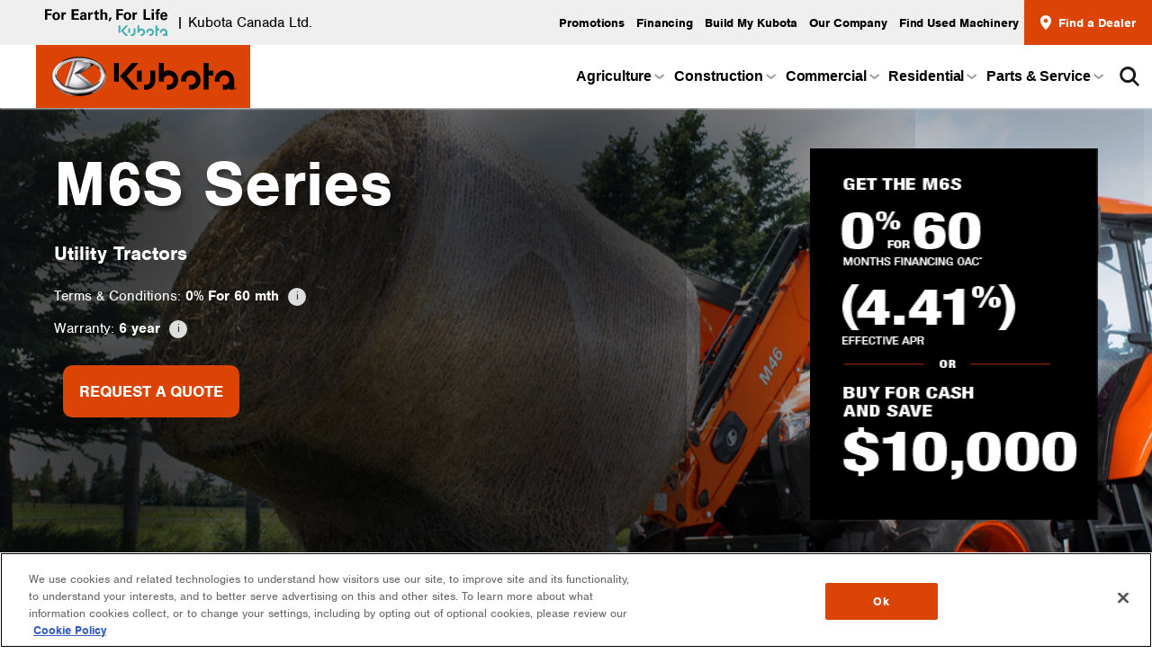

--- FILE ---
content_type: text/html; charset=utf-8
request_url: https://kubota.ca/products/M6S-Series
body_size: 28347
content:
<!DOCTYPE html><html lang="en"><head><meta charSet="utf-8"/><meta name="viewport" content="width=device-width"/><title>M6S Series Utility Tractors | Kubota Canada Utility Tractors  | Kubota Canada</title><meta name="description" content="The M6S allows you to take on a variety of tasks. Ideal for hay and cattle operations, this economical machine is also great for uses such as loader work, forage operations, mowing and more. "/><meta property="og:type" content="website"/><meta property="og:url" content="https://apiwww.kubota.ca"/><meta property="og:title" content="M6S Series Utility Tractors | Kubota Canada Utility Tractors  | Kubota Canada"/><meta property="og:description" content="The M6S allows you to take on a variety of tasks. Ideal for hay and cattle operations, this economical machine is also great for uses such as loader work, forage operations, mowing and more. "/><meta name="addsearch-custom-field" data-type="text" content="category=Utility Tractors"/><script type="application/ld+json">{"@context":"https://schema.org/","@type":"Product","name":"M6S Series ","image":"","description":"","brand":"Kubota Canada","offers":{"@type":"Offer","priceCurrency":"CAD"}}</script><script type="text/javascript">
              window.addsearchConfigurationShared = {
                "lang": "en"
              };
              window.window.searchResultsPageUrl = "/search-results";
            </script><meta name="addsearch-custom-field" data-type="text" content="feature=Horsepower (Rated Engine): 114.0 HP"/><link rel="stylesheet" href="https://cdn.jsdelivr.net/npm/pannellum@2.5.4/build/pannellum.css"/><link rel="stylesheet" href="/styles/hotspots.css"/><script src="https://cdn.jsdelivr.net/npm/pannellum@2.5.4/build/pannellum.js"></script><script src="https://scripts.sirv.com/sirvjs/v3/sirv.js"></script><script src="/scripts/jquery-3.5.1.min.js"></script><script src="/scripts/hotspots.js"></script><meta name="next-head-count" content="18"/><link rel="apple-touch-icon" sizes="180x180" href="/apple-touch-icon.png"/><link rel="icon" type="image/png" sizes="32x32" href="/favicon-32x32.png"/><link rel="icon" type="image/png" sizes="16x16" href="/favicon-16x16.png"/><link rel="manifest" crossorigin="use-credentials" href="/site.webmanifest"/><link rel="mask-icon" href="/safari-pinned-tab.svg" color="#dc4405"/><meta name="apple-mobile-web-app-title" content="Kubota"/><meta name="msapplication-TileColor" content="#dc4405"/><meta name="application-name" content="Kubota"/><meta name="theme-color" content="#DC4405"/><meta name="image" property="og:image" content="https://apiwww.kubota.ca/api/static/media/byfile/products/M6S-Series/BackgroundHero/1_N_N_N_I_640x360.jpg"/><meta property="og:image:type" content="image/jpeg"/><meta property="og:image:width" content="640"/><meta property="og:image:height" content="360"/><link rel="stylesheet" href="https://cdn.jsdelivr.net/npm/addsearch-search-ui@0.8/dist/addsearch-search-ui.min.css"/><link rel="stylesheet" href="/scripts/addSearch/ui.min.css"/><script type="text/javascript" src="https://fast.fonts.net/jsapi/412082bd-e992-46af-afab-5d4d8ed52203.js" async=""></script><script type="text/javascript" src="https://code.createjs.com/easeljs-0.6.0.min.js" async=""></script><script type="text/javascript">
                !(function (a, b, c, d, e, f, g, h) {
                  (a.RaygunObject = e),
                    (a[e] =
                      a[e] ||
                      function () {
                        (a[e].o = a[e].o || []).push(arguments);
                      }),
                    (f = b.createElement(c)),
                    (g = b.getElementsByTagName(c)[0]),
                    (f.async = 1),
                    (f.src = d),
                    g.parentNode.insertBefore(f, g),
                    (h = a.onerror),
                    (a.onerror = function (b, c, d, f, g) {
                      h && h(b, c, d, f, g),
                        g || (g = new Error(b)),
                        (a[e].q = a[e].q || []),
                        a[e].q.push({
                          e: g
                        });
                    });
                })(window, document, 'script', '//cdn.raygun.io/raygun4js/raygun.min.js', 'rg4js');

                if (Boolean("")) {
                  rg4js('apiKey', "");
                }

                const environmentData = {
                  isServerSideError: false,
                  isClientSideError: true,
                  applicationEnvironment: ['PROD'.toLowerCase(), 'kubota.ca'].join('.')
                };

                rg4js('withCustomData', environmentData);

                rg4js("enableCrashReporting", true);
              </script><script type="text/javascript" src="https://js.adsrvr.org/up_loader.1.1.0.js" async=""></script><script type="text/javascript">
                ttd_dom_ready(function() {
                  if (typeof TTDUniversalPixelApi === 'function') {
                    var universalPixelApi = new TTDUniversalPixelApi();
                    universalPixelApi.init("mlnn7ps", ["61076e8"], "https://insight.adsrvr.org/track/up");
                  }
                });
              </script><script type="text/javascript">
                (function(w,d,s,l,i){w[l]=w[l]||[];w[l].push({'gtm.start':
                new Date().getTime(),event:'gtm.js'});var f=d.getElementsByTagName(s)[0],
                j=d.createElement(s),dl=l!='dataLayer'?'&l='+l:'';j.async=true;j.src=
                'https://www.googletagmanager.com/gtm.js?id='+i+dl;f.parentNode.insertBefore(j,f);
                })(window,document,'script','dataLayer','GTM-WJF83C8');
              </script><script type="text/javascript" src="https://cdn.jsdelivr.net/combine/npm/addsearch-js-client@0.8/dist/addsearch-js-client.min.js,npm/addsearch-search-ui@0.8/dist/addsearch-search-ui.min.js"></script><link rel="preconnect" href="https://use.typekit.net" crossorigin /><link rel="preload" href="/_next/static/css/3dde1e76cdd69562.css" as="style"/><link rel="stylesheet" href="/_next/static/css/3dde1e76cdd69562.css" data-n-g=""/><link rel="preload" href="/_next/static/css/a493fecb7766531a.css" as="style"/><link rel="stylesheet" href="/_next/static/css/a493fecb7766531a.css" data-n-p=""/><link rel="preload" href="/_next/static/css/3f593ba4c096059e.css" as="style"/><link rel="stylesheet" href="/_next/static/css/3f593ba4c096059e.css"/><link rel="preload" href="/_next/static/css/bb143e0c4844955d.css" as="style"/><link rel="stylesheet" href="/_next/static/css/bb143e0c4844955d.css"/><link rel="preload" href="/_next/static/css/f24b6872730cc40d.css" as="style"/><link rel="stylesheet" href="/_next/static/css/f24b6872730cc40d.css"/><link rel="preload" href="/_next/static/css/747825a75b684db0.css" as="style"/><link rel="stylesheet" href="/_next/static/css/747825a75b684db0.css"/><link rel="preload" href="/_next/static/css/41f721a9530bb1b8.css" as="style"/><link rel="stylesheet" href="/_next/static/css/41f721a9530bb1b8.css"/><link rel="preload" href="/_next/static/css/7d3d706326cffde1.css" as="style"/><link rel="stylesheet" href="/_next/static/css/7d3d706326cffde1.css"/><noscript data-n-css=""></noscript><script defer="" nomodule="" src="/_next/static/chunks/polyfills-c67a75d1b6f99dc8.js"></script><script defer="" src="/_next/static/chunks/3301.24909c17078bdbc0.js"></script><script defer="" src="/_next/static/chunks/9487.326f38ceb2adb518.js"></script><script defer="" src="/_next/static/chunks/8162.259a89beb716f31d.js"></script><script defer="" src="/_next/static/chunks/5609.4c2731e545bd905c.js"></script><script defer="" src="/_next/static/chunks/8848.2a402c0c66266a13.js"></script><script defer="" src="/_next/static/chunks/937.4709fec5ea67807a.js"></script><script src="/_next/static/chunks/webpack-881dbc235d671e79.js" defer=""></script><script src="/_next/static/chunks/framework-560765ab0625ba27.js" defer=""></script><script src="/_next/static/chunks/main-c9da7f5092a169a4.js" defer=""></script><script src="/_next/static/chunks/pages/_app-9d4fffe89bedc659.js" defer=""></script><script src="/_next/static/chunks/4620-e3c488a10c0fc0d8.js" defer=""></script><script src="/_next/static/chunks/1804-c5070b5b0dceed5a.js" defer=""></script><script src="/_next/static/chunks/pages/products/%5Bcode%5D-dda1a020dad7b1c9.js" defer=""></script><script src="/_next/static/OkvjS80r4LBq9ixe369zJ/_buildManifest.js" defer=""></script><script src="/_next/static/OkvjS80r4LBq9ixe369zJ/_ssgManifest.js" defer=""></script><style data-href="https://use.typekit.net/fvv5lwp.css">@import url("https://p.typekit.net/p.css?s=1&k=fvv5lwp&ht=tk&f=10793.10794.10795.10796.10797.10798.10799.10800&a=84491623&app=typekit&e=css");@font-face{font-family:"nimbus-sans";src:url("https://use.typekit.net/af/da0c19/00000000000000000001518d/27/l?primer=7cdcb44be4a7db8877ffa5c0007b8dd865b3bbc383831fe2ea177f62257a9191&fvd=n4&v=3") format("woff2"),url("https://use.typekit.net/af/da0c19/00000000000000000001518d/27/d?primer=7cdcb44be4a7db8877ffa5c0007b8dd865b3bbc383831fe2ea177f62257a9191&fvd=n4&v=3") format("woff"),url("https://use.typekit.net/af/da0c19/00000000000000000001518d/27/a?primer=7cdcb44be4a7db8877ffa5c0007b8dd865b3bbc383831fe2ea177f62257a9191&fvd=n4&v=3") format("opentype");font-display:auto;font-style:normal;font-weight:400;font-stretch:normal}@font-face{font-family:"nimbus-sans";src:url("https://use.typekit.net/af/7ba522/00000000000000000001011f/27/l?primer=7cdcb44be4a7db8877ffa5c0007b8dd865b3bbc383831fe2ea177f62257a9191&fvd=i4&v=3") format("woff2"),url("https://use.typekit.net/af/7ba522/00000000000000000001011f/27/d?primer=7cdcb44be4a7db8877ffa5c0007b8dd865b3bbc383831fe2ea177f62257a9191&fvd=i4&v=3") format("woff"),url("https://use.typekit.net/af/7ba522/00000000000000000001011f/27/a?primer=7cdcb44be4a7db8877ffa5c0007b8dd865b3bbc383831fe2ea177f62257a9191&fvd=i4&v=3") format("opentype");font-display:auto;font-style:italic;font-weight:400;font-stretch:normal}@font-face{font-family:"nimbus-sans";src:url("https://use.typekit.net/af/360cf4/000000000000000000012544/27/l?primer=7cdcb44be4a7db8877ffa5c0007b8dd865b3bbc383831fe2ea177f62257a9191&fvd=n7&v=3") format("woff2"),url("https://use.typekit.net/af/360cf4/000000000000000000012544/27/d?primer=7cdcb44be4a7db8877ffa5c0007b8dd865b3bbc383831fe2ea177f62257a9191&fvd=n7&v=3") format("woff"),url("https://use.typekit.net/af/360cf4/000000000000000000012544/27/a?primer=7cdcb44be4a7db8877ffa5c0007b8dd865b3bbc383831fe2ea177f62257a9191&fvd=n7&v=3") format("opentype");font-display:auto;font-style:normal;font-weight:700;font-stretch:normal}@font-face{font-family:"nimbus-sans";src:url("https://use.typekit.net/af/a44ffc/000000000000000000010121/27/l?primer=7cdcb44be4a7db8877ffa5c0007b8dd865b3bbc383831fe2ea177f62257a9191&fvd=i7&v=3") format("woff2"),url("https://use.typekit.net/af/a44ffc/000000000000000000010121/27/d?primer=7cdcb44be4a7db8877ffa5c0007b8dd865b3bbc383831fe2ea177f62257a9191&fvd=i7&v=3") format("woff"),url("https://use.typekit.net/af/a44ffc/000000000000000000010121/27/a?primer=7cdcb44be4a7db8877ffa5c0007b8dd865b3bbc383831fe2ea177f62257a9191&fvd=i7&v=3") format("opentype");font-display:auto;font-style:italic;font-weight:700;font-stretch:normal}@font-face{font-family:"nimbus-sans";src:url("https://use.typekit.net/af/50ea52/00000000000000000001011c/27/l?primer=7cdcb44be4a7db8877ffa5c0007b8dd865b3bbc383831fe2ea177f62257a9191&fvd=n3&v=3") format("woff2"),url("https://use.typekit.net/af/50ea52/00000000000000000001011c/27/d?primer=7cdcb44be4a7db8877ffa5c0007b8dd865b3bbc383831fe2ea177f62257a9191&fvd=n3&v=3") format("woff"),url("https://use.typekit.net/af/50ea52/00000000000000000001011c/27/a?primer=7cdcb44be4a7db8877ffa5c0007b8dd865b3bbc383831fe2ea177f62257a9191&fvd=n3&v=3") format("opentype");font-display:auto;font-style:normal;font-weight:300;font-stretch:normal}@font-face{font-family:"nimbus-sans";src:url("https://use.typekit.net/af/bb49eb/00000000000000000001011d/27/l?primer=7cdcb44be4a7db8877ffa5c0007b8dd865b3bbc383831fe2ea177f62257a9191&fvd=i3&v=3") format("woff2"),url("https://use.typekit.net/af/bb49eb/00000000000000000001011d/27/d?primer=7cdcb44be4a7db8877ffa5c0007b8dd865b3bbc383831fe2ea177f62257a9191&fvd=i3&v=3") format("woff"),url("https://use.typekit.net/af/bb49eb/00000000000000000001011d/27/a?primer=7cdcb44be4a7db8877ffa5c0007b8dd865b3bbc383831fe2ea177f62257a9191&fvd=i3&v=3") format("opentype");font-display:auto;font-style:italic;font-weight:300;font-stretch:normal}@font-face{font-family:"nimbus-sans";src:url("https://use.typekit.net/af/bfd933/000000000000000000010122/27/l?primer=7cdcb44be4a7db8877ffa5c0007b8dd865b3bbc383831fe2ea177f62257a9191&fvd=n9&v=3") format("woff2"),url("https://use.typekit.net/af/bfd933/000000000000000000010122/27/d?primer=7cdcb44be4a7db8877ffa5c0007b8dd865b3bbc383831fe2ea177f62257a9191&fvd=n9&v=3") format("woff"),url("https://use.typekit.net/af/bfd933/000000000000000000010122/27/a?primer=7cdcb44be4a7db8877ffa5c0007b8dd865b3bbc383831fe2ea177f62257a9191&fvd=n9&v=3") format("opentype");font-display:auto;font-style:normal;font-weight:900;font-stretch:normal}@font-face{font-family:"nimbus-sans";src:url("https://use.typekit.net/af/c2abbf/000000000000000000010123/27/l?primer=7cdcb44be4a7db8877ffa5c0007b8dd865b3bbc383831fe2ea177f62257a9191&fvd=i9&v=3") format("woff2"),url("https://use.typekit.net/af/c2abbf/000000000000000000010123/27/d?primer=7cdcb44be4a7db8877ffa5c0007b8dd865b3bbc383831fe2ea177f62257a9191&fvd=i9&v=3") format("woff"),url("https://use.typekit.net/af/c2abbf/000000000000000000010123/27/a?primer=7cdcb44be4a7db8877ffa5c0007b8dd865b3bbc383831fe2ea177f62257a9191&fvd=i9&v=3") format("opentype");font-display:auto;font-style:italic;font-weight:900;font-stretch:normal}.tk-nimbus-sans{font-family:"nimbus-sans",sans-serif}</style></head><body><noscript>
                <iframe src="https://www.googletagmanager.com/ns.html?id=GTM-WJF83C8" height="0" width="0" style="display:none;visibility:hidden"></iframe>
              </noscript><div id="__next" data-reactroot=""><div class="Progress_Container__a8Ts7" style="opacity:0;transition:opacity 200ms linear"><div class="Progress_Bar__LWK_b" style="margin-left:-100%;transition:margin-left 200ms linear"></div></div><div><div class="Layout_Wrapper__8CxLD"><header class="Header_Header__uZpst"></header><main class="Layout_Body__5AsxH"><div class="HeroSection_Hero__heoRy"><div class="Hero_Hero__1kLZL Hero_HasShadow__LIK8K Hero_WithBackground__lhyz7 Hero_componentTall__dpHPG"><div class="Background_Background__Qinmp"><div style="position:relative;overflow:hidden;width:100%;aspect-ratio:2 / 1;height:100%" class="Background_HeroParallex__DYUYE"></div><div class="Background_DarkerShadow__LaqGX"></div></div><div class="Container_Container__6wNxu Hero_Container__7Qdtx Hero_NoBreadcrumbs__ct1cQ"><div class="Hero_Content__FkJt_"><h1 class="Hero_Title__yb7qb typography_H1__6VDEv typography_FontBold__6lG0U">M6S Series </h1><h4 class="Hero_subTitle__Sk3R_ typography_H4__0XQc_ typography_FontBold__6lG0U">Utility Tractors </h4><div class=""></div><div class=""><ul class="HeroSection_FinanceTerms__jwzih ProductPage_FinanceTerms__Qmd8z"><li class="HeroSection_HasInfo__aezQU">Terms &amp; Conditions:<strong> <!-- -->0<!-- -->% <!-- -->For<!-- --> <!-- -->60<!-- --> mth</strong></li><li class="HeroSection_HasWarrantyInfo__jKrk3">Warranty:<!-- --> <strong>6 year</strong></li></ul></div><div class="Hero_ButtonsContainer__CmF29"><a class="Button_Button__zmFXg typography_FontCondensed__FSYUm HeroSection_RequestQuoteBtn__kW2r0 Button_Animated__HopRj" href="/dealer/contact-a-dealer?product=1129">Request A Quote<div class="Button_Overlay__Vsb7v">Request A Quote</div></a></div></div></div></div></div><section class="SubMenu_Section__MDACv sections_Section__V9E9b" id="SubMenu"><div class="Container_Container__6wNxu SubMenu_Container__niWHS sections_Container__WMHVN"><div class="SubMenu_SubMenuContainer__Z1CFM"></div></div></section><section class="ProductDescription_Section__neOqY sections_Section__V9E9b" id="Overview"><div class="Container_Container__6wNxu ProductDescription_Container__DrJDh sections_Container__WMHVN"><div class="ProductDescription_ViewerWithHeight__HxSfs"><div class="Viewer360_NoSpinBg__Rg7Y8"></div><div class="Viewer360_IconBox__rTupS"><button value="670" class="Viewer360_Button__OsOBn typography_FontCondensed__FSYUm ">M6S Interior Cab</button></div></div><div class="ProductDescription_Content__UiLrZ"><div class="ProductDescription_Buttons__Yax3S"></div><div><p>The M6S allows you to take on a variety of tasks. Ideal for hay and cattle operations, this economical machine is also great for uses such as loader work, forage operations, mowing and more. The M6S provides an ergonomical design, providing you comfort during long hours.</p>
</div></div></div></section><section class="Features_Section__ld49c sections_Section__V9E9b" id="Features"><div class="Container_Container__6wNxu Features_Container__L9TfO sections_Container__WMHVN"><h2 class="Features_Title__iRQ9u sections_Title__ofrAK typography_H2__EDc6d typography_FontBold__6lG0U">Features</h2><div class="Features_List__4n5w6"><div class="Features_Item__YIwnr"><div class="Features_ImageBox___q9Lo"><svg id="fullscreen-selected_svg__Layer_1" xmlns="http://www.w3.org/2000/svg" x="0" y="0" viewBox="0 0 43 44" style="enable-background:new 0 0 43 44" xml:space="preserve"><style>.fullscreen-selected_svg__st1{fill:none;stroke:#fff;stroke-width:2}</style><path style="fill:#dc4405;stroke:#dc4405;stroke-width:2" d="M1 1.2h41v41H1z"></path><path class="fullscreen-selected_svg__st1" d="m32.8 10-23 23m23-23v5m0-5h-4.9M9.8 33h5m-5 0v-5M32.8 33l-23-23m23 23h-5m5 0v-4.9M9.7 10v5m0-5h5-5z"></path><path transform="rotate(-45.001 21.172 21.64)" style="fill:#dc4405" d="M12.4 12.9h17.5v17.5H12.4z"></path><path class="fullscreen-selected_svg__st1" d="M9.7 15v-5h5.1M27.8 10h5v5M32.8 28v5h-5M14.7 33h-5v-5"></path></svg></div><h4 class="Features_Name__301tN typography_FontBold__6lG0U">Swing shift plus with dual speed transmission</h4><div class="Features_Text__gHl7I"><p>Now with Electro-Hydraulic shuttle, the Swing Shift Plus give you 32F/32R speeds, and allow you to operate the Swing Shift as well as the Dual Speed with just one lever. Should your load suddenly get heavier, just push the Dual Speed’s high/low button while still in motion. Your speed will reduce by 17%, but lugging force will dramatically increase. The M6S also have the declutch button on the main shifter allowing clutch less shifting for better productivity. Put these features to best use when taking on large load increases, when working in mixed soil or during hay tool applications. Combining the Dual Speed with the optional creep provides 16 additional slower speeds—a total of 48F/48R—for specialty applications.</p></div></div><div class="Features_Item__YIwnr"><div class="Features_ImageBox___q9Lo"><svg id="fullscreen-selected_svg__Layer_1" xmlns="http://www.w3.org/2000/svg" x="0" y="0" viewBox="0 0 43 44" style="enable-background:new 0 0 43 44" xml:space="preserve"><style>.fullscreen-selected_svg__st1{fill:none;stroke:#fff;stroke-width:2}</style><path style="fill:#dc4405;stroke:#dc4405;stroke-width:2" d="M1 1.2h41v41H1z"></path><path class="fullscreen-selected_svg__st1" d="m32.8 10-23 23m23-23v5m0-5h-4.9M9.8 33h5m-5 0v-5M32.8 33l-23-23m23 23h-5m5 0v-4.9M9.7 10v5m0-5h5-5z"></path><path transform="rotate(-45.001 21.172 21.64)" style="fill:#dc4405" d="M12.4 12.9h17.5v17.5H12.4z"></path><path class="fullscreen-selected_svg__st1" d="M9.7 15v-5h5.1M27.8 10h5v5M32.8 28v5h-5M14.7 33h-5v-5"></path></svg></div><h4 class="Features_Name__301tN typography_FontBold__6lG0U">Kubota 4 Cylinder, 3.8 cu. in. Diesel Engine</h4><div class="Features_Text__gHl7I"><p>The engine of the M6S has been redesigned and reengineered. Of course, it boasts the same durability and quality you’ve come to expect from Kubota diesel engines. But, this new turbocharged engine is now cleaner than ever before, offering higher torque and incredible pulling power. The CRS (Common Rail System), Cooled EGR (Exhaust Gas Recirculation), DPF ( Diesel Particulate Filter) and SCR System (Selective Catalytic Reduction) reduce emissions, helping with compliance to U.S. These are big changes for a big tractor, and ones you’ll certainly observe out in the field.</p></div></div><div class="Features_Item__YIwnr"><div class="Features_ImageBox___q9Lo"><svg id="fullscreen-selected_svg__Layer_1" xmlns="http://www.w3.org/2000/svg" x="0" y="0" viewBox="0 0 43 44" style="enable-background:new 0 0 43 44" xml:space="preserve"><style>.fullscreen-selected_svg__st1{fill:none;stroke:#fff;stroke-width:2}</style><path style="fill:#dc4405;stroke:#dc4405;stroke-width:2" d="M1 1.2h41v41H1z"></path><path class="fullscreen-selected_svg__st1" d="m32.8 10-23 23m23-23v5m0-5h-4.9M9.8 33h5m-5 0v-5M32.8 33l-23-23m23 23h-5m5 0v-4.9M9.7 10v5m0-5h5-5z"></path><path transform="rotate(-45.001 21.172 21.64)" style="fill:#dc4405" d="M12.4 12.9h17.5v17.5H12.4z"></path><path class="fullscreen-selected_svg__st1" d="M9.7 15v-5h5.1M27.8 10h5v5M32.8 28v5h-5M14.7 33h-5v-5"></path></svg></div><h4 class="Features_Name__301tN typography_FontBold__6lG0U">Bevel-gear front axle</h4><div class="Features_Text__gHl7I"><p>Another Kubota exclusive, the bevel-gear front-wheel drive enables the tractors to achieve a tight turning radius, thanks to a generous 55˚ wheel-turning angle, enabling easy handling in varying conditions. The bevel gear design eliminates open U-joints and all components are hermetically sealed in oil.</p></div></div><div class="Features_Item__YIwnr"><div class="Features_ImageBox___q9Lo"><svg id="fullscreen-selected_svg__Layer_1" xmlns="http://www.w3.org/2000/svg" x="0" y="0" viewBox="0 0 43 44" style="enable-background:new 0 0 43 44" xml:space="preserve"><style>.fullscreen-selected_svg__st1{fill:none;stroke:#fff;stroke-width:2}</style><path style="fill:#dc4405;stroke:#dc4405;stroke-width:2" d="M1 1.2h41v41H1z"></path><path class="fullscreen-selected_svg__st1" d="m32.8 10-23 23m23-23v5m0-5h-4.9M9.8 33h5m-5 0v-5M32.8 33l-23-23m23 23h-5m5 0v-4.9M9.7 10v5m0-5h5-5z"></path><path transform="rotate(-45.001 21.172 21.64)" style="fill:#dc4405" d="M12.4 12.9h17.5v17.5H12.4z"></path><path class="fullscreen-selected_svg__st1" d="M9.7 15v-5h5.1M27.8 10h5v5M32.8 28v5h-5M14.7 33h-5v-5"></path></svg></div><h4 class="Features_Name__301tN typography_FontBold__6lG0U">Auxiliary remote control valves</h4><div class="Features_Text__gHl7I"><p>Two remote valve are standard on the M6S, one Float detent and the other Self Cancelling Detent. With the optional flow control valve installed, you can simultaneously operate the 3-point hitch and one remote valve, or two remote valves. Up to three remote valves can be installed in total.</p></div></div></div></div></section><section class="Models_Section__Ms6F9 sections_Section__V9E9b" id="Models"><div class="Container_Container__6wNxu Models_Container__8JkdG sections_Container__WMHVN"><h2 class="Models_Title__YrtVx sections_Title__ofrAK typography_H2__EDc6d typography_FontBold__6lG0U">Models</h2><ul class=""><div class="ProductTile_Tile__LaQCJ ProductTile_IsStudio__x_3Ce"><a class="Models_Item__VCFrg" href="/products/M6S111"><div class="ProductTile_ImgBox__WILws ProductTile_ImageContainer__vFpKU ProductTile_StudioStyle__CRLBX"></div><div class="ProductTile_Content__ZXsIC"><div class="ProductTile_Info__U8bRP"><h3 class="ProductTile_Title__2kHZT typography_FontBold__6lG0U">M6S-111</h3><h6 class="ProductTile_SubTitle__QSAXd undefined">Utility Tractors</h6><ul class="ProductTile_QuickFeatures__t3mnR"><li class="ProductTile_QuickFeature__sEW9A"><b>Horsepower (Rated Engine):</b> <!-- -->114.0 HP</li><li class="ProductTile_QuickFeature__sEW9A"><b>Horsepower (PTO):</b> <!-- -->95.0 HP</li><li class="ProductTile_QuickFeature__sEW9A"><b>Operator Platform:</b> <!-- -->Open Station</li><li class="ProductTile_QuickFeature__sEW9A"><b>Transmission:</b> <!-- -->32F/32R</li></ul><div class="ProductTile_Price__ODZEi"> </div></div></div></a><label for="M6S111" class="CheckboxInput_Label__yVX9g ProductTile_Compare__1B3wS typography_TextSmall2__SJYmm"><div class="CheckboxInput_CheckBoxContainer__0knOj"><input type="checkbox" class="CheckboxInput_Input__N3vHw" id="M6S111" name="isCheckedProduct" value="M6S111"/><span class="CheckboxInput_Checkbox__OQhpv"></span><span>Compare</span></div></label></div><div class="ProductTile_Tile__LaQCJ ProductTile_IsStudio__x_3Ce"><a class="Models_Item__VCFrg" href="/products/M6S111-Cab"><div class="ProductTile_ImgBox__WILws ProductTile_ImageContainer__vFpKU ProductTile_StudioStyle__CRLBX"></div><div class="ProductTile_Content__ZXsIC"><div class="ProductTile_Info__U8bRP"><h3 class="ProductTile_Title__2kHZT typography_FontBold__6lG0U">M6S-111 Cab</h3><h6 class="ProductTile_SubTitle__QSAXd undefined">Utility Tractors</h6><ul class="ProductTile_QuickFeatures__t3mnR"><li class="ProductTile_QuickFeature__sEW9A"><b>Horsepower (Rated Engine):</b> <!-- -->114.0 HP</li><li class="ProductTile_QuickFeature__sEW9A"><b>Horsepower (PTO):</b> <!-- -->95.0 HP</li><li class="ProductTile_QuickFeature__sEW9A"><b>Operator Platform:</b> <!-- -->Cab</li><li class="ProductTile_QuickFeature__sEW9A"><b>Transmission:</b> <!-- -->32F/32R</li></ul><div class="ProductTile_Price__ODZEi"> </div></div></div></a><label for="M6S111-Cab" class="CheckboxInput_Label__yVX9g ProductTile_Compare__1B3wS typography_TextSmall2__SJYmm"><div class="CheckboxInput_CheckBoxContainer__0knOj"><input type="checkbox" class="CheckboxInput_Input__N3vHw" id="M6S111-Cab" name="isCheckedProduct" value="M6S111-Cab"/><span class="CheckboxInput_Checkbox__OQhpv"></span><span>Compare</span></div></label></div></ul></div></section><section class="CompatibleImplements_Section__e_NGX sections_Section__V9E9b" id="CompatibleImplements"></section><section class="Downloads_Section__2h8A5 sections_Section__V9E9b" id="Downloads"><div class="Container_Container__6wNxu Downloads_Container__5RvT8 sections_Container__WMHVN"><h2 class="Downloads_Title__TkmhN sections_Title__ofrAK typography_H2__EDc6d typography_FontBold__6lG0U">Downloads</h2><dl class="Downloads_Downloads__SGIur"><dt class="Downloads_Tab__nRicx typography_FontBold__6lG0U typography_H4__0XQc_">Brochures</dt><dt class="Downloads_Panel__3oVfv"><div><ul class="Downloads_List__Z1Chf"><li><a class="Downloads_DownloadLink__vLAsM" href="https://cdn.bfldr.com/JXWPO0W5/as/27jzkf5phcq667jx9wgkh886/M6S-M6S-111-Cab-Brochure-English-Cabine-Tracteur-Anglais" download="" target="_blank" rel="noreferrer"><span class="Downloads_ItemName__wwLgv typography_FontBold__6lG0U">M6S Series - Cab</span><span class="Downloads_FileType__3r1hM typography_TextSmall__20_Mo">PDF</span><span class="Downloads_DownloadPrompt__FcoLU"></span></a></li><li><a class="Downloads_DownloadLink__vLAsM" href="https://cdn.bfldr.com/JXWPO0W5/as/ss4nbtkrvssrm3f7swg69k/M6S-M6S-111-ROPS-Brochure-English-Tracteur-Anglais" download="" target="_blank" rel="noreferrer"><span class="Downloads_ItemName__wwLgv typography_FontBold__6lG0U">M6S Series - Open Station</span><span class="Downloads_FileType__3r1hM typography_TextSmall__20_Mo">PDF</span><span class="Downloads_DownloadPrompt__FcoLU"></span></a></li><li><a class="Downloads_DownloadLink__vLAsM" href="https://cdn.bfldr.com/JXWPO0W5/as/3fsqkxrx2mhgvz6r7qx6nfsj/Kubota_Orange_Plus_Maintenance_Plan_English_-_M7" download="" target="_blank" rel="noreferrer"><span class="Downloads_ItemName__wwLgv typography_FontBold__6lG0U">Orange Maintenance Brochure</span><span class="Downloads_FileType__3r1hM typography_TextSmall__20_Mo">PDF</span><span class="Downloads_DownloadPrompt__FcoLU"></span></a></li></ul></div></dt></dl></div></section><section class="RelatedProducts_Section__G_NyI sections_Section__V9E9b" id="Related Products"><div class="Container_Container__6wNxu RelatedProducts_Container__lBcVj sections_Container__WMHVN"><h2 class="RelatedProducts_Title__tYW7I sections_Title__ofrAK typography_H2__EDc6d typography_FontBold__6lG0U">Related Products</h2><ul class="RelatedProducts_List__P5qqs"><div class="ProductTile_Tile__LaQCJ ProductTile_IsStudio__x_3Ce"><a class="RelatedProducts_Item__gJSkG" href="/products/MX-Series"><div class="ProductTile_ImgBox__WILws ProductTile_ImageContainer__vFpKU ProductTile_StudioStyle__CRLBX"></div><div class="ProductTile_Content__ZXsIC"><div class="ProductTile_Info__U8bRP"><h3 class="ProductTile_Title__2kHZT typography_FontBold__6lG0U">MX Series </h3><h6 class="ProductTile_SubTitle__QSAXd undefined">Utility Tractors</h6><div class="ProductTile_Price__ODZEi"> </div></div></div></a></div><div class="ProductTile_Tile__LaQCJ ProductTile_IsStudio__x_3Ce"><a class="RelatedProducts_Item__gJSkG" href="/products/M60-Series"><div class="ProductTile_ImgBox__WILws ProductTile_ImageContainer__vFpKU ProductTile_StudioStyle__CRLBX"></div><div class="ProductTile_Content__ZXsIC"><div class="ProductTile_Info__U8bRP"><h3 class="ProductTile_Title__2kHZT typography_FontBold__6lG0U">M60 Series</h3><h6 class="ProductTile_SubTitle__QSAXd undefined">Utility Tractors</h6><div class="ProductTile_Price__ODZEi"> </div></div></div></a></div><div class="ProductTile_Tile__LaQCJ ProductTile_IsStudio__x_3Ce"><a class="RelatedProducts_Item__gJSkG" href="/products/M4D-Series"><div class="ProductTile_ImgBox__WILws ProductTile_ImageContainer__vFpKU ProductTile_StudioStyle__CRLBX"></div><div class="ProductTile_Content__ZXsIC"><div class="ProductTile_Info__U8bRP"><h3 class="ProductTile_Title__2kHZT typography_FontBold__6lG0U">M4D Series</h3><h6 class="ProductTile_SubTitle__QSAXd undefined">Utility Tractors</h6><div class="ProductTile_Price__ODZEi"> </div></div></div></a></div><div class="ProductTile_Tile__LaQCJ ProductTile_IsStudio__x_3Ce"><a class="RelatedProducts_Item__gJSkG" href="/products/M5-Series"><div class="ProductTile_ImgBox__WILws ProductTile_ImageContainer__vFpKU ProductTile_StudioStyle__CRLBX"></div><div class="ProductTile_Content__ZXsIC"><div class="ProductTile_Info__U8bRP"><h3 class="ProductTile_Title__2kHZT typography_FontBold__6lG0U">M5 Series</h3><h6 class="ProductTile_SubTitle__QSAXd undefined">Utility Tractors</h6><div class="ProductTile_Price__ODZEi"> </div></div></div></a></div></ul></div></section></main><footer class="Footer_Footer__mENWJ"><div class="Container_Container__6wNxu Footer_Container__zoggc"><div class="Footer_Column__BWQzD Footer_EmailColumn__qGcKf"><ul class="Footer_SocialLinks__pZKzC"></ul><ul class="Footer_Fefl__3llQY"><li><a href="/" class="Nav_Branding__OCIEG"><svg xmlns="http://www.w3.org/2000/svg" xml:space="preserve" viewBox="0 0 1673.8 370.32" class="Nav_LogoStatement__Hc8jl"><path d="M7307.13 2757.98h700.85v-175.21h-467.24v-272.56h434.8v-188.18h-434.8v-467.24h-233.61v1103.19M8455.75 1784.58c97.33 0 168.72 58.4 168.72 266.06 0 103.83-19.47 240.11-168.72 240.11-162.24 0-162.24-188.19-162.24-259.57 0-168.73 51.92-246.6 162.24-246.6zm0 661.91c272.55 0 395.84-194.68 395.84-408.83 0-214.14-129.78-408.83-402.34-408.83-214.14 0-382.86 136.28-382.86 402.35 0 188.18 90.85 415.31 389.36 415.31M8981.39 2238.83c0 32.45 0 149.26-6.5 188.2h207.66l6.49-142.77c25.96 58.4 77.87 155.74 259.57 149.26v-207.66c-227.13 25.95-240.11-97.34-240.11-188.2v-382.87h-227.11v584.04M0 2757.98h700.848v-175.21H233.613v-272.56h434.789v-188.18H233.613v-467.24H0v1103.19M1155.22 1784.58c97.33 0 162.23 58.4 162.23 266.06 0 103.83-19.47 240.11-168.73 240.11-162.232 0-162.232-188.19-162.232-259.57 0-168.73 58.412-246.6 168.732-246.6zm-6.5 661.91c279.05 0 395.85-194.68 395.85-408.83 0-214.14-123.29-408.83-395.85-408.83-214.146 0-389.357 136.28-389.357 402.35 0 188.18 90.856 415.31 389.357 415.31M1680.85 2238.83c0 32.45-6.49 149.26-12.98 188.2h214.15v-142.77c32.45 58.4 77.87 155.74 259.57 149.26v-207.66c-220.63 25.95-240.1-97.34-240.1-188.2v-382.87h-220.64v584.04M2732.02 2757.98h726.81v-181.7h-493.2V2316.7h460.75V2135h-460.75v-298.51h512.66v-181.7h-746.27v1103.19M3802.87 1894.9c0-51.92 32.45-110.32 110.32-110.32 38.93 0 71.38 19.47 90.85 45.42 38.94 45.43 38.94 103.83 38.94 188.2-136.28 12.98-240.11-32.45-240.11-123.3zm272.55-240.11c-6.49 45.42-6.49 84.36-6.49 103.83-84.36-123.3-188.19-123.3-227.12-123.3-110.32 0-162.24 32.45-188.19 64.89-45.43 45.43-71.39 103.84-71.39 168.73 0 58.4 25.96 175.22 162.24 240.11 97.34 38.93 227.13 38.93 298.51 38.93 0 51.92 0 77.88-6.49 103.83-19.47 58.4-77.88 64.89-97.35 64.89-32.44 0-64.89-12.97-84.35-45.42-19.47-25.96-19.47-45.42-19.47-64.89h-220.64c6.49 38.93 6.49 123.29 90.85 181.7 64.89 51.91 155.74 64.89 227.13 64.89 64.89 0 194.68-12.98 272.55-103.82 51.91-58.41 51.91-155.75 51.91-188.2v-311.49c0-64.89 6.49-129.78 19.47-194.68h-201.17M4425.85 2238.83c0 32.45-6.49 149.26-12.98 188.2h207.66l6.49-142.77c32.45 58.4 77.87 155.74 259.57 149.26v-207.66c-227.12 25.95-240.1-97.34-240.1-188.2v-382.87h-220.64v584.04M5542.03 1667.77c-77.88-19.47-142.77-25.96-175.22-25.96-227.13 0-227.13 142.77-227.13 207.66v421.81h-142.77v149.26h142.77v149.25l220.64 84.37v-233.62h181.71v-149.26h-181.71v-350.42c6.49-64.9 6.49-110.32 103.83-110.32 32.45 0 45.42 0 77.88 6.49v-149.26M5684.79 2757.98h220.64V2323.2c25.95 32.44 77.86 116.8 220.63 116.8 110.33 0 181.7-58.4 220.65-103.82 25.95-38.95 45.42-110.32 45.42-214.15v-467.24h-220.64v460.75c0 45.42 0 168.72-123.3 168.72-64.9 0-142.76-38.94-142.76-155.74v-473.73h-220.64v1103.19M6859.36 1907.88l-181.7-376.39h-155.75l110.33 376.39h227.12M10097.6 2757.98h240.1v-915h467.2v-188.19h-707.3v1103.19M10941.2 1654.79v772.24h220.6v-772.24zm-6.5 908.51v194.68h233.6V2563.3h-233.6M11414.9 2264.79h-110.3v162.24h110.3v103.83c0 136.27 45.4 246.59 259.6 246.59 19.4 0 58.4 0 123.3-6.49v-155.75h-45.5c-116.8 0-116.8-58.4-116.8-97.33v-90.85h142.8v-162.24h-142.8v-610h-220.6v610M12323.4 2122.03c0 38.93 0 175.2-129.8 175.2-97.3 0-136.3-84.35-142.8-175.2zm-279-136.28c0-51.92 0-207.66 155.7-207.66 51.9 0 110.3 19.47 129.8 103.83h201.2c0-32.45-6.5-97.34-71.4-162.23-58.4-64.9-155.8-90.86-266.1-90.86-64.9 0-188.2 6.49-266.1 97.35-71.3 71.38-97.3 175.21-97.3 298.51 0 123.29 32.5 272.54 155.8 363.4 58.4 38.94 129.7 64.89 214.1 64.89 110.3 0 240.1-45.42 305-188.19 51.9-103.83 51.9-214.15 45.4-279.04h-506.1" style="fill:#fff;fill-opacity:1;fill-rule:nonzero;stroke:none" transform="matrix(.13333 0 0 -.13333 0 370.32)"></path><path d="M12167.5 772.238c-214.1 0-382.8-175.207-382.8-382.867 0-25.961 0-51.91 6.5-71.391h194.6c-12.9 19.481-19.4 45.43-19.4 71.391 0 103.828 90.8 194.68 201.1 194.68 110.4 0 194.7-90.852 194.7-194.68 0-110.32-84.3-201.172-194.7-201.172-25.9 0-45.4 6.481-71.3 12.981V6.5c25.9 0 45.4-6.5 71.3-6.5 84.4 0 149.3 32.46 207.7 90.852V6.5h175.2v382.871c0 207.66-168.7 382.867-382.9 382.867zm-1388.7 6.492c-214.1 0-389.3-175.218-389.3-389.359 0-25.961 0-51.91 6.5-71.391h201.1c-13 19.481-19.4 45.43-19.4 71.391 0 110.309 90.8 201.16 201.1 201.16s201.2-90.851 201.2-201.16c0-110.32-90.9-201.172-201.2-201.172-25.9 0-45.4 6.481-71.4 12.981V6.5c26 0 52-6.5 71.4-6.5 214.2 0 389.4 175.219 389.4 389.371 0 214.141-175.2 389.359-389.4 389.359zM8721.7 389.371V778.73h-188.2V389.371c0-25.961 0-51.91 6.49-71.391h194.69c-6.5 19.481-12.98 45.43-12.98 71.391zm369.89 389.359V389.371c0-110.32-84.36-201.172-194.69-201.172-25.95 0-51.91 6.481-71.37 12.981V6.5c19.46 0 45.42-6.5 71.37-6.5 214.16 0 389.37 175.219 389.37 389.371V778.73Zm785.21 0c-71.38 0-142.76-19.468-201.17-51.921v363.411h-188.19V317.98h201.17c-6.49 19.481-12.98 45.43-12.98 71.391 0 110.309 90.85 201.16 201.17 201.16s201.2-90.851 201.2-201.16c0-110.32-90.88-201.172-201.2-201.172-25.96 0-51.92 6.481-71.38 12.981V6.5c19.46 0 45.42-6.5 71.38-6.5 214.2 0 389.4 175.219 389.4 389.371 0 214.141-175.2 389.359-389.4 389.359zm-1343.3 311.49h-246.59l-493.19-545.111L8286.91 0h246.59l-493.19 545.109zm3173.3-311.49h-188.2v311.49h-194.7V6.5h194.7v577.551h188.2zM7540.63 317.98v772.24h188.21V317.98h-188.21" style="fill:#3eaeae;fill-opacity:1;fill-rule:nonzero;stroke:none" transform="matrix(.13333 0 0 -.13333 0 370.32)"></path></svg></a></li></ul></div><div class="Footer_CopyrightNotice__0P7ex typography_TextSmall3__JgGG1"></div><div class="Footer_Column__BWQzD Footer_MenuColumn__l2jZu"><h2 class="Footer_ColumnTitle__azN9f typography_FontBold__6lG0U"></h2><nav class="Footer_FooterMenu__DpEXv"><ul class="Footer_MenuLeft__gAaFT"></ul></nav></div><ul class="Footer_MenuRight__JbZPz"><li class="Footer_MenuItem__YEEHw"><a class="Footer_LocaleLink__AcoNp" href="/products/M6S-Series"></a></li><li class="Footer_MenuItem__YEEHw"><a class="Footer_LocaleLink__AcoNp" href="/fr/products/M6S-Series"></a></li></ul><div class="Toastify"></div></div></footer></div></div></div><script id="__NEXT_DATA__" type="application/json">{"props":{"pageProps":{"data":{"Features":[{"FeatureText":{"FeatureId":13904,"LanguageId":0,"Title":"Swing shift plus with dual speed transmission","FeatureText":"Now with Electro-Hydraulic shuttle, the Swing Shift Plus give you 32F/32R speeds, and allow you to operate the Swing Shift as well as the Dual Speed with just one lever. Should your load suddenly get heavier, just push the Dual Speed’s high/low button while still in motion. Your speed will reduce by 17%, but lugging force will dramatically increase. The M6S also have the declutch button on the main shifter allowing clutch less shifting for better productivity. Put these features to best use when taking on large load increases, when working in mixed soil or during hay tool applications. Combining the Dual Speed with the optional creep provides 16 additional slower speeds—a total of 48F/48R—for specialty applications.","ImageDisplayOption":1,"Destination":null,"ImageType":"I","VideoUrl":null,"FileNameUrl":null},"ProductId":1129,"ProductVersion":2,"FeatureNumber":1,"Sequence":100,"FeatureType":0,"UseCulture":false,"QuickFeature":false,"Status":1,"InheritFeatureId":0,"InheritProductId":0,"InheritProductCode":null,"ConvertedFromFeatureId":0,"Id":13904},{"FeatureText":{"FeatureId":13905,"LanguageId":0,"Title":"Kubota 4 Cylinder, 3.8 cu. in. Diesel Engine","FeatureText":"The engine of the M6S has been redesigned and reengineered. Of course, it boasts the same durability and quality you’ve come to expect from Kubota diesel engines. But, this new turbocharged engine is now cleaner than ever before, offering higher torque and incredible pulling power. The CRS (Common Rail System), Cooled EGR (Exhaust Gas Recirculation), DPF ( Diesel Particulate Filter) and SCR System (Selective Catalytic Reduction) reduce emissions, helping with compliance to U.S. These are big changes for a big tractor, and ones you’ll certainly observe out in the field.","ImageDisplayOption":1,"Destination":null,"ImageType":"I","VideoUrl":null,"FileNameUrl":null},"ProductId":1129,"ProductVersion":2,"FeatureNumber":2,"Sequence":200,"FeatureType":0,"UseCulture":false,"QuickFeature":false,"Status":1,"InheritFeatureId":0,"InheritProductId":0,"InheritProductCode":null,"ConvertedFromFeatureId":0,"Id":13905},{"FeatureText":{"FeatureId":13906,"LanguageId":0,"Title":"Bevel-gear front axle","FeatureText":"Another Kubota exclusive, the bevel-gear front-wheel drive enables the tractors to achieve a tight turning radius, thanks to a generous 55˚ wheel-turning angle, enabling easy handling in varying conditions. The bevel gear design eliminates open U-joints and all components are hermetically sealed in oil.","ImageDisplayOption":1,"Destination":null,"ImageType":"I","VideoUrl":null,"FileNameUrl":null},"ProductId":1129,"ProductVersion":2,"FeatureNumber":3,"Sequence":300,"FeatureType":0,"UseCulture":false,"QuickFeature":false,"Status":1,"InheritFeatureId":0,"InheritProductId":0,"InheritProductCode":null,"ConvertedFromFeatureId":0,"Id":13906},{"FeatureText":{"FeatureId":13907,"LanguageId":0,"Title":"Auxiliary remote control valves","FeatureText":"Two remote valve are standard on the M6S, one Float detent and the other Self Cancelling Detent. With the optional flow control valve installed, you can simultaneously operate the 3-point hitch and one remote valve, or two remote valves. Up to three remote valves can be installed in total.","ImageDisplayOption":1,"Destination":null,"ImageType":"I","VideoUrl":null,"FileNameUrl":null},"ProductId":1129,"ProductVersion":2,"FeatureNumber":4,"Sequence":400,"FeatureType":0,"UseCulture":false,"QuickFeature":false,"Status":1,"InheritFeatureId":0,"InheritProductId":0,"InheritProductCode":null,"ConvertedFromFeatureId":0,"Id":13907}],"ProductGallery":[{"GalleryItems":[{"ProductGalleryContent":{"ProductGalleryId":668,"Language":0,"Description":"M6S Series - Cab","GalleryText":null,"ContentType":null,"FileSize":0,"FileNameUrl":"https://cdn.bfldr.com/JXWPO0W5/as/27jzkf5phcq667jx9wgkh886/M6S-M6S-111-Cab-Brochure-English-Cabine-Tracteur-Anglais","VideoUrl":null,"ThumbnailUrl":null},"Id":668,"ProductId":1129,"ProductVersion":2,"GalleryNumber":4,"GalleryType":1,"SizeType":null,"SeasonType":null,"OrientationType":null,"Status":1,"ActiveDate":"2021-08-05T00:00:00","ContentType":null,"Sequence":1},{"ProductGalleryContent":{"ProductGalleryId":669,"Language":0,"Description":"M6S Series - Open Station","GalleryText":null,"ContentType":null,"FileSize":0,"FileNameUrl":"https://cdn.bfldr.com/JXWPO0W5/as/ss4nbtkrvssrm3f7swg69k/M6S-M6S-111-ROPS-Brochure-English-Tracteur-Anglais","VideoUrl":null,"ThumbnailUrl":null},"Id":669,"ProductId":1129,"ProductVersion":2,"GalleryNumber":5,"GalleryType":1,"SizeType":null,"SeasonType":null,"OrientationType":null,"Status":1,"ActiveDate":"2021-08-05T00:00:00","ContentType":null,"Sequence":2},{"ProductGalleryContent":{"ProductGalleryId":1178,"Language":0,"Description":"Orange Maintenance Brochure","GalleryText":null,"ContentType":null,"FileSize":0,"FileNameUrl":"https://cdn.bfldr.com/JXWPO0W5/as/3fsqkxrx2mhgvz6r7qx6nfsj/Kubota_Orange_Plus_Maintenance_Plan_English_-_M7","VideoUrl":null,"ThumbnailUrl":null},"Id":1178,"ProductId":1129,"ProductVersion":2,"GalleryNumber":7,"GalleryType":1,"SizeType":null,"SeasonType":null,"OrientationType":null,"Status":1,"ActiveDate":"2025-01-20T00:00:00","ContentType":null,"Sequence":4}],"Id":1,"Description":"Brochure"},{"GalleryItems":[{"ProductGalleryContent":{"ProductGalleryId":670,"Language":0,"Description":"M6S Interior Cab","GalleryText":null,"ContentType":null,"FileSize":0,"FileNameUrl":"https://kubota-ca.sirv.com/Spins/Interiors/M6S%20Interior/m6s.jpg","VideoUrl":null,"ThumbnailUrl":null},"Id":670,"ProductId":1129,"ProductVersion":2,"GalleryNumber":6,"GalleryType":6,"SizeType":null,"SeasonType":null,"OrientationType":null,"Status":1,"ActiveDate":"2021-11-24T00:00:00","ContentType":null,"Sequence":3}],"Id":6,"Description":"360"}],"ProductText":{"ProductId":1129,"ProductVersion":2,"LanguageId":0,"Title":"M6S Series ","SmallDescription":"The M6S allows you to take on a variety of tasks. Ideal for hay and cattle operations, this economical machine is also great for uses such as loader work, forage operations, mowing and more. ","SpecialsBlurb":null,"HorsePowerBlurb":"114 HP","SubTitle":"Utility Tractors ","ThumbFileName":null,"MainFileName":null,"LargeDescription":"","Overview":"\u003cp\u003eThe M6S allows you to take on a variety of tasks. Ideal for hay and cattle operations, this economical machine is also great for uses such as loader work, forage operations, mowing and more. The M6S provides an ergonomical design, providing you comfort during long hours.\u003c/p\u003e"},"QuickFeatures":[{"FeatureText":{"QFId":13721,"LanguageId":0,"FeatureTitle":"Horsepower (Rated Engine):","FeatureText":"114.0 HP"},"Id":13721,"ProductId":1129,"ProductVersion":2,"QFNumber":1,"Sequence":0},{"FeatureText":{"QFId":13722,"LanguageId":0,"FeatureTitle":"Horsepower (PTO):","FeatureText":"95.0 HP"},"Id":13722,"ProductId":1129,"ProductVersion":2,"QFNumber":2,"Sequence":1},{"FeatureText":{"QFId":13723,"LanguageId":0,"FeatureTitle":"Operator Platform:","FeatureText":"Open Station, Cab"},"Id":13723,"ProductId":1129,"ProductVersion":2,"QFNumber":3,"Sequence":2},{"FeatureText":{"QFId":13724,"LanguageId":0,"FeatureTitle":"Transmission:","FeatureText":"32F/32R"},"Id":13724,"ProductId":1129,"ProductVersion":2,"QFNumber":4,"Sequence":3}],"Id":1129,"Version":2,"ProductCode":"M6S-Series","BaseModel":true,"ProductType":5,"Status":1,"VisibleDate":"2022-09-01T00:00:00","MSRP":111361.56,"MonthlyPayment":1710,"SellPrice":114184.57,"CashPrice":111361.56,"DownPayment":11584.57,"Term":60,"Rate":0,"CreateDate":"2020-09-09T11:43:07.38","CreatedBy":"rchipman","Destination":null,"ExpiryDate":"2099-12-31T23:59:00","UseEmbeddedContent":false,"EmbeddedContentPath":null,"EmbeddedContentName":null,"Auth":"AG","LowRateFinance":-1,"Category":"CA2","CategoryDesc":"Power","SubCategory":null,"SubCategoryDesc":null,"Family":"FA1","FamilyDesc":"Tractors","Series":"SE6","SeriesDesc":"M","SubSeries":null,"SubSeriesDesc":null,"ProductSeries":"PS14","ProductSeriesDesc":"M6S Series","ProductSequence":"999","FilterSimilarByTag":null,"FilterSimilarByTagValue":null,"InheritParent":14307,"InheritParentCode":"Utility","ConfigId":null,"FactoryOrderCode":null,"BasicModel":null,"ParentCode":null,"BPCSModel":null,"SBOMId":null,"InitialLevel":null,"PricingBasedId":933,"PricingLastUpdated":"2026-01-22T07:07:47.127","DealerNet":0,"CILAmount":null,"Warranty":"6 year","WarrantyInfo":"\u003cp\u003eEffective Jan 1st 2026\u003cbr\u003e\u003c/p\u003e\n\u003ctable class=\"ui celled table\"\u003e\n    \u003cthead\u003e\n        \u003ctr\u003e\n            \u003cth colspan=\"6\"\u003eStandard Warranty\n\n\n\n\n\n            \u003c/th\u003e\n            \u003cth colspan=\"3\"\u003eKubota Orange Protection Plan\n\n\n            \u003c/th\u003e\n        \u003c/tr\u003e\n        \u003ctr\u003e\n            \u003cth\u003eModel / Series\u003c/th\u003e\n            \u003cth\u003eCoverage Type\u003c/th\u003e\n            \u003cth\u003eKubota Standard Warranty\u003c/th\u003e\n            \u003cth\u003eExtended Powertrain Months / Hours\u003c/th\u003e\n            \u003cth\u003eMax # of Units available\u003c/th\u003e\n            \u003cth\u003eMonth / Max Hours available \u003cspan style=\"font-size: 10px;\"\u003e(Sold in units of)\u003c/span\u003e\u003c/th\u003e\n            \u003cth\u003eUnit Retail Price\u003cspan style=\"font-size: 10px;\"\u003e (Max cost) Purchased within 90 days after retail\u003c/span\u003e\u003c/th\u003e\n            \u003cth\u003eUnit Retail Price \u003cspan style=\"font-size: 10px;\"\u003e(Max cost) Purchased after 90 days after retail, until the end of basic warranty\u003c/span\u003e\u003c/th\u003e\n            \u003cth\u003eRebate Option/ Travel Allowance\u003c/th\u003e\n        \u003c/tr\u003e\n    \u003c/thead\u003e\n    \u003ctbody\u003e\n        \u003ctr\u003e\n            \u003ctd rowspan=\"3\"\u003eLarge M Series ***\u003c/td\u003e\n            \u003ctd\u003eBasic\u003cspan style=\"font-size: 10px;\"\u003e (non-powertrain)\u003c/span\u003e\u003c/td\u003e\n            \u003ctd\u003e24 / 2,000\u003c/td\u003e\n            \u003ctd\u003e\u003cbr\u003e\u003c/td\u003e\n            \u003ctd\u003e3\u003c/td\u003e\n            \u003ctd\u003e25-60 / 5,000 (12 / 1,000)\u003c/td\u003e\n            \u003ctd\u003e$1,550 ($4,650)\u003c/td\u003e\n            \u003ctd\u003e$1,900 ($5,700)\u003c/td\u003e\n            \u003ctd\u003eYes/Yes\u003c/td\u003e\n        \u003c/tr\u003e\n        \u003ctr\u003e\n\n            \u003ctd rowspan=\"2\"\u003ePowertrain\u003c/td\u003e\n            \u003ctd rowspan=\"2\"\u003e24 / 2,000\u003c/td\u003e\n            \u003ctd rowspan=\"2\"\u003e25 - 72 / 2,000\u003c/td\u003e\n            \u003ctd\u003e1\u003c/td\u003e\n            \u003ctd\u003e0 / 3,000\u003c/td\u003e\n            \u003ctd\u003e$1,600\u003c/td\u003e\n            \u003ctd\u003e$1,900\u003c/td\u003e\n            \u003ctd\u003eYes/Yes\u003c/td\u003e\n        \u003c/tr\u003e\n        \u003ctr\u003e\n            \u003ctd\u003e1\u003c/td\u003e\n            \u003ctd\u003e0 / 5,000\u003c/td\u003e\n            \u003ctd\u003e$4,200\u003c/td\u003e\n            \u003ctd\u003e$5,000\u003c/td\u003e\n            \u003ctd\u003eYes/Yes\u003c/td\u003e\n        \u003c/tr\u003e\n        \u003c!--\u003ctr\u003e\n            \u003ctd\u003eMaintenance Package\u003c/td\u003e\n            \u003ctd colspan=\"3\"\u003eSilver\u003c/td\u003e\n            \u003ctd colspan=\"5\"\u003eMaintenance packages available – Pricing varies (travel not included) \u003c/td\u003e\n        \u003c/tr\u003e--\u003e\n    \u003c/tbody\u003e\n\u003c/table\u003e\n\u003cp\u003e\n    ****Large M:\u0026nbsp;M6H \u0026amp; M6S Series, M6-101 \u0026amp; M6-11 \u0026amp; M6-131 \u0026amp; M6-141 Series, M108 Series, M126 Series and M135 Series\u003c/p\u003e","WarrantyMoreInfo":1000693,"DisplayPage":{"Id":5,"Description":"Products - Product Series","Version":1,"PageTypeId":4,"ProductType":5,"ProductId":null,"PostId":null,"Status":1,"VisibleDate":"2020-12-22T06:45:00","ExpiryDate":"2100-01-11T16:00:00","LastModifiedDate":"2099-12-31T00:00:00","CreateDate":"2020-12-10T14:45:47.247","CreatedBy":"rchipman","Destination":"","HasImage":null,"ContentInformation":null,"ContentClassName":null,"FunctionName":null,"FunctionId":null,"ContentDomain":"products","PageSections":[{"PageId":5,"PageVersion":1,"SectionNumber":1,"DisplayGroupType":6,"Name":"Header","Sequence":100,"Status":1,"VisibleDate":"2021-03-10T17:21:25.097","ExpiryDate":"2099-12-31T00:00:00","LastModifiedDate":"2099-12-31T00:00:00","CreateDate":"2021-03-10T17:21:25.097","CreatedBy":"rchipman","Destination":null,"SubSections":null,"DisplayOptions":[{"PageId":5,"PageVersion":1,"DisplaySequence":1,"Id":1399,"SectionNumber":1,"DisplayOptionGroup":0,"DisplayOptionKey":"DarkMode","Enabled":false,"HasImage":false,"OptionInformation":"False","OptionObjectClassName":"bool","FunctionName":"","FunctionId":0,"ContentDomain":"","isNew":false,"isDirty":false,"destroy":false},{"PageId":5,"PageVersion":1,"DisplaySequence":2,"Id":1653,"SectionNumber":1,"DisplayOptionGroup":0,"DisplayOptionKey":"DisplayComponent","Enabled":true,"HasImage":false,"OptionInformation":"False","OptionObjectClassName":"bool","FunctionName":"","FunctionId":0,"ContentDomain":"","isNew":false,"isDirty":false,"destroy":false},{"PageId":5,"PageVersion":1,"DisplaySequence":2,"Id":1655,"SectionNumber":1,"DisplayOptionGroup":0,"DisplayOptionKey":"MetaDescription","Enabled":true,"HasImage":false,"OptionInformation":{"en":"","fr":"","className":"baseTextItem","isNew":false,"isDirty":false},"OptionObjectClassName":"baseTextItem","FunctionName":"","FunctionId":0,"ContentDomain":"","isNew":false,"isDirty":false,"destroy":false},{"PageId":5,"PageVersion":1,"DisplaySequence":3,"Id":3918,"SectionNumber":1,"DisplayOptionGroup":0,"DisplayOptionKey":"MetaKeywords","Enabled":true,"HasImage":false,"OptionInformation":{"en":"","fr":"","className":"baseTextItem","isNew":false,"isDirty":false},"OptionObjectClassName":"baseTextItem","FunctionName":"","FunctionId":0,"ContentDomain":"","isNew":false,"isDirty":false,"destroy":false},{"PageId":5,"PageVersion":1,"DisplaySequence":2,"Id":1654,"SectionNumber":1,"DisplayOptionGroup":0,"DisplayOptionKey":"MetaTitle","Enabled":true,"HasImage":false,"OptionInformation":{"en":"","fr":"","className":"baseTextItem","isNew":false,"isDirty":false},"OptionObjectClassName":"baseTextItem","FunctionName":"","FunctionId":0,"ContentDomain":"","isNew":false,"isDirty":false,"destroy":false}]},{"PageId":5,"PageVersion":1,"SectionNumber":2,"DisplayGroupType":9,"Name":"Menu","Sequence":200,"Status":1,"VisibleDate":"2021-02-23T11:10:50.593","ExpiryDate":"2099-12-31T00:00:00","LastModifiedDate":"2099-12-31T00:00:00","CreateDate":"2021-02-23T11:10:50.593","CreatedBy":"rchipman","Destination":null,"SubSections":null,"DisplayOptions":[{"PageId":5,"PageVersion":1,"DisplaySequence":2,"Id":1657,"SectionNumber":2,"DisplayOptionGroup":0,"DisplayOptionKey":"DisplayComponent","Enabled":true,"HasImage":false,"OptionInformation":"False","OptionObjectClassName":"bool","FunctionName":"","FunctionId":0,"ContentDomain":"","isNew":false,"isDirty":false,"destroy":false},{"PageId":5,"PageVersion":1,"DisplaySequence":3,"Id":2910,"SectionNumber":2,"DisplayOptionGroup":0,"DisplayOptionKey":"Sequence","Enabled":true,"HasImage":false,"OptionInformation":"100","OptionObjectClassName":"integer","FunctionName":"","FunctionId":0,"ContentDomain":"","isNew":false,"isDirty":false,"destroy":false}]},{"PageId":5,"PageVersion":1,"SectionNumber":3,"DisplayGroupType":2,"Name":"Hero","Sequence":300,"Status":1,"VisibleDate":"2021-02-23T11:11:24.243","ExpiryDate":"2099-12-31T00:00:00","LastModifiedDate":"2099-12-31T00:00:00","CreateDate":"2021-02-23T11:11:24.243","CreatedBy":"rchipman","Destination":null,"SubSections":null,"DisplayOptions":[{"PageId":5,"PageVersion":1,"DisplaySequence":12,"Id":1659,"SectionNumber":3,"DisplayOptionGroup":0,"DisplayOptionKey":"Background","Enabled":false,"HasImage":false,"OptionInformation":"","OptionObjectClassName":"mediaRef","FunctionName":"","FunctionId":0,"ContentDomain":"","isNew":false,"isDirty":false,"destroy":false},{"PageId":5,"PageVersion":1,"DisplaySequence":12,"Id":1660,"SectionNumber":3,"DisplayOptionGroup":0,"DisplayOptionKey":"BackgroundHero","Enabled":true,"HasImage":false,"OptionInformation":"","OptionObjectClassName":"mediaRef","FunctionName":"","FunctionId":0,"ContentDomain":"","isNew":false,"isDirty":false,"destroy":false},{"PageId":5,"PageVersion":1,"DisplaySequence":12,"Id":1666,"SectionNumber":3,"DisplayOptionGroup":0,"DisplayOptionKey":"BackgroundHeroVideo","Enabled":false,"HasImage":false,"OptionInformation":"","OptionObjectClassName":"string","FunctionName":"","FunctionId":0,"ContentDomain":"","isNew":false,"isDirty":false,"destroy":false},{"PageId":5,"PageVersion":1,"DisplaySequence":26,"Id":4000,"SectionNumber":3,"DisplayOptionGroup":0,"DisplayOptionKey":"BackgroundHeroVideoMobile","Enabled":false,"HasImage":false,"OptionInformation":"","OptionObjectClassName":"string","FunctionName":"","FunctionId":0,"ContentDomain":"","isNew":false,"isDirty":false,"destroy":false},{"PageId":5,"PageVersion":1,"DisplaySequence":22,"Id":3302,"SectionNumber":3,"DisplayOptionGroup":0,"DisplayOptionKey":"BadgeDesktop","Enabled":false,"HasImage":false,"OptionInformation":{"en":"","fr":"","className":"baseTextItem","isNew":false,"isDirty":false},"OptionObjectClassName":"baseTextItem","FunctionName":"","FunctionId":0,"ContentDomain":"","isNew":false,"isDirty":false,"destroy":false},{"PageId":5,"PageVersion":1,"DisplaySequence":21,"Id":3283,"SectionNumber":3,"DisplayOptionGroup":0,"DisplayOptionKey":"BadgeMobile","Enabled":false,"HasImage":false,"OptionInformation":{"en":"","fr":"","className":"baseTextItem","isNew":false,"isDirty":false},"OptionObjectClassName":"baseTextItem","FunctionName":"","FunctionId":0,"ContentDomain":"","isNew":false,"isDirty":false,"destroy":false},{"PageId":5,"PageVersion":1,"DisplaySequence":23,"Id":3495,"SectionNumber":3,"DisplayOptionGroup":0,"DisplayOptionKey":"BuildYourOwnButtonTarget","Enabled":false,"HasImage":false,"OptionInformation":"","OptionObjectClassName":"string","FunctionName":"","FunctionId":0,"ContentDomain":"","isNew":false,"isDirty":false,"destroy":false},{"PageId":5,"PageVersion":1,"DisplaySequence":23,"Id":3496,"SectionNumber":3,"DisplayOptionGroup":0,"DisplayOptionKey":"BuildYourOwnButtonText","Enabled":false,"HasImage":false,"OptionInformation":{"en":"Build My Kubota","fr":"Construisez mon Kubota","className":"baseTextItem","isNew":false,"isDirty":true},"OptionObjectClassName":"baseTextItem","FunctionName":"","FunctionId":0,"ContentDomain":"","isNew":false,"isDirty":false,"destroy":false},{"PageId":5,"PageVersion":1,"DisplaySequence":23,"Id":3497,"SectionNumber":3,"DisplayOptionGroup":0,"DisplayOptionKey":"BuildYourOwnButtonUrl","Enabled":false,"HasImage":false,"OptionInformation":{"en":"","fr":"","className":"baseTextItem","isNew":false,"isDirty":false},"OptionObjectClassName":"baseTextItem","FunctionName":"","FunctionId":0,"ContentDomain":"","isNew":false,"isDirty":false,"destroy":false},{"PageId":5,"PageVersion":1,"DisplaySequence":20,"Id":3257,"SectionNumber":3,"DisplayOptionGroup":0,"DisplayOptionKey":"ComponentTall","Enabled":true,"HasImage":false,"OptionInformation":"False","OptionObjectClassName":"bool","FunctionName":"","FunctionId":0,"ContentDomain":"","isNew":false,"isDirty":false,"destroy":false},{"PageId":5,"PageVersion":1,"DisplaySequence":23,"Id":3498,"SectionNumber":3,"DisplayOptionGroup":0,"DisplayOptionKey":"ContactYourDealerButtonTarget","Enabled":true,"HasImage":false,"OptionInformation":"","OptionObjectClassName":"string","FunctionName":"","FunctionId":0,"ContentDomain":"","isNew":false,"isDirty":false,"destroy":false},{"PageId":5,"PageVersion":1,"DisplaySequence":23,"Id":3499,"SectionNumber":3,"DisplayOptionGroup":0,"DisplayOptionKey":"ContactYourDealerButtonText","Enabled":true,"HasImage":false,"OptionInformation":{"en":"Contact Your Dealer","fr":"Joindre votre concessionnaire","className":"baseTextItem","isNew":false,"isDirty":true},"OptionObjectClassName":"baseTextItem","FunctionName":"","FunctionId":0,"ContentDomain":"","isNew":false,"isDirty":false,"destroy":false},{"PageId":5,"PageVersion":1,"DisplaySequence":23,"Id":3500,"SectionNumber":3,"DisplayOptionGroup":0,"DisplayOptionKey":"ContactYourDealerButtonUrl","Enabled":true,"HasImage":false,"OptionInformation":{"en":"","fr":"","className":"baseTextItem","isNew":false,"isDirty":false},"OptionObjectClassName":"baseTextItem","FunctionName":"","FunctionId":0,"ContentDomain":"","isNew":false,"isDirty":false,"destroy":false},{"PageId":5,"PageVersion":1,"DisplaySequence":12,"Id":1667,"SectionNumber":3,"DisplayOptionGroup":0,"DisplayOptionKey":"DisplayBreadCrumbs","Enabled":false,"HasImage":false,"OptionInformation":"False","OptionObjectClassName":"bool","FunctionName":"","FunctionId":0,"ContentDomain":"","isNew":false,"isDirty":false,"destroy":false},{"PageId":5,"PageVersion":1,"DisplaySequence":11,"Id":1658,"SectionNumber":3,"DisplayOptionGroup":0,"DisplayOptionKey":"DisplayComponent","Enabled":true,"HasImage":false,"OptionInformation":"False","OptionObjectClassName":"bool","FunctionName":"","FunctionId":0,"ContentDomain":"","isNew":false,"isDirty":false,"destroy":false},{"PageId":5,"PageVersion":1,"DisplaySequence":14,"Id":1945,"SectionNumber":3,"DisplayOptionGroup":0,"DisplayOptionKey":"DisplayPromotionBadge","Enabled":false,"HasImage":false,"OptionInformation":"False","OptionObjectClassName":"bool","FunctionName":"","FunctionId":0,"ContentDomain":"","isNew":false,"isDirty":false,"destroy":false},{"PageId":5,"PageVersion":1,"DisplaySequence":13,"Id":1676,"SectionNumber":3,"DisplayOptionGroup":0,"DisplayOptionKey":"DisplayTermsConditions","Enabled":true,"HasImage":false,"OptionInformation":"False","OptionObjectClassName":"bool","FunctionName":"","FunctionId":0,"ContentDomain":"","isNew":false,"isDirty":false,"destroy":false},{"PageId":5,"PageVersion":1,"DisplaySequence":13,"Id":1687,"SectionNumber":3,"DisplayOptionGroup":0,"DisplayOptionKey":"HorsePowerBlurb","Enabled":false,"HasImage":false,"OptionInformation":{"en":"","fr":"","className":"baseTextItem","isNew":false,"isDirty":false},"OptionObjectClassName":"baseTextItem","FunctionName":"","FunctionId":0,"ContentDomain":"","isNew":false,"isDirty":false,"destroy":false},{"PageId":5,"PageVersion":1,"DisplaySequence":12,"Id":1665,"SectionNumber":3,"DisplayOptionGroup":0,"DisplayOptionKey":"ImageAccessibilityInfo","Enabled":true,"HasImage":false,"OptionInformation":{"en":"","fr":"","className":"baseTextItem","isNew":false,"isDirty":false},"OptionObjectClassName":"baseTextItem","FunctionName":"","FunctionId":0,"ContentDomain":"","isNew":false,"isDirty":false,"destroy":false},{"PageId":5,"PageVersion":1,"DisplaySequence":13,"Id":1685,"SectionNumber":3,"DisplayOptionGroup":0,"DisplayOptionKey":"LargeDescription","Enabled":false,"HasImage":false,"OptionInformation":{"en":"","fr":"","className":"baseTextItem","isNew":false,"isDirty":false},"OptionObjectClassName":"baseTextItem","FunctionName":"","FunctionId":0,"ContentDomain":"","isNew":false,"isDirty":false,"destroy":false},{"PageId":5,"PageVersion":1,"DisplaySequence":15,"Id":1953,"SectionNumber":3,"DisplayOptionGroup":0,"DisplayOptionKey":"MediaSeasonality","Enabled":false,"HasImage":false,"OptionInformation":"S","OptionObjectClassName":"string","FunctionName":"","FunctionId":0,"ContentDomain":"","isNew":false,"isDirty":false,"destroy":false},{"PageId":5,"PageVersion":1,"DisplaySequence":25,"Id":3801,"SectionNumber":3,"DisplayOptionGroup":0,"DisplayOptionKey":"Monthly","Enabled":false,"HasImage":false,"OptionInformation":"","OptionObjectClassName":"integer","FunctionName":"","FunctionId":0,"ContentDomain":"","isNew":false,"isDirty":false,"destroy":false},{"PageId":5,"PageVersion":1,"DisplaySequence":13,"Id":1681,"SectionNumber":3,"DisplayOptionGroup":0,"DisplayOptionKey":"MonthlyPayment","Enabled":false,"HasImage":false,"OptionInformation":"","OptionObjectClassName":"integer","FunctionName":"","FunctionId":0,"ContentDomain":"","isNew":false,"isDirty":false,"destroy":false},{"PageId":5,"PageVersion":1,"DisplaySequence":13,"Id":1682,"SectionNumber":3,"DisplayOptionGroup":0,"DisplayOptionKey":"MonthlyText","Enabled":false,"HasImage":false,"OptionInformation":{"en":"Own it for","fr":"le posséder pour","className":"baseTextItem","isNew":false,"isDirty":false},"OptionObjectClassName":"baseTextItem","FunctionName":"","FunctionId":0,"ContentDomain":"","isNew":false,"isDirty":false,"destroy":false},{"PageId":5,"PageVersion":1,"DisplaySequence":25,"Id":3800,"SectionNumber":3,"DisplayOptionGroup":0,"DisplayOptionKey":"MonthlyTextAfter","Enabled":false,"HasImage":false,"OptionInformation":{"en":"per month","fr":"par mois","className":"baseTextItem","isNew":false,"isDirty":false},"OptionObjectClassName":"baseTextItem","FunctionName":"","FunctionId":0,"ContentDomain":"","isNew":false,"isDirty":false,"destroy":false},{"PageId":5,"PageVersion":1,"DisplaySequence":18,"Id":3025,"SectionNumber":3,"DisplayOptionGroup":0,"DisplayOptionKey":"MSRP","Enabled":false,"HasImage":false,"OptionInformation":"","OptionObjectClassName":"integer","FunctionName":"","FunctionId":0,"ContentDomain":"","isNew":false,"isDirty":false,"destroy":false},{"PageId":5,"PageVersion":1,"DisplaySequence":13,"Id":1679,"SectionNumber":3,"DisplayOptionGroup":0,"DisplayOptionKey":"Rate","Enabled":false,"HasImage":false,"OptionInformation":"","OptionObjectClassName":"string","FunctionName":"","FunctionId":0,"ContentDomain":"","isNew":false,"isDirty":false,"destroy":false},{"PageId":5,"PageVersion":1,"DisplaySequence":13,"Id":1680,"SectionNumber":3,"DisplayOptionGroup":0,"DisplayOptionKey":"RateText","Enabled":false,"HasImage":false,"OptionInformation":{"en":"Terms \u0026 Conditions: ","fr":"Termes et conditions : ","className":"baseTextItem","isNew":false,"isDirty":true},"OptionObjectClassName":"baseTextItem","FunctionName":"","FunctionId":0,"ContentDomain":"","isNew":false,"isDirty":false,"destroy":false},{"PageId":5,"PageVersion":1,"DisplaySequence":23,"Id":3501,"SectionNumber":3,"DisplayOptionGroup":0,"DisplayOptionKey":"RequestAQuoteButtonTarget","Enabled":true,"HasImage":false,"OptionInformation":"","OptionObjectClassName":"string","FunctionName":"","FunctionId":0,"ContentDomain":"","isNew":false,"isDirty":false,"destroy":false},{"PageId":5,"PageVersion":1,"DisplaySequence":23,"Id":3502,"SectionNumber":3,"DisplayOptionGroup":0,"DisplayOptionKey":"RequestAQuoteButtonText","Enabled":true,"HasImage":false,"OptionInformation":{"en":"Request A Quote","fr":"Demander un devis","className":"baseTextItem","isNew":false,"isDirty":true},"OptionObjectClassName":"baseTextItem","FunctionName":"","FunctionId":0,"ContentDomain":"","isNew":false,"isDirty":false,"destroy":false},{"PageId":5,"PageVersion":1,"DisplaySequence":23,"Id":3503,"SectionNumber":3,"DisplayOptionGroup":0,"DisplayOptionKey":"RequestAQuoteButtonUrl","Enabled":true,"HasImage":false,"OptionInformation":{"en":"","fr":"","className":"baseTextItem","isNew":false,"isDirty":false},"OptionObjectClassName":"baseTextItem","FunctionName":"","FunctionId":0,"ContentDomain":"","isNew":false,"isDirty":false,"destroy":false},{"PageId":5,"PageVersion":1,"DisplaySequence":13,"Id":1683,"SectionNumber":3,"DisplayOptionGroup":0,"DisplayOptionKey":"SellPrice","Enabled":false,"HasImage":false,"OptionInformation":"","OptionObjectClassName":"integer","FunctionName":"","FunctionId":0,"ContentDomain":"","isNew":false,"isDirty":false,"destroy":false},{"PageId":5,"PageVersion":1,"DisplaySequence":13,"Id":1684,"SectionNumber":3,"DisplayOptionGroup":0,"DisplayOptionKey":"SellPriceText","Enabled":false,"HasImage":false,"OptionInformation":{"en":"Starting at","fr":"À partir de","className":"baseTextItem","isNew":false,"isDirty":false},"OptionObjectClassName":"baseTextItem","FunctionName":"","FunctionId":0,"ContentDomain":"","isNew":false,"isDirty":false,"destroy":false},{"PageId":5,"PageVersion":1,"DisplaySequence":17,"Id":2899,"SectionNumber":3,"DisplayOptionGroup":0,"DisplayOptionKey":"Sequence","Enabled":true,"HasImage":false,"OptionInformation":"","OptionObjectClassName":"integer","FunctionName":"","FunctionId":0,"ContentDomain":"","isNew":false,"isDirty":false,"destroy":false},{"PageId":5,"PageVersion":1,"DisplaySequence":13,"Id":1669,"SectionNumber":3,"DisplayOptionGroup":0,"DisplayOptionKey":"SmallDescription","Enabled":false,"HasImage":false,"OptionInformation":{"en":"","fr":"","className":"baseTextItem","isNew":false,"isDirty":false},"OptionObjectClassName":"baseTextItem","FunctionName":"","FunctionId":0,"ContentDomain":"","isNew":false,"isDirty":false,"destroy":false},{"PageId":5,"PageVersion":1,"DisplaySequence":13,"Id":1688,"SectionNumber":3,"DisplayOptionGroup":0,"DisplayOptionKey":"SpecialsBlurb","Enabled":false,"HasImage":false,"OptionInformation":{"en":"","fr":"","className":"baseTextItem","isNew":false,"isDirty":false},"OptionObjectClassName":"baseTextItem","FunctionName":"","FunctionId":0,"ContentDomain":"","isNew":false,"isDirty":false,"destroy":false},{"PageId":5,"PageVersion":1,"DisplaySequence":12,"Id":1664,"SectionNumber":3,"DisplayOptionGroup":0,"DisplayOptionKey":"Studio","Enabled":false,"HasImage":false,"OptionInformation":"","OptionObjectClassName":"mediaRef","FunctionName":"","FunctionId":0,"ContentDomain":"","isNew":false,"isDirty":false,"destroy":false},{"PageId":5,"PageVersion":1,"DisplaySequence":13,"Id":1686,"SectionNumber":3,"DisplayOptionGroup":0,"DisplayOptionKey":"SubTitle","Enabled":true,"HasImage":false,"OptionInformation":{"en":"","fr":"","className":"baseTextItem","isNew":false,"isDirty":false},"OptionObjectClassName":"baseTextItem","FunctionName":"","FunctionId":0,"ContentDomain":"","isNew":false,"isDirty":false,"destroy":false},{"PageId":5,"PageVersion":1,"DisplaySequence":13,"Id":1677,"SectionNumber":3,"DisplayOptionGroup":0,"DisplayOptionKey":"Term","Enabled":false,"HasImage":false,"OptionInformation":"","OptionObjectClassName":"integer","FunctionName":"","FunctionId":0,"ContentDomain":"","isNew":false,"isDirty":false,"destroy":false},{"PageId":5,"PageVersion":1,"DisplaySequence":13,"Id":1673,"SectionNumber":3,"DisplayOptionGroup":0,"DisplayOptionKey":"TermsConditionsImage","Enabled":false,"HasImage":false,"OptionInformation":"","OptionObjectClassName":"mediaRef","FunctionName":"","FunctionId":0,"ContentDomain":"","isNew":false,"isDirty":false,"destroy":false},{"PageId":5,"PageVersion":1,"DisplaySequence":13,"Id":1675,"SectionNumber":3,"DisplayOptionGroup":0,"DisplayOptionKey":"TermsConditionsMainText","Enabled":true,"HasImage":false,"OptionInformation":{"en":"*For all offers: Prices and payments include freight and other applicable fees (including environmental fees, administration fees, set-up fees, and dealer fees). Taxes, delivery fees, insurance and registration are extra.\n\nDealer may sell for less. Dealer order/trade may be necessary (but may not be available in all cases). Some restrictions apply. Offers valid only at participating dealers in Canada and are subject to change, cancellation or extension at any time without notice or obligation.\n \nMinimum down payment of 10% required for financing offers on turf and agricultural products unless specified in the offer. Specifications, features, illustrations and equipment shown are based on the latest available information at the time of publication. Some models are shown with optional accessories available at extra cost.\n\nAlthough descriptions are believed to be correct, accuracy cannot be guaranteed. We reserve the right to make changes at any time, without notice or obligation to specifications, accessories, materials, models, prices, payments and other information. See your participating Kubota dealer for complete details.","fr":"Pour toutes les offres : Les prix et paiements incluent le transport et les autres frais applicables (dont les frais environnementaux, les frais de gestion, les frais de préparation et les frais du concessionnaire). Les taxes, les frais de livraison, l’assurance et l’immatriculation sont en sus. \n\nLe concessionnaire peut vendre à prix moindre. Une commande ou un échange auprès d’un concessionnaire peut être nécessaire (mais non disponible dans certains cas). Des restrictions s’appliquent. Les offres sont valides seulement chez les concessionnaires participants au Canada et peuvent être modifiées, annulées ou prolongées en tout temps sans avis ni obligation. \n\nUn acompte initial minimal de 10 % est exigé pour les offres de financement pour les produits agricoles ou pour la pelouse sauf indication contraire dans l'offre. Les spécifications, caractéristiques, illustrations et équipements présentés se basent sur les plus récents renseignements disponibles au moment de la publication. Certains modèles sont présentés avec des accessoires offerts en option à un coût additionnel.\n\nBien que les descriptions soient réputées bonnes, leur exactitude ne peut être garantie. Nous nous réservons le droit de modifier en tout temps, sans avis ni obligation, les spécifications, accessoires, matériels, modèles, prix, paiements et autres renseignements. Consultez votre concessionnaire Kubota participant  pour obtenir tous les détails.","className":"baseTextItem","isNew":false,"isDirty":false},"OptionObjectClassName":"baseTextItem","FunctionName":"","FunctionId":0,"ContentDomain":"","isNew":false,"isDirty":false,"destroy":false},{"PageId":5,"PageVersion":1,"DisplaySequence":13,"Id":1674,"SectionNumber":3,"DisplayOptionGroup":0,"DisplayOptionKey":"TermsConditionsSpecificText","Enabled":false,"HasImage":false,"OptionInformation":{"en":"","fr":"","className":"baseTextItem","isNew":false,"isDirty":false},"OptionObjectClassName":"baseTextItem","FunctionName":"","FunctionId":0,"ContentDomain":"","isNew":false,"isDirty":false,"destroy":false},{"PageId":5,"PageVersion":1,"DisplaySequence":24,"Id":3798,"SectionNumber":3,"DisplayOptionGroup":0,"DisplayOptionKey":"TermsConditionsText","Enabled":true,"HasImage":false,"OptionInformation":{"en":"Terms \u0026 Conditions: ","fr":"Termes et conditions : ","className":"baseTextItem","isNew":false,"isDirty":true},"OptionObjectClassName":"baseTextItem","FunctionName":"","FunctionId":0,"ContentDomain":"","isNew":false,"isDirty":false,"destroy":false},{"PageId":5,"PageVersion":1,"DisplaySequence":13,"Id":1678,"SectionNumber":3,"DisplayOptionGroup":0,"DisplayOptionKey":"TermText","Enabled":false,"HasImage":false,"OptionInformation":{"en":"For","fr":"pour","className":"baseTextItem","isNew":false,"isDirty":false},"OptionObjectClassName":"baseTextItem","FunctionName":"","FunctionId":0,"ContentDomain":"","isNew":false,"isDirty":false,"destroy":false},{"PageId":5,"PageVersion":1,"DisplaySequence":12,"Id":1668,"SectionNumber":3,"DisplayOptionGroup":0,"DisplayOptionKey":"Title","Enabled":true,"HasImage":false,"OptionInformation":{"en":"","fr":"","className":"baseTextItem","isNew":false,"isDirty":false},"OptionObjectClassName":"baseTextItem","FunctionName":"","FunctionId":0,"ContentDomain":"","isNew":false,"isDirty":false,"destroy":false},{"PageId":5,"PageVersion":1,"DisplaySequence":13,"Id":1671,"SectionNumber":3,"DisplayOptionGroup":0,"DisplayOptionKey":"Warranty","Enabled":true,"HasImage":false,"OptionInformation":{"en":"","fr":"","className":"baseTextItem","isNew":false,"isDirty":false},"OptionObjectClassName":"baseTextItem","FunctionName":"","FunctionId":0,"ContentDomain":"","isNew":false,"isDirty":false,"destroy":false},{"PageId":5,"PageVersion":1,"DisplaySequence":13,"Id":1670,"SectionNumber":3,"DisplayOptionGroup":0,"DisplayOptionKey":"WarrantyInfo","Enabled":true,"HasImage":false,"OptionInformation":{"en":"","fr":"","className":"baseTextItem","isNew":false,"isDirty":false},"OptionObjectClassName":"baseTextItem","FunctionName":"","FunctionId":0,"ContentDomain":"","isNew":false,"isDirty":false,"destroy":false},{"PageId":5,"PageVersion":1,"DisplaySequence":13,"Id":1689,"SectionNumber":3,"DisplayOptionGroup":0,"DisplayOptionKey":"WarrantyInfoImage","Enabled":true,"HasImage":false,"OptionInformation":"","OptionObjectClassName":"mediaRef","FunctionName":"","FunctionId":0,"ContentDomain":"","isNew":false,"isDirty":false,"destroy":false},{"PageId":5,"PageVersion":1,"DisplaySequence":13,"Id":1690,"SectionNumber":3,"DisplayOptionGroup":0,"DisplayOptionKey":"WarrantyMoreInfo","Enabled":true,"HasImage":false,"OptionInformation":"","OptionObjectClassName":"integer","FunctionName":"","FunctionId":0,"ContentDomain":"","isNew":false,"isDirty":false,"destroy":false},{"PageId":5,"PageVersion":1,"DisplaySequence":13,"Id":1672,"SectionNumber":3,"DisplayOptionGroup":0,"DisplayOptionKey":"WarrantyText","Enabled":true,"HasImage":false,"OptionInformation":{"en":"Warranty:","fr":"Garantie :","className":"baseTextItem","isNew":false,"isDirty":true},"OptionObjectClassName":"baseTextItem","FunctionName":"","FunctionId":0,"ContentDomain":"","isNew":false,"isDirty":false,"destroy":false}]},{"PageId":5,"PageVersion":1,"SectionNumber":4,"DisplayGroupType":6,"Name":"SubMenu","Sequence":400,"Status":1,"VisibleDate":"2021-03-17T13:56:01.72","ExpiryDate":"2099-12-31T00:00:00","LastModifiedDate":"2099-12-31T00:00:00","CreateDate":"2021-03-17T13:56:01.72","CreatedBy":"rchipman","Destination":null,"SubSections":null,"DisplayOptions":[{"PageId":5,"PageVersion":1,"DisplaySequence":4,"Id":3519,"SectionNumber":4,"DisplayOptionGroup":0,"DisplayOptionKey":"BuildYourOwnButtonTarget","Enabled":false,"HasImage":false,"OptionInformation":"","OptionObjectClassName":"string","FunctionName":"","FunctionId":0,"ContentDomain":"","isNew":false,"isDirty":false,"destroy":false},{"PageId":5,"PageVersion":1,"DisplaySequence":4,"Id":3520,"SectionNumber":4,"DisplayOptionGroup":0,"DisplayOptionKey":"BuildYourOwnButtonText","Enabled":false,"HasImage":false,"OptionInformation":{"en":"Build My Kubota","fr":"Construisez mon Kubota","className":"baseTextItem","isNew":false,"isDirty":true},"OptionObjectClassName":"baseTextItem","FunctionName":"","FunctionId":0,"ContentDomain":"","isNew":false,"isDirty":false,"destroy":false},{"PageId":5,"PageVersion":1,"DisplaySequence":4,"Id":3521,"SectionNumber":4,"DisplayOptionGroup":0,"DisplayOptionKey":"BuildYourOwnButtonUrl","Enabled":false,"HasImage":false,"OptionInformation":{"en":"","fr":"","className":"baseTextItem","isNew":false,"isDirty":false},"OptionObjectClassName":"baseTextItem","FunctionName":"","FunctionId":0,"ContentDomain":"","isNew":false,"isDirty":false,"destroy":false},{"PageId":5,"PageVersion":1,"DisplaySequence":2,"Id":1694,"SectionNumber":4,"DisplayOptionGroup":0,"DisplayOptionKey":"Display360ViewerButton","Enabled":false,"HasImage":false,"OptionInformation":"False","OptionObjectClassName":"bool","FunctionName":"","FunctionId":0,"ContentDomain":"","isNew":false,"isDirty":false,"destroy":false},{"PageId":5,"PageVersion":1,"DisplaySequence":2,"Id":1691,"SectionNumber":4,"DisplayOptionGroup":0,"DisplayOptionKey":"DisplayComponent","Enabled":true,"HasImage":false,"OptionInformation":"False","OptionObjectClassName":"bool","FunctionName":"","FunctionId":0,"ContentDomain":"","isNew":false,"isDirty":false,"destroy":false},{"PageId":5,"PageVersion":1,"DisplaySequence":2,"Id":1695,"SectionNumber":4,"DisplayOptionGroup":0,"DisplayOptionKey":"DisplayRequestAQuoteButton","Enabled":true,"HasImage":false,"OptionInformation":"False","OptionObjectClassName":"bool","FunctionName":"","FunctionId":0,"ContentDomain":"","isNew":false,"isDirty":false,"destroy":false},{"PageId":5,"PageVersion":1,"DisplaySequence":2,"Id":1693,"SectionNumber":4,"DisplayOptionGroup":0,"DisplayOptionKey":"DisplaySubMenuAnchorText","Enabled":true,"HasImage":false,"OptionInformation":"False","OptionObjectClassName":"bool","FunctionName":"","FunctionId":0,"ContentDomain":"","isNew":false,"isDirty":false,"destroy":false},{"PageId":5,"PageVersion":1,"DisplaySequence":4,"Id":3522,"SectionNumber":4,"DisplayOptionGroup":0,"DisplayOptionKey":"RequestAQuoteButtonTarget","Enabled":false,"HasImage":false,"OptionInformation":"","OptionObjectClassName":"string","FunctionName":"","FunctionId":0,"ContentDomain":"","isNew":false,"isDirty":false,"destroy":false},{"PageId":5,"PageVersion":1,"DisplaySequence":4,"Id":3523,"SectionNumber":4,"DisplayOptionGroup":0,"DisplayOptionKey":"RequestAQuoteButtonText","Enabled":true,"HasImage":false,"OptionInformation":{"en":"Request A Quote","fr":"Demander un devis","className":"baseTextItem","isNew":false,"isDirty":false},"OptionObjectClassName":"baseTextItem","FunctionName":"","FunctionId":0,"ContentDomain":"","isNew":false,"isDirty":false,"destroy":false},{"PageId":5,"PageVersion":1,"DisplaySequence":4,"Id":3524,"SectionNumber":4,"DisplayOptionGroup":0,"DisplayOptionKey":"RequestAQuoteButtonUrl","Enabled":false,"HasImage":false,"OptionInformation":{"en":"","fr":"","className":"baseTextItem","isNew":false,"isDirty":false},"OptionObjectClassName":"baseTextItem","FunctionName":"","FunctionId":0,"ContentDomain":"","isNew":false,"isDirty":false,"destroy":false},{"PageId":5,"PageVersion":1,"DisplaySequence":3,"Id":2908,"SectionNumber":4,"DisplayOptionGroup":0,"DisplayOptionKey":"Sequence","Enabled":true,"HasImage":false,"OptionInformation":"200","OptionObjectClassName":"integer","FunctionName":"","FunctionId":0,"ContentDomain":"","isNew":false,"isDirty":false,"destroy":false},{"PageId":5,"PageVersion":1,"DisplaySequence":2,"Id":1692,"SectionNumber":4,"DisplayOptionGroup":0,"DisplayOptionKey":"Title","Enabled":true,"HasImage":false,"OptionInformation":{"en":"","fr":"","className":"baseTextItem","isNew":false,"isDirty":false},"OptionObjectClassName":"baseTextItem","FunctionName":"","FunctionId":0,"ContentDomain":"","isNew":false,"isDirty":false,"destroy":false}]},{"PageId":5,"PageVersion":1,"SectionNumber":5,"DisplayGroupType":3,"Name":"Overview","Sequence":500,"Status":1,"VisibleDate":"2021-02-23T11:31:10.847","ExpiryDate":"2099-12-31T00:00:00","LastModifiedDate":"2099-12-31T00:00:00","CreateDate":"2021-02-23T11:31:10.847","CreatedBy":"rchipman","Destination":null,"SubSections":null,"DisplayOptions":[{"PageId":5,"PageVersion":1,"DisplaySequence":6,"Id":1704,"SectionNumber":5,"DisplayOptionGroup":0,"DisplayOptionKey":"360URL","Enabled":true,"HasImage":false,"OptionInformation":"","OptionObjectClassName":"string","FunctionName":"","FunctionId":0,"ContentDomain":"","isNew":false,"isDirty":false,"destroy":false},{"PageId":5,"PageVersion":1,"DisplaySequence":6,"Id":1697,"SectionNumber":5,"DisplayOptionGroup":0,"DisplayOptionKey":"Background","Enabled":true,"HasImage":false,"OptionInformation":"","OptionObjectClassName":"mediaRef","FunctionName":"","FunctionId":0,"ContentDomain":"","isNew":false,"isDirty":false,"destroy":false},{"PageId":5,"PageVersion":1,"DisplaySequence":10,"Id":2492,"SectionNumber":5,"DisplayOptionGroup":0,"DisplayOptionKey":"BackgroundHero","Enabled":true,"HasImage":false,"OptionInformation":"","OptionObjectClassName":"mediaRef","FunctionName":"","FunctionId":0,"ContentDomain":"","isNew":false,"isDirty":false,"destroy":false},{"PageId":5,"PageVersion":1,"DisplaySequence":6,"Id":1698,"SectionNumber":5,"DisplayOptionGroup":0,"DisplayOptionKey":"ComponentHeaderTitleText","Enabled":false,"HasImage":false,"OptionInformation":{"en":"","fr":"","className":"baseTextItem","isNew":false,"isDirty":false},"OptionObjectClassName":"baseTextItem","FunctionName":"","FunctionId":0,"ContentDomain":"","isNew":false,"isDirty":false,"destroy":false},{"PageId":5,"PageVersion":1,"DisplaySequence":7,"Id":1806,"SectionNumber":5,"DisplayOptionGroup":0,"DisplayOptionKey":"Descriptions","Enabled":true,"HasImage":false,"OptionInformation":{"en":"","fr":"","className":"baseTextItem","isNew":false,"isDirty":false},"OptionObjectClassName":"baseTextItem","FunctionName":"","FunctionId":0,"ContentDomain":"","isNew":false,"isDirty":false,"destroy":false},{"PageId":5,"PageVersion":1,"DisplaySequence":6,"Id":1700,"SectionNumber":5,"DisplayOptionGroup":0,"DisplayOptionKey":"Display360","Enabled":false,"HasImage":false,"OptionInformation":"False","OptionObjectClassName":"bool","FunctionName":"","FunctionId":0,"ContentDomain":"","isNew":false,"isDirty":false,"destroy":false},{"PageId":5,"PageVersion":1,"DisplaySequence":8,"Id":1807,"SectionNumber":5,"DisplayOptionGroup":0,"DisplayOptionKey":"DisplayApplications","Enabled":false,"HasImage":false,"OptionInformation":"False","OptionObjectClassName":"bool","FunctionName":"","FunctionId":0,"ContentDomain":"","isNew":false,"isDirty":false,"destroy":false},{"PageId":5,"PageVersion":1,"DisplaySequence":6,"Id":1696,"SectionNumber":5,"DisplayOptionGroup":0,"DisplayOptionKey":"DisplayComponent","Enabled":true,"HasImage":false,"OptionInformation":"False","OptionObjectClassName":"bool","FunctionName":"","FunctionId":0,"ContentDomain":"","isNew":false,"isDirty":false,"destroy":false},{"PageId":5,"PageVersion":1,"DisplaySequence":12,"Id":3013,"SectionNumber":5,"DisplayOptionGroup":0,"DisplayOptionKey":"DisplayQuickFeatures","Enabled":false,"HasImage":false,"OptionInformation":"False","OptionObjectClassName":"bool","FunctionName":"","FunctionId":0,"ContentDomain":"","isNew":false,"isDirty":false,"destroy":false},{"PageId":5,"PageVersion":1,"DisplaySequence":12,"Id":3014,"SectionNumber":5,"DisplayOptionGroup":0,"DisplayOptionKey":"FeatureText","Enabled":false,"HasImage":false,"OptionInformation":{"en":"","fr":"","className":"baseTextItem","isNew":false,"isDirty":false},"OptionObjectClassName":"baseTextItem","FunctionName":"","FunctionId":0,"ContentDomain":"","isNew":false,"isDirty":false,"destroy":false},{"PageId":5,"PageVersion":1,"DisplaySequence":12,"Id":3015,"SectionNumber":5,"DisplayOptionGroup":0,"DisplayOptionKey":"FeatureTitle","Enabled":false,"HasImage":false,"OptionInformation":{"en":"","fr":"","className":"baseTextItem","isNew":false,"isDirty":false},"OptionObjectClassName":"baseTextItem","FunctionName":"","FunctionId":0,"ContentDomain":"","isNew":false,"isDirty":false,"destroy":false},{"PageId":5,"PageVersion":1,"DisplaySequence":6,"Id":1705,"SectionNumber":5,"DisplayOptionGroup":0,"DisplayOptionKey":"HorsePowerBlurb","Enabled":false,"HasImage":false,"OptionInformation":{"en":"","fr":"","className":"baseTextItem","isNew":false,"isDirty":false},"OptionObjectClassName":"baseTextItem","FunctionName":"","FunctionId":0,"ContentDomain":"","isNew":false,"isDirty":false,"destroy":false},{"PageId":5,"PageVersion":1,"DisplaySequence":6,"Id":1707,"SectionNumber":5,"DisplayOptionGroup":0,"DisplayOptionKey":"LargeDescription","Enabled":false,"HasImage":false,"OptionInformation":{"en":"","fr":"","className":"baseTextItem","isNew":false,"isDirty":false},"OptionObjectClassName":"baseTextItem","FunctionName":"","FunctionId":0,"ContentDomain":"","isNew":false,"isDirty":false,"destroy":false},{"PageId":5,"PageVersion":1,"DisplaySequence":9,"Id":2467,"SectionNumber":5,"DisplayOptionGroup":0,"DisplayOptionKey":"Overview","Enabled":false,"HasImage":false,"OptionInformation":"","OptionObjectClassName":"mediaRef","FunctionName":"","FunctionId":0,"ContentDomain":"","isNew":false,"isDirty":false,"destroy":false},{"PageId":5,"PageVersion":1,"DisplaySequence":13,"Id":3303,"SectionNumber":5,"DisplayOptionGroup":0,"DisplayOptionKey":"OverviewDescription","Enabled":true,"HasImage":false,"OptionInformation":{"en":"","fr":"","className":"baseTextItem","isNew":false,"isDirty":false},"OptionObjectClassName":"baseTextItem","FunctionName":"","FunctionId":0,"ContentDomain":"","isNew":false,"isDirty":false,"destroy":false},{"PageId":5,"PageVersion":1,"DisplaySequence":11,"Id":2907,"SectionNumber":5,"DisplayOptionGroup":0,"DisplayOptionKey":"Sequence","Enabled":true,"HasImage":false,"OptionInformation":"300","OptionObjectClassName":"integer","FunctionName":"","FunctionId":0,"ContentDomain":"","isNew":false,"isDirty":false,"destroy":false},{"PageId":5,"PageVersion":1,"DisplaySequence":6,"Id":1702,"SectionNumber":5,"DisplayOptionGroup":0,"DisplayOptionKey":"SmallDescription","Enabled":false,"HasImage":false,"OptionInformation":{"en":"","fr":"","className":"baseTextItem","isNew":false,"isDirty":false},"OptionObjectClassName":"baseTextItem","FunctionName":"","FunctionId":0,"ContentDomain":"","isNew":false,"isDirty":false,"destroy":false},{"PageId":5,"PageVersion":1,"DisplaySequence":6,"Id":1703,"SectionNumber":5,"DisplayOptionGroup":0,"DisplayOptionKey":"SpecialsBlurb","Enabled":false,"HasImage":false,"OptionInformation":{"en":"","fr":"","className":"baseTextItem","isNew":false,"isDirty":false},"OptionObjectClassName":"baseTextItem","FunctionName":"","FunctionId":0,"ContentDomain":"","isNew":false,"isDirty":false,"destroy":false},{"PageId":5,"PageVersion":1,"DisplaySequence":6,"Id":1701,"SectionNumber":5,"DisplayOptionGroup":0,"DisplayOptionKey":"Studio","Enabled":false,"HasImage":false,"OptionInformation":"","OptionObjectClassName":"mediaRef","FunctionName":"","FunctionId":0,"ContentDomain":"","isNew":false,"isDirty":false,"destroy":false},{"PageId":5,"PageVersion":1,"DisplaySequence":6,"Id":1699,"SectionNumber":5,"DisplayOptionGroup":0,"DisplayOptionKey":"SubMenuAnchorText","Enabled":true,"HasImage":false,"OptionInformation":{"en":"Overview","fr":"Aperçu","className":"baseTextItem","isNew":false,"isDirty":true},"OptionObjectClassName":"baseTextItem","FunctionName":"","FunctionId":0,"ContentDomain":"","isNew":false,"isDirty":false,"destroy":false},{"PageId":5,"PageVersion":1,"DisplaySequence":6,"Id":1706,"SectionNumber":5,"DisplayOptionGroup":0,"DisplayOptionKey":"SubTitle","Enabled":true,"HasImage":false,"OptionInformation":{"en":"","fr":"","className":"baseTextItem","isNew":false,"isDirty":false},"OptionObjectClassName":"baseTextItem","FunctionName":"","FunctionId":0,"ContentDomain":"","isNew":false,"isDirty":false,"destroy":false},{"PageId":5,"PageVersion":1,"DisplaySequence":7,"Id":1805,"SectionNumber":5,"DisplayOptionGroup":0,"DisplayOptionKey":"Tag","Enabled":false,"HasImage":false,"OptionInformation":"Application","OptionObjectClassName":"string","FunctionName":"","FunctionId":0,"ContentDomain":"","isNew":false,"isDirty":false,"destroy":false},{"PageId":5,"PageVersion":1,"DisplaySequence":5,"Id":36,"SectionNumber":5,"DisplayOptionGroup":3,"DisplayOptionKey":"Title","Enabled":false,"HasImage":false,"OptionInformation":{"en":"","fr":"","className":"baseTextItem","isNew":false,"isDirty":false},"OptionObjectClassName":"baseTextItem","FunctionName":null,"FunctionId":null,"ContentDomain":"","isNew":false,"isDirty":false,"destroy":false}]},{"PageId":5,"PageVersion":1,"SectionNumber":6,"DisplayGroupType":6,"Name":"Video","Sequence":600,"Status":1,"VisibleDate":"2021-02-23T11:32:34.697","ExpiryDate":"2099-12-31T00:00:00","LastModifiedDate":"2099-12-31T00:00:00","CreateDate":"2021-02-23T11:32:34.697","CreatedBy":"rchipman","Destination":null,"SubSections":null,"DisplayOptions":[{"PageId":5,"PageVersion":1,"DisplaySequence":1,"Id":1709,"SectionNumber":6,"DisplayOptionGroup":0,"DisplayOptionKey":"ComponentHeaderTitleText","Enabled":true,"HasImage":false,"OptionInformation":{"en":"Videos","fr":"Vidéos","className":"baseTextItem","isNew":false,"isDirty":true},"OptionObjectClassName":"baseTextItem","FunctionName":"","FunctionId":0,"ContentDomain":"","isNew":false,"isDirty":false,"destroy":false},{"PageId":5,"PageVersion":1,"DisplaySequence":1,"Id":1712,"SectionNumber":6,"DisplayOptionGroup":0,"DisplayOptionKey":"Description","Enabled":false,"HasImage":false,"OptionInformation":{"en":"","fr":"","className":"baseTextItem","isNew":false,"isDirty":false},"OptionObjectClassName":"baseTextItem","FunctionName":"","FunctionId":0,"ContentDomain":"","isNew":false,"isDirty":false,"destroy":false},{"PageId":5,"PageVersion":1,"DisplaySequence":1,"Id":1708,"SectionNumber":6,"DisplayOptionGroup":0,"DisplayOptionKey":"DisplayComponent","Enabled":false,"HasImage":false,"OptionInformation":"False","OptionObjectClassName":"bool","FunctionName":"","FunctionId":0,"ContentDomain":"","isNew":false,"isDirty":false,"destroy":false},{"PageId":5,"PageVersion":1,"DisplaySequence":1,"Id":1714,"SectionNumber":6,"DisplayOptionGroup":0,"DisplayOptionKey":"FileNameURL","Enabled":true,"HasImage":false,"OptionInformation":{"en":"","fr":"","className":"baseTextItem","isNew":false,"isDirty":false},"OptionObjectClassName":"baseTextItem","FunctionName":"","FunctionId":0,"ContentDomain":"","isNew":false,"isDirty":false,"destroy":false},{"PageId":5,"PageVersion":1,"DisplaySequence":1,"Id":1713,"SectionNumber":6,"DisplayOptionGroup":0,"DisplayOptionKey":"GalleryText","Enabled":false,"HasImage":false,"OptionInformation":{"en":"","fr":"","className":"baseTextItem","isNew":false,"isDirty":false},"OptionObjectClassName":"baseTextItem","FunctionName":"","FunctionId":0,"ContentDomain":"","isNew":false,"isDirty":false,"destroy":false},{"PageId":5,"PageVersion":1,"DisplaySequence":1,"Id":1711,"SectionNumber":6,"DisplayOptionGroup":0,"DisplayOptionKey":"GalleryType","Enabled":false,"HasImage":false,"OptionInformation":"4","OptionObjectClassName":"integer","FunctionName":"","FunctionId":0,"ContentDomain":"","isNew":false,"isDirty":false,"destroy":false},{"PageId":5,"PageVersion":1,"DisplaySequence":2,"Id":2906,"SectionNumber":6,"DisplayOptionGroup":0,"DisplayOptionKey":"Sequence","Enabled":true,"HasImage":false,"OptionInformation":"400","OptionObjectClassName":"integer","FunctionName":"","FunctionId":0,"ContentDomain":"","isNew":false,"isDirty":false,"destroy":false},{"PageId":5,"PageVersion":1,"DisplaySequence":1,"Id":1710,"SectionNumber":6,"DisplayOptionGroup":0,"DisplayOptionKey":"SubMenuAnchorText","Enabled":true,"HasImage":false,"OptionInformation":{"en":"Videos","fr":"Vidéos","className":"baseTextItem","isNew":false,"isDirty":true},"OptionObjectClassName":"baseTextItem","FunctionName":"","FunctionId":0,"ContentDomain":"","isNew":false,"isDirty":false,"destroy":false},{"PageId":5,"PageVersion":1,"DisplaySequence":1,"Id":1716,"SectionNumber":6,"DisplayOptionGroup":0,"DisplayOptionKey":"ThumbnailURL","Enabled":true,"HasImage":false,"OptionInformation":{"en":"","fr":"","className":"baseTextItem","isNew":false,"isDirty":false},"OptionObjectClassName":"baseTextItem","FunctionName":"","FunctionId":0,"ContentDomain":"","isNew":false,"isDirty":false,"destroy":false},{"PageId":5,"PageVersion":1,"DisplaySequence":1,"Id":1715,"SectionNumber":6,"DisplayOptionGroup":0,"DisplayOptionKey":"VideoURL","Enabled":true,"HasImage":false,"OptionInformation":{"en":"","fr":"","className":"baseTextItem","isNew":false,"isDirty":false},"OptionObjectClassName":"baseTextItem","FunctionName":"","FunctionId":0,"ContentDomain":"","isNew":false,"isDirty":false,"destroy":false}]},{"PageId":5,"PageVersion":1,"SectionNumber":7,"DisplayGroupType":6,"Name":"Features","Sequence":700,"Status":1,"VisibleDate":"2021-02-23T11:36:29.943","ExpiryDate":"2099-12-31T00:00:00","LastModifiedDate":"2099-12-31T00:00:00","CreateDate":"2021-02-23T11:36:29.943","CreatedBy":"rchipman","Destination":null,"SubSections":null,"DisplayOptions":[{"PageId":5,"PageVersion":1,"DisplaySequence":1,"Id":1718,"SectionNumber":7,"DisplayOptionGroup":0,"DisplayOptionKey":"ComponentHeaderTitleText","Enabled":true,"HasImage":false,"OptionInformation":{"en":"Features","fr":"Caractéristiques","className":"baseTextItem","isNew":false,"isDirty":true},"OptionObjectClassName":"baseTextItem","FunctionName":"","FunctionId":0,"ContentDomain":"","isNew":false,"isDirty":false,"destroy":false},{"PageId":5,"PageVersion":1,"DisplaySequence":1,"Id":1717,"SectionNumber":7,"DisplayOptionGroup":0,"DisplayOptionKey":"DisplayComponent","Enabled":true,"HasImage":false,"OptionInformation":"True","OptionObjectClassName":"bool","FunctionName":"","FunctionId":0,"ContentDomain":"","isNew":false,"isDirty":false,"destroy":false},{"PageId":5,"PageVersion":1,"DisplaySequence":1,"Id":1721,"SectionNumber":7,"DisplayOptionGroup":0,"DisplayOptionKey":"FeatureText","Enabled":true,"HasImage":false,"OptionInformation":{"en":"","fr":"","className":"baseTextItem","isNew":false,"isDirty":false},"OptionObjectClassName":"baseTextItem","FunctionName":"","FunctionId":0,"ContentDomain":"","isNew":false,"isDirty":false,"destroy":false},{"PageId":5,"PageVersion":1,"DisplaySequence":2,"Id":1722,"SectionNumber":7,"DisplayOptionGroup":0,"DisplayOptionKey":"Name","Enabled":true,"HasImage":false,"OptionInformation":{"en":"","fr":"","className":"baseTextItem","isNew":false,"isDirty":false},"OptionObjectClassName":"baseTextItem","FunctionName":"","FunctionId":0,"ContentDomain":"","isNew":false,"isDirty":false,"destroy":false},{"PageId":5,"PageVersion":1,"DisplaySequence":3,"Id":2905,"SectionNumber":7,"DisplayOptionGroup":0,"DisplayOptionKey":"Sequence","Enabled":true,"HasImage":false,"OptionInformation":"500","OptionObjectClassName":"integer","FunctionName":"","FunctionId":0,"ContentDomain":"","isNew":false,"isDirty":false,"destroy":false},{"PageId":5,"PageVersion":1,"DisplaySequence":1,"Id":1719,"SectionNumber":7,"DisplayOptionGroup":0,"DisplayOptionKey":"SubMenuAnchorText","Enabled":true,"HasImage":false,"OptionInformation":{"en":"Features","fr":"Caractéristiques","className":"baseTextItem","isNew":false,"isDirty":true},"OptionObjectClassName":"baseTextItem","FunctionName":"","FunctionId":0,"ContentDomain":"","isNew":false,"isDirty":false,"destroy":false},{"PageId":5,"PageVersion":1,"DisplaySequence":1,"Id":1720,"SectionNumber":7,"DisplayOptionGroup":0,"DisplayOptionKey":"Title","Enabled":true,"HasImage":false,"OptionInformation":{"en":"","fr":"","className":"baseTextItem","isNew":false,"isDirty":false},"OptionObjectClassName":"baseTextItem","FunctionName":"","FunctionId":0,"ContentDomain":"","isNew":false,"isDirty":false,"destroy":false}]},{"PageId":5,"PageVersion":1,"SectionNumber":8,"DisplayGroupType":6,"Name":"Models","Sequence":800,"Status":1,"VisibleDate":"2021-02-23T11:37:55.513","ExpiryDate":"2099-12-31T00:00:00","LastModifiedDate":"2099-12-31T00:00:00","CreateDate":"2021-02-23T11:37:55.513","CreatedBy":"rchipman","Destination":null,"SubSections":null,"DisplayOptions":[{"PageId":5,"PageVersion":1,"DisplaySequence":7,"Id":1724,"SectionNumber":8,"DisplayOptionGroup":0,"DisplayOptionKey":"BackgroundHero","Enabled":false,"HasImage":false,"OptionInformation":"","OptionObjectClassName":"mediaRef","FunctionName":"","FunctionId":0,"ContentDomain":"","isNew":false,"isDirty":false,"destroy":false},{"PageId":5,"PageVersion":1,"DisplaySequence":7,"Id":1737,"SectionNumber":8,"DisplayOptionGroup":0,"DisplayOptionKey":"BuildAndQuote","Enabled":false,"HasImage":false,"OptionInformation":"False","OptionObjectClassName":"bool","FunctionName":"","FunctionId":0,"ContentDomain":"","isNew":false,"isDirty":false,"destroy":false},{"PageId":5,"PageVersion":1,"DisplaySequence":11,"Id":3661,"SectionNumber":8,"DisplayOptionGroup":0,"DisplayOptionKey":"CompareBoxText","Enabled":true,"HasImage":false,"OptionInformation":{"en":"Compare","fr":"Comparer","className":"baseTextItem","isNew":false,"isDirty":false},"OptionObjectClassName":"baseTextItem","FunctionName":"","FunctionId":0,"ContentDomain":"","isNew":false,"isDirty":false,"destroy":false},{"PageId":5,"PageVersion":1,"DisplaySequence":7,"Id":1726,"SectionNumber":8,"DisplayOptionGroup":0,"DisplayOptionKey":"ComponentHeaderTitleText","Enabled":true,"HasImage":false,"OptionInformation":{"en":"Models","fr":"Modèles","className":"baseTextItem","isNew":false,"isDirty":true},"OptionObjectClassName":"baseTextItem","FunctionName":"","FunctionId":0,"ContentDomain":"","isNew":false,"isDirty":false,"destroy":false},{"PageId":5,"PageVersion":1,"DisplaySequence":7,"Id":1729,"SectionNumber":8,"DisplayOptionGroup":0,"DisplayOptionKey":"Description","Enabled":true,"HasImage":false,"OptionInformation":{"en":"","fr":"","className":"baseTextItem","isNew":false,"isDirty":false},"OptionObjectClassName":"baseTextItem","FunctionName":"","FunctionId":0,"ContentDomain":"","isNew":false,"isDirty":false,"destroy":false},{"PageId":5,"PageVersion":1,"DisplaySequence":8,"Id":2574,"SectionNumber":8,"DisplayOptionGroup":0,"DisplayOptionKey":"DisplayCompare","Enabled":false,"HasImage":false,"OptionInformation":"False","OptionObjectClassName":"bool","FunctionName":"","FunctionId":0,"ContentDomain":"","isNew":false,"isDirty":false,"destroy":false},{"PageId":5,"PageVersion":1,"DisplaySequence":7,"Id":1723,"SectionNumber":8,"DisplayOptionGroup":0,"DisplayOptionKey":"DisplayComponent","Enabled":true,"HasImage":false,"OptionInformation":"False","OptionObjectClassName":"bool","FunctionName":"","FunctionId":0,"ContentDomain":"","isNew":false,"isDirty":false,"destroy":false},{"PageId":5,"PageVersion":1,"DisplaySequence":7,"Id":1736,"SectionNumber":8,"DisplayOptionGroup":0,"DisplayOptionKey":"FeatureText","Enabled":true,"HasImage":false,"OptionInformation":{"en":"","fr":"","className":"baseTextItem","isNew":false,"isDirty":false},"OptionObjectClassName":"baseTextItem","FunctionName":"","FunctionId":0,"ContentDomain":"","isNew":false,"isDirty":false,"destroy":false},{"PageId":5,"PageVersion":1,"DisplaySequence":7,"Id":1735,"SectionNumber":8,"DisplayOptionGroup":0,"DisplayOptionKey":"FeatureTitle","Enabled":true,"HasImage":false,"OptionInformation":{"en":"","fr":"","className":"baseTextItem","isNew":false,"isDirty":false},"OptionObjectClassName":"baseTextItem","FunctionName":"","FunctionId":0,"ContentDomain":"","isNew":false,"isDirty":false,"destroy":false},{"PageId":5,"PageVersion":1,"DisplaySequence":7,"Id":1732,"SectionNumber":8,"DisplayOptionGroup":0,"DisplayOptionKey":"ImageAccessibilityInfo","Enabled":true,"HasImage":false,"OptionInformation":{"en":"","fr":"","className":"baseTextItem","isNew":false,"isDirty":false},"OptionObjectClassName":"baseTextItem","FunctionName":"","FunctionId":0,"ContentDomain":"","isNew":false,"isDirty":false,"destroy":false},{"PageId":5,"PageVersion":1,"DisplaySequence":8,"Id":2575,"SectionNumber":8,"DisplayOptionGroup":0,"DisplayOptionKey":"LinkOut","Enabled":true,"HasImage":false,"OptionInformation":"False","OptionObjectClassName":"bool","FunctionName":"","FunctionId":0,"ContentDomain":"","isNew":false,"isDirty":false,"destroy":false},{"PageId":5,"PageVersion":1,"DisplaySequence":10,"Id":3027,"SectionNumber":8,"DisplayOptionGroup":0,"DisplayOptionKey":"MSRP","Enabled":false,"HasImage":false,"OptionInformation":"","OptionObjectClassName":"integer","FunctionName":"","FunctionId":0,"ContentDomain":"","isNew":false,"isDirty":false,"destroy":false},{"PageId":5,"PageVersion":1,"DisplaySequence":7,"Id":1734,"SectionNumber":8,"DisplayOptionGroup":0,"DisplayOptionKey":"SellPrice","Enabled":false,"HasImage":false,"OptionInformation":"","OptionObjectClassName":"integer","FunctionName":"","FunctionId":0,"ContentDomain":"","isNew":false,"isDirty":false,"destroy":false},{"PageId":5,"PageVersion":1,"DisplaySequence":7,"Id":1733,"SectionNumber":8,"DisplayOptionGroup":0,"DisplayOptionKey":"SellPriceText","Enabled":false,"HasImage":false,"OptionInformation":{"en":"Starting at","fr":"À partir de","className":"baseTextItem","isNew":false,"isDirty":false},"OptionObjectClassName":"baseTextItem","FunctionName":"","FunctionId":0,"ContentDomain":"","isNew":false,"isDirty":false,"destroy":false},{"PageId":5,"PageVersion":1,"DisplaySequence":9,"Id":2904,"SectionNumber":8,"DisplayOptionGroup":0,"DisplayOptionKey":"Sequence","Enabled":true,"HasImage":false,"OptionInformation":"600","OptionObjectClassName":"integer","FunctionName":"","FunctionId":0,"ContentDomain":"","isNew":false,"isDirty":false,"destroy":false},{"PageId":5,"PageVersion":1,"DisplaySequence":7,"Id":1731,"SectionNumber":8,"DisplayOptionGroup":0,"DisplayOptionKey":"SmallDescription","Enabled":true,"HasImage":false,"OptionInformation":{"en":"","fr":"","className":"baseTextItem","isNew":false,"isDirty":false},"OptionObjectClassName":"baseTextItem","FunctionName":"","FunctionId":0,"ContentDomain":"","isNew":false,"isDirty":false,"destroy":false},{"PageId":5,"PageVersion":1,"DisplaySequence":7,"Id":1725,"SectionNumber":8,"DisplayOptionGroup":0,"DisplayOptionKey":"Studio","Enabled":true,"HasImage":false,"OptionInformation":"","OptionObjectClassName":"mediaRef","FunctionName":"","FunctionId":0,"ContentDomain":"","isNew":false,"isDirty":false,"destroy":false},{"PageId":5,"PageVersion":1,"DisplaySequence":7,"Id":1727,"SectionNumber":8,"DisplayOptionGroup":0,"DisplayOptionKey":"SubMenuAnchorText","Enabled":true,"HasImage":false,"OptionInformation":{"en":"Models","fr":"Modèles","className":"baseTextItem","isNew":false,"isDirty":true},"OptionObjectClassName":"baseTextItem","FunctionName":"","FunctionId":0,"ContentDomain":"","isNew":false,"isDirty":false,"destroy":false},{"PageId":5,"PageVersion":1,"DisplaySequence":7,"Id":1730,"SectionNumber":8,"DisplayOptionGroup":0,"DisplayOptionKey":"SubTitle","Enabled":true,"HasImage":false,"OptionInformation":{"en":"","fr":"","className":"baseTextItem","isNew":false,"isDirty":false},"OptionObjectClassName":"baseTextItem","FunctionName":"","FunctionId":0,"ContentDomain":"","isNew":false,"isDirty":false,"destroy":false},{"PageId":5,"PageVersion":1,"DisplaySequence":6,"Id":50,"SectionNumber":8,"DisplayOptionGroup":6,"DisplayOptionKey":"Title","Enabled":true,"HasImage":false,"OptionInformation":{"en":"Models","fr":"Models","className":"baseTextItem","isNew":false,"isDirty":true},"OptionObjectClassName":"baseTextItem","FunctionName":null,"FunctionId":null,"ContentDomain":"","isNew":false,"isDirty":false,"destroy":false},{"PageId":5,"PageVersion":1,"DisplaySequence":7,"Id":1728,"SectionNumber":8,"DisplayOptionGroup":0,"DisplayOptionKey":"Value","Enabled":true,"HasImage":false,"OptionInformation":"PT5","OptionObjectClassName":"string","FunctionName":"","FunctionId":0,"ContentDomain":"","isNew":false,"isDirty":false,"destroy":false}]},{"PageId":5,"PageVersion":1,"SectionNumber":9,"DisplayGroupType":6,"Name":"Compatible Implements","Sequence":900,"Status":1,"VisibleDate":"2021-07-21T00:00:00","ExpiryDate":"2031-07-21T00:00:00","LastModifiedDate":"2099-12-31T00:00:00","CreateDate":"2021-07-21T14:53:00.123","CreatedBy":null,"Destination":null,"SubSections":null,"DisplayOptions":[{"PageId":5,"PageVersion":1,"DisplaySequence":2,"Id":1738,"SectionNumber":9,"DisplayOptionGroup":0,"DisplayOptionKey":"BackgroundHero","Enabled":false,"HasImage":false,"OptionInformation":"","OptionObjectClassName":"mediaRef","FunctionName":"","FunctionId":0,"ContentDomain":"","isNew":false,"isDirty":false,"destroy":false},{"PageId":5,"PageVersion":1,"DisplaySequence":2,"Id":1752,"SectionNumber":9,"DisplayOptionGroup":0,"DisplayOptionKey":"BuildAndQuote","Enabled":false,"HasImage":false,"OptionInformation":"","OptionObjectClassName":"string","FunctionName":"","FunctionId":0,"ContentDomain":"","isNew":false,"isDirty":false,"destroy":false},{"PageId":5,"PageVersion":1,"DisplaySequence":7,"Id":3138,"SectionNumber":9,"DisplayOptionGroup":0,"DisplayOptionKey":"ButtonTarget","Enabled":false,"HasImage":false,"OptionInformation":"","OptionObjectClassName":"string","FunctionName":"","FunctionId":0,"ContentDomain":"","isNew":false,"isDirty":false,"destroy":false},{"PageId":5,"PageVersion":1,"DisplaySequence":7,"Id":3137,"SectionNumber":9,"DisplayOptionGroup":0,"DisplayOptionKey":"ButtonText","Enabled":false,"HasImage":false,"OptionInformation":{"en":"Learn More","fr":"Apprendre encore plus","className":"baseTextItem","isNew":false,"isDirty":true},"OptionObjectClassName":"baseTextItem","FunctionName":"","FunctionId":0,"ContentDomain":"","isNew":false,"isDirty":false,"destroy":false},{"PageId":5,"PageVersion":1,"DisplaySequence":2,"Id":1740,"SectionNumber":9,"DisplayOptionGroup":0,"DisplayOptionKey":"ComponentHeaderTitleText","Enabled":true,"HasImage":false,"OptionInformation":{"en":"Compatible Implements / Attachments","fr":"Accessoires compatibles","className":"baseTextItem","isNew":false,"isDirty":true},"OptionObjectClassName":"baseTextItem","FunctionName":"","FunctionId":0,"ContentDomain":"","isNew":false,"isDirty":false,"destroy":false},{"PageId":5,"PageVersion":1,"DisplaySequence":2,"Id":1743,"SectionNumber":9,"DisplayOptionGroup":0,"DisplayOptionKey":"Description","Enabled":true,"HasImage":false,"OptionInformation":{"en":"","fr":"","className":"baseTextItem","isNew":false,"isDirty":false},"OptionObjectClassName":"baseTextItem","FunctionName":"","FunctionId":0,"ContentDomain":"","isNew":false,"isDirty":false,"destroy":false},{"PageId":5,"PageVersion":1,"DisplaySequence":3,"Id":2585,"SectionNumber":9,"DisplayOptionGroup":0,"DisplayOptionKey":"DisplayCompare","Enabled":false,"HasImage":false,"OptionInformation":"False","OptionObjectClassName":"bool","FunctionName":"","FunctionId":0,"ContentDomain":"","isNew":false,"isDirty":false,"destroy":false},{"PageId":5,"PageVersion":1,"DisplaySequence":1,"Id":1650,"SectionNumber":9,"DisplayOptionGroup":0,"DisplayOptionKey":"DisplayComponent","Enabled":false,"HasImage":false,"OptionInformation":"False","OptionObjectClassName":"bool","FunctionName":"","FunctionId":0,"ContentDomain":"","isNew":false,"isDirty":false,"destroy":false},{"PageId":5,"PageVersion":1,"DisplaySequence":2,"Id":1751,"SectionNumber":9,"DisplayOptionGroup":0,"DisplayOptionKey":"FeatureText","Enabled":false,"HasImage":false,"OptionInformation":{"en":"","fr":"","className":"baseTextItem","isNew":false,"isDirty":false},"OptionObjectClassName":"baseTextItem","FunctionName":"","FunctionId":0,"ContentDomain":"","isNew":false,"isDirty":false,"destroy":false},{"PageId":5,"PageVersion":1,"DisplaySequence":2,"Id":1750,"SectionNumber":9,"DisplayOptionGroup":0,"DisplayOptionKey":"FeatureTitle","Enabled":false,"HasImage":false,"OptionInformation":{"en":"","fr":"","className":"baseTextItem","isNew":false,"isDirty":false},"OptionObjectClassName":"baseTextItem","FunctionName":"","FunctionId":0,"ContentDomain":"","isNew":false,"isDirty":false,"destroy":false},{"PageId":5,"PageVersion":1,"DisplaySequence":2,"Id":1747,"SectionNumber":9,"DisplayOptionGroup":0,"DisplayOptionKey":"ImageAccessibilityInfo","Enabled":true,"HasImage":false,"OptionInformation":{"en":"","fr":"","className":"baseTextItem","isNew":false,"isDirty":false},"OptionObjectClassName":"baseTextItem","FunctionName":"","FunctionId":0,"ContentDomain":"","isNew":false,"isDirty":false,"destroy":false},{"PageId":5,"PageVersion":1,"DisplaySequence":8,"Id":3278,"SectionNumber":9,"DisplayOptionGroup":0,"DisplayOptionKey":"LargeDescription","Enabled":true,"HasImage":false,"OptionInformation":{"en":"","fr":"","className":"baseTextItem","isNew":false,"isDirty":false},"OptionObjectClassName":"baseTextItem","FunctionName":"","FunctionId":0,"ContentDomain":"","isNew":false,"isDirty":false,"destroy":false},{"PageId":5,"PageVersion":1,"DisplaySequence":3,"Id":2584,"SectionNumber":9,"DisplayOptionGroup":0,"DisplayOptionKey":"LinkOut","Enabled":false,"HasImage":false,"OptionInformation":"False","OptionObjectClassName":"bool","FunctionName":"","FunctionId":0,"ContentDomain":"","isNew":false,"isDirty":false,"destroy":false},{"PageId":5,"PageVersion":1,"DisplaySequence":5,"Id":3026,"SectionNumber":9,"DisplayOptionGroup":0,"DisplayOptionKey":"MSRP","Enabled":false,"HasImage":false,"OptionInformation":"","OptionObjectClassName":"integer","FunctionName":"","FunctionId":0,"ContentDomain":"","isNew":false,"isDirty":false,"destroy":false},{"PageId":5,"PageVersion":1,"DisplaySequence":2,"Id":1749,"SectionNumber":9,"DisplayOptionGroup":0,"DisplayOptionKey":"SellPrice","Enabled":false,"HasImage":false,"OptionInformation":"","OptionObjectClassName":"integer","FunctionName":"","FunctionId":0,"ContentDomain":"","isNew":false,"isDirty":false,"destroy":false},{"PageId":5,"PageVersion":1,"DisplaySequence":2,"Id":1748,"SectionNumber":9,"DisplayOptionGroup":0,"DisplayOptionKey":"SellPriceText","Enabled":false,"HasImage":false,"OptionInformation":{"en":"","fr":"","className":"baseTextItem","isNew":false,"isDirty":false},"OptionObjectClassName":"baseTextItem","FunctionName":"","FunctionId":0,"ContentDomain":"","isNew":false,"isDirty":false,"destroy":false},{"PageId":5,"PageVersion":1,"DisplaySequence":4,"Id":2903,"SectionNumber":9,"DisplayOptionGroup":0,"DisplayOptionKey":"Sequence","Enabled":true,"HasImage":false,"OptionInformation":"700","OptionObjectClassName":"integer","FunctionName":"","FunctionId":0,"ContentDomain":"","isNew":false,"isDirty":false,"destroy":false},{"PageId":5,"PageVersion":1,"DisplaySequence":2,"Id":1746,"SectionNumber":9,"DisplayOptionGroup":0,"DisplayOptionKey":"SmallDescription","Enabled":false,"HasImage":false,"OptionInformation":{"en":"","fr":"","className":"baseTextItem","isNew":false,"isDirty":false},"OptionObjectClassName":"baseTextItem","FunctionName":"","FunctionId":0,"ContentDomain":"","isNew":false,"isDirty":false,"destroy":false},{"PageId":5,"PageVersion":1,"DisplaySequence":2,"Id":1739,"SectionNumber":9,"DisplayOptionGroup":0,"DisplayOptionKey":"Studio","Enabled":true,"HasImage":false,"OptionInformation":"","OptionObjectClassName":"mediaRef","FunctionName":"","FunctionId":0,"ContentDomain":"","isNew":false,"isDirty":false,"destroy":false},{"PageId":5,"PageVersion":1,"DisplaySequence":2,"Id":1741,"SectionNumber":9,"DisplayOptionGroup":0,"DisplayOptionKey":"SubMenuAnchorText","Enabled":true,"HasImage":false,"OptionInformation":{"en":"Compatible Implements / Attachments","fr":"Accessoires compatibles","className":"baseTextItem","isNew":false,"isDirty":true},"OptionObjectClassName":"baseTextItem","FunctionName":"","FunctionId":0,"ContentDomain":"","isNew":false,"isDirty":false,"destroy":false},{"PageId":5,"PageVersion":1,"DisplaySequence":2,"Id":1745,"SectionNumber":9,"DisplayOptionGroup":0,"DisplayOptionKey":"SubTitle","Enabled":true,"HasImage":false,"OptionInformation":{"en":"","fr":"","className":"baseTextItem","isNew":false,"isDirty":false},"OptionObjectClassName":"baseTextItem","FunctionName":"","FunctionId":0,"ContentDomain":"","isNew":false,"isDirty":false,"destroy":false},{"PageId":5,"PageVersion":1,"DisplaySequence":2,"Id":1744,"SectionNumber":9,"DisplayOptionGroup":0,"DisplayOptionKey":"Title","Enabled":true,"HasImage":false,"OptionInformation":{"en":"Compatible Implements / Attachments","fr":"Accessoires compatibles","className":"baseTextItem","isNew":false,"isDirty":true},"OptionObjectClassName":"baseTextItem","FunctionName":"","FunctionId":0,"ContentDomain":"","isNew":false,"isDirty":false,"destroy":false},{"PageId":5,"PageVersion":1,"DisplaySequence":6,"Id":3136,"SectionNumber":9,"DisplayOptionGroup":0,"DisplayOptionKey":"TwoColumnView","Enabled":true,"HasImage":false,"OptionInformation":"False","OptionObjectClassName":"bool","FunctionName":"","FunctionId":0,"ContentDomain":"","isNew":false,"isDirty":false,"destroy":false},{"PageId":5,"PageVersion":1,"DisplaySequence":2,"Id":1742,"SectionNumber":9,"DisplayOptionGroup":0,"DisplayOptionKey":"Value","Enabled":false,"HasImage":false,"OptionInformation":"","OptionObjectClassName":"string","FunctionName":"","FunctionId":0,"ContentDomain":"","isNew":false,"isDirty":false,"destroy":false}]},{"PageId":5,"PageVersion":1,"SectionNumber":10,"DisplayGroupType":6,"Name":"Downloads","Sequence":1000,"Status":1,"VisibleDate":"2021-02-23T11:39:01.81","ExpiryDate":"2099-12-31T00:00:00","LastModifiedDate":"2099-12-31T00:00:00","CreateDate":"2021-02-23T11:39:01.81","CreatedBy":"rchipman","Destination":null,"SubSections":null,"DisplayOptions":[{"PageId":5,"PageVersion":1,"DisplaySequence":2,"Id":1786,"SectionNumber":10,"DisplayOptionGroup":0,"DisplayOptionKey":"BrochuresTitleText","Enabled":true,"HasImage":false,"OptionInformation":{"en":"Brochures","fr":"Brochures","className":"baseTextItem","isNew":false,"isDirty":true},"OptionObjectClassName":"baseTextItem","FunctionName":"","FunctionId":0,"ContentDomain":"","isNew":false,"isDirty":false,"destroy":false},{"PageId":5,"PageVersion":1,"DisplaySequence":3,"Id":1788,"SectionNumber":10,"DisplayOptionGroup":0,"DisplayOptionKey":"CatalogueTitleText","Enabled":true,"HasImage":false,"OptionInformation":{"en":"Catalogues","fr":"Catalogues","className":"baseTextItem","isNew":false,"isDirty":false},"OptionObjectClassName":"baseTextItem","FunctionName":"","FunctionId":0,"ContentDomain":"","isNew":false,"isDirty":false,"destroy":false},{"PageId":5,"PageVersion":1,"DisplaySequence":1,"Id":1781,"SectionNumber":10,"DisplayOptionGroup":0,"DisplayOptionKey":"ComponentHeaderTitleText","Enabled":true,"HasImage":false,"OptionInformation":{"en":"Downloads","fr":"Téléchargements","className":"baseTextItem","isNew":false,"isDirty":true},"OptionObjectClassName":"baseTextItem","FunctionName":"","FunctionId":0,"ContentDomain":"","isNew":false,"isDirty":false,"destroy":false},{"PageId":5,"PageVersion":1,"DisplaySequence":3,"Id":1790,"SectionNumber":10,"DisplayOptionGroup":0,"DisplayOptionKey":"Description","Enabled":true,"HasImage":false,"OptionInformation":{"en":"","fr":"","className":"baseTextItem","isNew":false,"isDirty":false},"OptionObjectClassName":"baseTextItem","FunctionName":"","FunctionId":0,"ContentDomain":"","isNew":false,"isDirty":false,"destroy":false},{"PageId":5,"PageVersion":1,"DisplaySequence":2,"Id":1785,"SectionNumber":10,"DisplayOptionGroup":0,"DisplayOptionKey":"DisplayBrochures","Enabled":true,"HasImage":false,"OptionInformation":"True","OptionObjectClassName":"bool","FunctionName":"","FunctionId":0,"ContentDomain":"","isNew":false,"isDirty":false,"destroy":false},{"PageId":5,"PageVersion":1,"DisplaySequence":3,"Id":1787,"SectionNumber":10,"DisplayOptionGroup":0,"DisplayOptionKey":"DisplayCatalogue","Enabled":true,"HasImage":false,"OptionInformation":"True","OptionObjectClassName":"bool","FunctionName":"","FunctionId":0,"ContentDomain":"","isNew":false,"isDirty":false,"destroy":false},{"PageId":5,"PageVersion":1,"DisplaySequence":1,"Id":1803,"SectionNumber":10,"DisplayOptionGroup":0,"DisplayOptionKey":"DisplayComponent","Enabled":true,"HasImage":false,"OptionInformation":"True","OptionObjectClassName":"bool","FunctionName":"","FunctionId":0,"ContentDomain":"","isNew":false,"isDirty":false,"destroy":false},{"PageId":5,"PageVersion":1,"DisplaySequence":2,"Id":1783,"SectionNumber":10,"DisplayOptionGroup":0,"DisplayOptionKey":"DisplayManuals","Enabled":true,"HasImage":false,"OptionInformation":"True","OptionObjectClassName":"bool","FunctionName":"","FunctionId":0,"ContentDomain":"","isNew":false,"isDirty":false,"destroy":false},{"PageId":5,"PageVersion":1,"DisplaySequence":3,"Id":1791,"SectionNumber":10,"DisplayOptionGroup":0,"DisplayOptionKey":"FileNameURL","Enabled":false,"HasImage":false,"OptionInformation":{"en":"","fr":"","className":"baseTextItem","isNew":false,"isDirty":false},"OptionObjectClassName":"baseTextItem","FunctionName":"","FunctionId":0,"ContentDomain":"","isNew":false,"isDirty":false,"destroy":false},{"PageId":5,"PageVersion":1,"DisplaySequence":3,"Id":1789,"SectionNumber":10,"DisplayOptionGroup":0,"DisplayOptionKey":"Id","Enabled":false,"HasImage":false,"OptionInformation":"","OptionObjectClassName":"integer","FunctionName":"","FunctionId":0,"ContentDomain":"","isNew":false,"isDirty":false,"destroy":false},{"PageId":5,"PageVersion":1,"DisplaySequence":2,"Id":1784,"SectionNumber":10,"DisplayOptionGroup":0,"DisplayOptionKey":"ManualsTitleText","Enabled":true,"HasImage":false,"OptionInformation":{"en":"Manuals","fr":"Manuels","className":"baseTextItem","isNew":false,"isDirty":false},"OptionObjectClassName":"baseTextItem","FunctionName":"","FunctionId":0,"ContentDomain":"","isNew":false,"isDirty":false,"destroy":false},{"PageId":5,"PageVersion":1,"DisplaySequence":4,"Id":2902,"SectionNumber":10,"DisplayOptionGroup":0,"DisplayOptionKey":"Sequence","Enabled":true,"HasImage":false,"OptionInformation":"800","OptionObjectClassName":"integer","FunctionName":"","FunctionId":0,"ContentDomain":"","isNew":false,"isDirty":false,"destroy":false},{"PageId":5,"PageVersion":1,"DisplaySequence":1,"Id":1782,"SectionNumber":10,"DisplayOptionGroup":0,"DisplayOptionKey":"SubMenuAnchorText","Enabled":true,"HasImage":false,"OptionInformation":{"en":"Downloads","fr":"Téléchargements","className":"baseTextItem","isNew":false,"isDirty":true},"OptionObjectClassName":"baseTextItem","FunctionName":"","FunctionId":0,"ContentDomain":"","isNew":false,"isDirty":false,"destroy":false}]},{"PageId":5,"PageVersion":1,"SectionNumber":12,"DisplayGroupType":6,"Name":"Related Products","Sequence":1100,"Status":1,"VisibleDate":"2021-07-21T00:00:00","ExpiryDate":"2031-07-21T00:00:00","LastModifiedDate":"2099-12-31T00:00:00","CreateDate":"2021-07-21T14:53:41.287","CreatedBy":null,"Destination":null,"SubSections":null,"DisplayOptions":[{"PageId":5,"PageVersion":1,"DisplaySequence":2,"Id":1753,"SectionNumber":12,"DisplayOptionGroup":0,"DisplayOptionKey":"BackgroundHero","Enabled":false,"HasImage":false,"OptionInformation":"","OptionObjectClassName":"mediaRef","FunctionName":"","FunctionId":0,"ContentDomain":"","isNew":false,"isDirty":false,"destroy":false},{"PageId":5,"PageVersion":1,"DisplaySequence":2,"Id":1767,"SectionNumber":12,"DisplayOptionGroup":0,"DisplayOptionKey":"BuildAndQuote","Enabled":false,"HasImage":false,"OptionInformation":"False","OptionObjectClassName":"bool","FunctionName":"","FunctionId":0,"ContentDomain":"","isNew":false,"isDirty":false,"destroy":false},{"PageId":5,"PageVersion":1,"DisplaySequence":2,"Id":1755,"SectionNumber":12,"DisplayOptionGroup":0,"DisplayOptionKey":"ComponentHeaderTitleText","Enabled":true,"HasImage":false,"OptionInformation":{"en":"Related Products","fr":"Produits connexes","className":"baseTextItem","isNew":false,"isDirty":true},"OptionObjectClassName":"baseTextItem","FunctionName":"","FunctionId":0,"ContentDomain":"","isNew":false,"isDirty":false,"destroy":false},{"PageId":5,"PageVersion":1,"DisplaySequence":2,"Id":1758,"SectionNumber":12,"DisplayOptionGroup":0,"DisplayOptionKey":"Description","Enabled":false,"HasImage":false,"OptionInformation":{"en":"","fr":"","className":"baseTextItem","isNew":false,"isDirty":false},"OptionObjectClassName":"baseTextItem","FunctionName":"","FunctionId":0,"ContentDomain":"","isNew":false,"isDirty":false,"destroy":false},{"PageId":5,"PageVersion":1,"DisplaySequence":3,"Id":2581,"SectionNumber":12,"DisplayOptionGroup":0,"DisplayOptionKey":"DisplayCompare","Enabled":false,"HasImage":false,"OptionInformation":"False","OptionObjectClassName":"bool","FunctionName":"","FunctionId":0,"ContentDomain":"","isNew":false,"isDirty":false,"destroy":false},{"PageId":5,"PageVersion":1,"DisplaySequence":1,"Id":1651,"SectionNumber":12,"DisplayOptionGroup":0,"DisplayOptionKey":"DisplayComponent","Enabled":false,"HasImage":false,"OptionInformation":"False","OptionObjectClassName":"bool","FunctionName":"","FunctionId":0,"ContentDomain":"","isNew":false,"isDirty":false,"destroy":false},{"PageId":5,"PageVersion":1,"DisplaySequence":6,"Id":3357,"SectionNumber":12,"DisplayOptionGroup":0,"DisplayOptionKey":"DisplayPromotions","Enabled":false,"HasImage":false,"OptionInformation":"False","OptionObjectClassName":"bool","FunctionName":"","FunctionId":0,"ContentDomain":"","isNew":false,"isDirty":false,"destroy":false},{"PageId":5,"PageVersion":1,"DisplaySequence":2,"Id":1766,"SectionNumber":12,"DisplayOptionGroup":0,"DisplayOptionKey":"FeatureText","Enabled":true,"HasImage":false,"OptionInformation":{"en":"","fr":"","className":"baseTextItem","isNew":false,"isDirty":false},"OptionObjectClassName":"baseTextItem","FunctionName":"","FunctionId":0,"ContentDomain":"","isNew":false,"isDirty":false,"destroy":false},{"PageId":5,"PageVersion":1,"DisplaySequence":2,"Id":1765,"SectionNumber":12,"DisplayOptionGroup":0,"DisplayOptionKey":"FeatureTitle","Enabled":true,"HasImage":false,"OptionInformation":{"en":"","fr":"","className":"baseTextItem","isNew":false,"isDirty":false},"OptionObjectClassName":"baseTextItem","FunctionName":"","FunctionId":0,"ContentDomain":"","isNew":false,"isDirty":false,"destroy":false},{"PageId":5,"PageVersion":1,"DisplaySequence":2,"Id":1762,"SectionNumber":12,"DisplayOptionGroup":0,"DisplayOptionKey":"ImageAccessibilityInfo","Enabled":true,"HasImage":false,"OptionInformation":{"en":"","fr":"","className":"baseTextItem","isNew":false,"isDirty":false},"OptionObjectClassName":"baseTextItem","FunctionName":"","FunctionId":0,"ContentDomain":"","isNew":false,"isDirty":false,"destroy":false},{"PageId":5,"PageVersion":1,"DisplaySequence":3,"Id":2582,"SectionNumber":12,"DisplayOptionGroup":0,"DisplayOptionKey":"LinkOut","Enabled":true,"HasImage":false,"OptionInformation":"False","OptionObjectClassName":"bool","FunctionName":"","FunctionId":0,"ContentDomain":"","isNew":false,"isDirty":false,"destroy":false},{"PageId":5,"PageVersion":1,"DisplaySequence":5,"Id":3028,"SectionNumber":12,"DisplayOptionGroup":0,"DisplayOptionKey":"MSRP","Enabled":false,"HasImage":false,"OptionInformation":"","OptionObjectClassName":"integer","FunctionName":"","FunctionId":0,"ContentDomain":"","isNew":false,"isDirty":false,"destroy":false},{"PageId":5,"PageVersion":1,"DisplaySequence":2,"Id":1764,"SectionNumber":12,"DisplayOptionGroup":0,"DisplayOptionKey":"SellPrice","Enabled":false,"HasImage":false,"OptionInformation":"","OptionObjectClassName":"integer","FunctionName":"","FunctionId":0,"ContentDomain":"","isNew":false,"isDirty":false,"destroy":false},{"PageId":5,"PageVersion":1,"DisplaySequence":2,"Id":1763,"SectionNumber":12,"DisplayOptionGroup":0,"DisplayOptionKey":"SellPriceText","Enabled":false,"HasImage":false,"OptionInformation":{"en":"Starting at","fr":"À partir de","className":"baseTextItem","isNew":false,"isDirty":false},"OptionObjectClassName":"baseTextItem","FunctionName":"","FunctionId":0,"ContentDomain":"","isNew":false,"isDirty":false,"destroy":false},{"PageId":5,"PageVersion":1,"DisplaySequence":4,"Id":2909,"SectionNumber":12,"DisplayOptionGroup":0,"DisplayOptionKey":"Sequence","Enabled":true,"HasImage":false,"OptionInformation":"900","OptionObjectClassName":"integer","FunctionName":"","FunctionId":0,"ContentDomain":"","isNew":false,"isDirty":false,"destroy":false},{"PageId":5,"PageVersion":1,"DisplaySequence":2,"Id":1761,"SectionNumber":12,"DisplayOptionGroup":0,"DisplayOptionKey":"SmallDescription","Enabled":false,"HasImage":false,"OptionInformation":{"en":"","fr":"","className":"baseTextItem","isNew":false,"isDirty":false},"OptionObjectClassName":"baseTextItem","FunctionName":"","FunctionId":0,"ContentDomain":"","isNew":false,"isDirty":false,"destroy":false},{"PageId":5,"PageVersion":1,"DisplaySequence":2,"Id":1754,"SectionNumber":12,"DisplayOptionGroup":0,"DisplayOptionKey":"Studio","Enabled":true,"HasImage":false,"OptionInformation":"","OptionObjectClassName":"mediaRef","FunctionName":"","FunctionId":0,"ContentDomain":"","isNew":false,"isDirty":false,"destroy":false},{"PageId":5,"PageVersion":1,"DisplaySequence":2,"Id":1756,"SectionNumber":12,"DisplayOptionGroup":0,"DisplayOptionKey":"SubMenuAnchorText","Enabled":true,"HasImage":false,"OptionInformation":{"en":"Related Products","fr":"Produits connexes","className":"baseTextItem","isNew":false,"isDirty":true},"OptionObjectClassName":"baseTextItem","FunctionName":"","FunctionId":0,"ContentDomain":"","isNew":false,"isDirty":false,"destroy":false},{"PageId":5,"PageVersion":1,"DisplaySequence":2,"Id":1760,"SectionNumber":12,"DisplayOptionGroup":0,"DisplayOptionKey":"SubTitle","Enabled":true,"HasImage":false,"OptionInformation":{"en":"","fr":"","className":"baseTextItem","isNew":false,"isDirty":false},"OptionObjectClassName":"baseTextItem","FunctionName":"","FunctionId":0,"ContentDomain":"","isNew":false,"isDirty":false,"destroy":false},{"PageId":5,"PageVersion":1,"DisplaySequence":2,"Id":1759,"SectionNumber":12,"DisplayOptionGroup":0,"DisplayOptionKey":"Title","Enabled":true,"HasImage":false,"OptionInformation":{"en":"","fr":"","className":"baseTextItem","isNew":false,"isDirty":false},"OptionObjectClassName":"baseTextItem","FunctionName":"","FunctionId":0,"ContentDomain":"","isNew":false,"isDirty":false,"destroy":false},{"PageId":5,"PageVersion":1,"DisplaySequence":2,"Id":1757,"SectionNumber":12,"DisplayOptionGroup":0,"DisplayOptionKey":"Value","Enabled":false,"HasImage":false,"OptionInformation":"","OptionObjectClassName":"string","FunctionName":"","FunctionId":0,"ContentDomain":"","isNew":false,"isDirty":false,"destroy":false}]},{"PageId":5,"PageVersion":1,"SectionNumber":13,"DisplayGroupType":6,"Name":"Related Articles","Sequence":1200,"Status":1,"VisibleDate":"2021-07-21T00:00:00","ExpiryDate":"2031-07-21T00:00:00","LastModifiedDate":"2099-12-31T00:00:00","CreateDate":"2021-07-21T14:54:25.697","CreatedBy":null,"Destination":null,"SubSections":null,"DisplayOptions":[{"PageId":5,"PageVersion":1,"DisplaySequence":2,"Id":1793,"SectionNumber":13,"DisplayOptionGroup":0,"DisplayOptionKey":"BackgroundHero","Enabled":true,"HasImage":false,"OptionInformation":"","OptionObjectClassName":"mediaRef","FunctionName":"","FunctionId":0,"ContentDomain":"","isNew":false,"isDirty":false,"destroy":false},{"PageId":5,"PageVersion":1,"DisplaySequence":3,"Id":1800,"SectionNumber":13,"DisplayOptionGroup":0,"DisplayOptionKey":"ButtonText","Enabled":true,"HasImage":false,"OptionInformation":{"en":"View All","fr":"Voir tous","className":"baseTextItem","isNew":false,"isDirty":true},"OptionObjectClassName":"baseTextItem","FunctionName":"","FunctionId":0,"ContentDomain":"","isNew":false,"isDirty":false,"destroy":false},{"PageId":5,"PageVersion":1,"DisplaySequence":2,"Id":1792,"SectionNumber":13,"DisplayOptionGroup":0,"DisplayOptionKey":"Category","Enabled":true,"HasImage":false,"OptionInformation":"PC1","OptionObjectClassName":"string","FunctionName":"","FunctionId":0,"ContentDomain":"","isNew":false,"isDirty":false,"destroy":false},{"PageId":5,"PageVersion":1,"DisplaySequence":2,"Id":1795,"SectionNumber":13,"DisplayOptionGroup":0,"DisplayOptionKey":"ComponentHeaderTitleText","Enabled":true,"HasImage":false,"OptionInformation":{"en":"Related Articles","fr":"Articles liés","className":"baseTextItem","isNew":false,"isDirty":true},"OptionObjectClassName":"baseTextItem","FunctionName":"","FunctionId":0,"ContentDomain":"","isNew":false,"isDirty":false,"destroy":false},{"PageId":5,"PageVersion":1,"DisplaySequence":1,"Id":1652,"SectionNumber":13,"DisplayOptionGroup":0,"DisplayOptionKey":"DisplayComponent","Enabled":false,"HasImage":false,"OptionInformation":"False","OptionObjectClassName":"bool","FunctionName":"","FunctionId":0,"ContentDomain":"","isNew":false,"isDirty":false,"destroy":false},{"PageId":5,"PageVersion":1,"DisplaySequence":3,"Id":1802,"SectionNumber":13,"DisplayOptionGroup":0,"DisplayOptionKey":"ImageAccessibilityInfo","Enabled":true,"HasImage":false,"OptionInformation":{"en":"","fr":"","className":"baseTextItem","isNew":false,"isDirty":false},"OptionObjectClassName":"baseTextItem","FunctionName":"","FunctionId":0,"ContentDomain":"","isNew":false,"isDirty":false,"destroy":false},{"PageId":5,"PageVersion":1,"DisplaySequence":3,"Id":1801,"SectionNumber":13,"DisplayOptionGroup":0,"DisplayOptionKey":"Link","Enabled":true,"HasImage":false,"OptionInformation":"","OptionObjectClassName":"string","FunctionName":"","FunctionId":0,"ContentDomain":"","isNew":false,"isDirty":false,"destroy":false},{"PageId":5,"PageVersion":1,"DisplaySequence":5,"Id":2589,"SectionNumber":13,"DisplayOptionGroup":0,"DisplayOptionKey":"LinkOut","Enabled":true,"HasImage":false,"OptionInformation":"False","OptionObjectClassName":"bool","FunctionName":"","FunctionId":0,"ContentDomain":"","isNew":false,"isDirty":false,"destroy":false},{"PageId":5,"PageVersion":1,"DisplaySequence":3,"Id":1799,"SectionNumber":13,"DisplayOptionGroup":0,"DisplayOptionKey":"PostTextBody","Enabled":true,"HasImage":false,"OptionInformation":{"en":"","fr":"","className":"baseTextItem","isNew":false,"isDirty":false},"OptionObjectClassName":"baseTextItem","FunctionName":"","FunctionId":0,"ContentDomain":"","isNew":false,"isDirty":false,"destroy":false},{"PageId":5,"PageVersion":1,"DisplaySequence":6,"Id":2901,"SectionNumber":13,"DisplayOptionGroup":0,"DisplayOptionKey":"Sequence","Enabled":true,"HasImage":false,"OptionInformation":"1000","OptionObjectClassName":"integer","FunctionName":"","FunctionId":0,"ContentDomain":"","isNew":false,"isDirty":false,"destroy":false},{"PageId":5,"PageVersion":1,"DisplaySequence":3,"Id":1798,"SectionNumber":13,"DisplayOptionGroup":0,"DisplayOptionKey":"ShortDescription","Enabled":false,"HasImage":false,"OptionInformation":{"en":"","fr":"","className":"baseTextItem","isNew":false,"isDirty":false},"OptionObjectClassName":"baseTextItem","FunctionName":"","FunctionId":0,"ContentDomain":"","isNew":false,"isDirty":false,"destroy":false},{"PageId":5,"PageVersion":1,"DisplaySequence":2,"Id":1794,"SectionNumber":13,"DisplayOptionGroup":0,"DisplayOptionKey":"Studio","Enabled":false,"HasImage":false,"OptionInformation":"","OptionObjectClassName":"mediaRef","FunctionName":"","FunctionId":0,"ContentDomain":"","isNew":false,"isDirty":false,"destroy":false},{"PageId":5,"PageVersion":1,"DisplaySequence":3,"Id":1797,"SectionNumber":13,"DisplayOptionGroup":0,"DisplayOptionKey":"Subject","Enabled":true,"HasImage":false,"OptionInformation":{"en":"","fr":"","className":"baseTextItem","isNew":false,"isDirty":false},"OptionObjectClassName":"baseTextItem","FunctionName":"","FunctionId":0,"ContentDomain":"","isNew":false,"isDirty":false,"destroy":false},{"PageId":5,"PageVersion":1,"DisplaySequence":2,"Id":1796,"SectionNumber":13,"DisplayOptionGroup":0,"DisplayOptionKey":"SubMenuAnchorText","Enabled":true,"HasImage":false,"OptionInformation":{"en":"Related Articles","fr":"Articles liés","className":"baseTextItem","isNew":false,"isDirty":true},"OptionObjectClassName":"baseTextItem","FunctionName":"","FunctionId":0,"ContentDomain":"","isNew":false,"isDirty":false,"destroy":false},{"PageId":5,"PageVersion":1,"DisplaySequence":4,"Id":2588,"SectionNumber":13,"DisplayOptionGroup":0,"DisplayOptionKey":"Value","Enabled":true,"HasImage":false,"OptionInformation":"PC1","OptionObjectClassName":"string","FunctionName":"","FunctionId":0,"ContentDomain":"","isNew":false,"isDirty":false,"destroy":false}]},{"PageId":5,"PageVersion":1,"SectionNumber":14,"DisplayGroupType":6,"Name":"Footer","Sequence":1300,"Status":1,"VisibleDate":"2021-09-01T00:00:00","ExpiryDate":"2031-09-01T00:00:00","LastModifiedDate":"2099-12-31T00:00:00","CreateDate":"2021-09-01T18:48:47.55","CreatedBy":null,"Destination":null,"SubSections":null,"DisplayOptions":[{"PageId":5,"PageVersion":1,"DisplaySequence":1,"Id":2102,"SectionNumber":14,"DisplayOptionGroup":0,"DisplayOptionKey":"DisplayComponent","Enabled":true,"HasImage":false,"OptionInformation":"False","OptionObjectClassName":"bool","FunctionName":"","FunctionId":0,"ContentDomain":"","isNew":false,"isDirty":false,"destroy":false},{"PageId":5,"PageVersion":1,"DisplaySequence":2,"Id":2232,"SectionNumber":14,"DisplayOptionGroup":0,"DisplayOptionKey":"FooterPostId","Enabled":true,"HasImage":false,"OptionInformation":"1000967","OptionObjectClassName":"integer","FunctionName":"","FunctionId":0,"ContentDomain":"","isNew":false,"isDirty":false,"destroy":false},{"PageId":5,"PageVersion":1,"DisplaySequence":3,"Id":2900,"SectionNumber":14,"DisplayOptionGroup":0,"DisplayOptionKey":"Sequence","Enabled":true,"HasImage":false,"OptionInformation":"1100","OptionObjectClassName":"integer","FunctionName":"","FunctionId":0,"ContentDomain":"","isNew":false,"isDirty":false,"destroy":false}]},{"PageId":5,"PageVersion":1,"SectionNumber":15,"DisplayGroupType":6,"Name":"Settings","Sequence":1400,"Status":1,"VisibleDate":"2025-02-03T00:00:00","ExpiryDate":"2035-02-03T00:00:00","LastModifiedDate":"2099-12-31T00:00:00","CreateDate":"2025-02-03T09:58:52.977","CreatedBy":null,"Destination":null,"SubSections":null,"DisplayOptions":[{"PageId":5,"PageVersion":1,"DisplaySequence":3,"Id":4218,"SectionNumber":15,"DisplayOptionGroup":0,"DisplayOptionKey":"Children.BackgroundHero","Enabled":false,"HasImage":false,"OptionInformation":"False","OptionObjectClassName":"bool","FunctionName":"","FunctionId":0,"ContentDomain":"","isNew":false,"isDirty":false,"destroy":false},{"PageId":5,"PageVersion":1,"DisplaySequence":3,"Id":4219,"SectionNumber":15,"DisplayOptionGroup":0,"DisplayOptionKey":"Children.DisplayCompare","Enabled":false,"HasImage":false,"OptionInformation":{"en":"Compare","fr":"\nComparer","className":"baseTextItem","isNew":false,"isDirty":true},"OptionObjectClassName":"baseTextItem","FunctionName":"","FunctionId":0,"ContentDomain":"","isNew":false,"isDirty":false,"destroy":false},{"PageId":5,"PageVersion":1,"DisplaySequence":6,"Id":4389,"SectionNumber":15,"DisplayOptionGroup":0,"DisplayOptionKey":"Children.DisplaySection","Enabled":true,"HasImage":false,"OptionInformation":"False","OptionObjectClassName":"bool","FunctionName":"","FunctionId":0,"ContentDomain":"","isNew":false,"isDirty":false,"destroy":false},{"PageId":5,"PageVersion":1,"DisplaySequence":5,"Id":4336,"SectionNumber":15,"DisplayOptionGroup":0,"DisplayOptionKey":"Children.DisplaySellPrice","Enabled":false,"HasImage":false,"OptionInformation":"False","OptionObjectClassName":"bool","FunctionName":"","FunctionId":0,"ContentDomain":"","isNew":false,"isDirty":false,"destroy":false},{"PageId":5,"PageVersion":1,"DisplaySequence":3,"Id":4221,"SectionNumber":15,"DisplayOptionGroup":0,"DisplayOptionKey":"Children.HorsePowerBlurb","Enabled":false,"HasImage":false,"OptionInformation":"False","OptionObjectClassName":"bool","FunctionName":"","FunctionId":0,"ContentDomain":"","isNew":false,"isDirty":false,"destroy":false},{"PageId":5,"PageVersion":1,"DisplaySequence":3,"Id":4222,"SectionNumber":15,"DisplayOptionGroup":0,"DisplayOptionKey":"Children.LinkOut","Enabled":false,"HasImage":false,"OptionInformation":{"en":"Details","fr":"Détails","className":"baseTextItem","isNew":false,"isDirty":true},"OptionObjectClassName":"baseTextItem","FunctionName":"","FunctionId":0,"ContentDomain":"","isNew":false,"isDirty":false,"destroy":false},{"PageId":5,"PageVersion":1,"DisplaySequence":3,"Id":4223,"SectionNumber":15,"DisplayOptionGroup":0,"DisplayOptionKey":"Children.PromotionTag","Enabled":false,"HasImage":false,"OptionInformation":"False","OptionObjectClassName":"bool","FunctionName":"","FunctionId":0,"ContentDomain":"","isNew":false,"isDirty":false,"destroy":false},{"PageId":5,"PageVersion":1,"DisplaySequence":7,"Id":4425,"SectionNumber":15,"DisplayOptionGroup":0,"DisplayOptionKey":"Children.QuickFeatures","Enabled":false,"HasImage":false,"OptionInformation":"False","OptionObjectClassName":"bool","FunctionName":"","FunctionId":0,"ContentDomain":"","isNew":false,"isDirty":false,"destroy":false},{"PageId":5,"PageVersion":1,"DisplaySequence":3,"Id":4224,"SectionNumber":15,"DisplayOptionGroup":0,"DisplayOptionKey":"Children.SmallDescription","Enabled":false,"HasImage":false,"OptionInformation":"False","OptionObjectClassName":"bool","FunctionName":"","FunctionId":0,"ContentDomain":"","isNew":false,"isDirty":false,"destroy":false},{"PageId":5,"PageVersion":1,"DisplaySequence":3,"Id":4225,"SectionNumber":15,"DisplayOptionGroup":0,"DisplayOptionKey":"Children.Studio","Enabled":true,"HasImage":false,"OptionInformation":"False","OptionObjectClassName":"bool","FunctionName":"","FunctionId":0,"ContentDomain":"","isNew":false,"isDirty":false,"destroy":false},{"PageId":5,"PageVersion":1,"DisplaySequence":3,"Id":4226,"SectionNumber":15,"DisplayOptionGroup":0,"DisplayOptionKey":"Children.SubTitle","Enabled":false,"HasImage":false,"OptionInformation":"False","OptionObjectClassName":"bool","FunctionName":"","FunctionId":0,"ContentDomain":"","isNew":false,"isDirty":false,"destroy":false},{"PageId":5,"PageVersion":1,"DisplaySequence":6,"Id":4390,"SectionNumber":15,"DisplayOptionGroup":0,"DisplayOptionKey":"CompatibleImplements.DisplaySection","Enabled":false,"HasImage":false,"OptionInformation":"False","OptionObjectClassName":"bool","FunctionName":"","FunctionId":0,"ContentDomain":"","isNew":false,"isDirty":false,"destroy":false},{"PageId":5,"PageVersion":1,"DisplaySequence":6,"Id":4391,"SectionNumber":15,"DisplayOptionGroup":0,"DisplayOptionKey":"Downloads.DisplaySection","Enabled":false,"HasImage":false,"OptionInformation":"False","OptionObjectClassName":"bool","FunctionName":"","FunctionId":0,"ContentDomain":"","isNew":false,"isDirty":false,"destroy":false},{"PageId":5,"PageVersion":1,"DisplaySequence":6,"Id":4392,"SectionNumber":15,"DisplayOptionGroup":0,"DisplayOptionKey":"Features.DisplaySection","Enabled":true,"HasImage":false,"OptionInformation":"False","OptionObjectClassName":"bool","FunctionName":"","FunctionId":0,"ContentDomain":"","isNew":false,"isDirty":false,"destroy":false},{"PageId":5,"PageVersion":1,"DisplaySequence":3,"Id":4227,"SectionNumber":15,"DisplayOptionGroup":0,"DisplayOptionKey":"Hero.BackgroundHero","Enabled":true,"HasImage":false,"OptionInformation":"False","OptionObjectClassName":"bool","FunctionName":"","FunctionId":0,"ContentDomain":"","isNew":false,"isDirty":false,"destroy":false},{"PageId":5,"PageVersion":1,"DisplaySequence":3,"Id":4228,"SectionNumber":15,"DisplayOptionGroup":0,"DisplayOptionKey":"Hero.BackgroundHeroVideo","Enabled":false,"HasImage":false,"OptionInformation":"","OptionObjectClassName":"string","FunctionName":"","FunctionId":0,"ContentDomain":"","isNew":false,"isDirty":false,"destroy":false},{"PageId":5,"PageVersion":1,"DisplaySequence":3,"Id":4229,"SectionNumber":15,"DisplayOptionGroup":0,"DisplayOptionKey":"Hero.BackgroundHeroVideoMobile","Enabled":false,"HasImage":false,"OptionInformation":"","OptionObjectClassName":"string","FunctionName":"","FunctionId":0,"ContentDomain":"","isNew":false,"isDirty":false,"destroy":false},{"PageId":5,"PageVersion":1,"DisplaySequence":6,"Id":4393,"SectionNumber":15,"DisplayOptionGroup":0,"DisplayOptionKey":"Hero.DisplaySection","Enabled":true,"HasImage":false,"OptionInformation":"False","OptionObjectClassName":"bool","FunctionName":"","FunctionId":0,"ContentDomain":"","isNew":false,"isDirty":false,"destroy":false},{"PageId":5,"PageVersion":1,"DisplaySequence":5,"Id":4337,"SectionNumber":15,"DisplayOptionGroup":0,"DisplayOptionKey":"Hero.DisplaySellPrice","Enabled":false,"HasImage":false,"OptionInformation":"False","OptionObjectClassName":"bool","FunctionName":"","FunctionId":0,"ContentDomain":"","isNew":false,"isDirty":false,"destroy":false},{"PageId":5,"PageVersion":1,"DisplaySequence":3,"Id":4231,"SectionNumber":15,"DisplayOptionGroup":0,"DisplayOptionKey":"Hero.DisplayWarranty","Enabled":false,"HasImage":false,"OptionInformation":{"en":"Warranty: ","fr":"Garantie : ","className":"baseTextItem","isNew":false,"isDirty":false},"OptionObjectClassName":"baseTextItem","FunctionName":"","FunctionId":0,"ContentDomain":"","isNew":false,"isDirty":false,"destroy":false},{"PageId":5,"PageVersion":1,"DisplaySequence":3,"Id":4233,"SectionNumber":15,"DisplayOptionGroup":0,"DisplayOptionKey":"Hero.Studio","Enabled":false,"HasImage":false,"OptionInformation":"False","OptionObjectClassName":"bool","FunctionName":"","FunctionId":0,"ContentDomain":"","isNew":false,"isDirty":false,"destroy":false},{"PageId":5,"PageVersion":1,"DisplaySequence":3,"Id":4234,"SectionNumber":15,"DisplayOptionGroup":0,"DisplayOptionKey":"Incentive.BadgeDesktop","Enabled":false,"HasImage":false,"OptionInformation":{"en":"","fr":"","className":"baseTextItem","isNew":false,"isDirty":false},"OptionObjectClassName":"baseTextItem","FunctionName":"","FunctionId":0,"ContentDomain":"","isNew":false,"isDirty":false,"destroy":false},{"PageId":5,"PageVersion":1,"DisplaySequence":3,"Id":4235,"SectionNumber":15,"DisplayOptionGroup":0,"DisplayOptionKey":"Incentive.BadgeMobile","Enabled":false,"HasImage":false,"OptionInformation":{"en":"","fr":"","className":"baseTextItem","isNew":false,"isDirty":false},"OptionObjectClassName":"baseTextItem","FunctionName":"","FunctionId":0,"ContentDomain":"","isNew":false,"isDirty":false,"destroy":false},{"PageId":5,"PageVersion":1,"DisplaySequence":6,"Id":4394,"SectionNumber":15,"DisplayOptionGroup":0,"DisplayOptionKey":"Incentive.DisplaySection","Enabled":false,"HasImage":false,"OptionInformation":"False","OptionObjectClassName":"bool","FunctionName":"","FunctionId":0,"ContentDomain":"","isNew":false,"isDirty":false,"destroy":false},{"PageId":5,"PageVersion":1,"DisplaySequence":12,"Id":4446,"SectionNumber":15,"DisplayOptionGroup":0,"DisplayOptionKey":"Incentive.TermsConditions","Enabled":true,"HasImage":false,"OptionInformation":{"en":"Terms \u0026 Conditions: ","fr":"Termes et conditions : ","className":"baseTextItem","isNew":false,"isDirty":true},"OptionObjectClassName":"baseTextItem","FunctionName":"","FunctionId":0,"ContentDomain":"","isNew":false,"isDirty":false,"destroy":false},{"PageId":5,"PageVersion":1,"DisplaySequence":4,"Id":4321,"SectionNumber":15,"DisplayOptionGroup":0,"DisplayOptionKey":"Incentive.TermsConditionsDate","Enabled":false,"HasImage":false,"OptionInformation":{"en":"03-31-2026","fr":"31-03-2026","className":"baseTextItem","isNew":false,"isDirty":true},"OptionObjectClassName":"baseTextItem","FunctionName":"","FunctionId":0,"ContentDomain":"","isNew":false,"isDirty":false,"destroy":false},{"PageId":5,"PageVersion":1,"DisplaySequence":3,"Id":4236,"SectionNumber":15,"DisplayOptionGroup":0,"DisplayOptionKey":"Incentive.TermsConditionsMain","Enabled":true,"HasImage":false,"OptionInformation":{"en":"*Dealer may sell for less. Dealer order/trade may be necessary. Prices, payments and models featured throughout may vary by dealer. Some restrictions apply. See your dealer for complete details. Offers valid only at participating dealers in Canada and are subject to change, cancellation or extension at any time without notice or obligation. For all offers: taxes, applicable fees (including, but not limited to, governmental environmental fees, administration fees, set-up fees, dealer fees, and delivery fees), insurance and registration are extra. Freight is included. Dealer order/trade may be necessary. Minimum down payment of 10% required for financing offers on turf and agricultural product. Minimum 25% down payment is required for all construction equipment. Specifications, features, illustrations and equipment shown online are based on the latest available information at the time of publication. Although descriptions are believed to be correct, accuracy cannot be guaranteed. We reserve the right to make changes at any time, without notice or obligation, specifications, accessories, materials, models, prices, payments and other information.","fr":"* Le concessionnaire peut vendre à un prix moindre. Les modèles présentés peuvent varier selon le concessionnaire. Certaines restrictions s’appliquent. Consultez votre concessionnaire pour avoir les détails complets. Offres valides seulement chez les concessionnaires participants et sujettes à changement, annulation ou prolongement sans préavis ni obligation. Pour toutes les offres : les taxes, les frais de transport, les frais applicables (y compris, mais sans s’y limiter, les frais des concessionnaires, les frais environnementaux, les frais d’administration, les frais de mise en service et les frais de livraison), l’assurance et l’enregistrement sont en sus. Une commande du concessionnaire ou un échange entre concessionnaires peut être nécessaire. Un acompte de 10% est requis pour toutes les offres de financement sur les tracteurs, RTV, et produits de coupe de gazon. Un acompte de 25% est requis pour toutes les offres de financement sur l’équipement de construction. Les spécifications, caractéristiques, illustrations et l'équipement apparaissant dans cette circulaire sont basés sur les informations les plus récentes disponibles au moment de la publication. Bien que les descriptions soient vraisemblablement exactes, leur exactitude ne peut être garantie. Nous nous réservons le droit d'effectuer des modifications à tout moment sans préavis, ni obligation, spécifications, accessoires, matériels, modèles, prix, paiements et toute autre information. Certains modèles sont présentés avec de l’équipement optionnel disponible à un coût supplémentaire. SAC signifie sur approbation de crédit.","className":"baseTextItem","isNew":false,"isDirty":false},"OptionObjectClassName":"baseTextItem","FunctionName":"","FunctionId":0,"ContentDomain":"","isNew":false,"isDirty":false,"destroy":false},{"PageId":5,"PageVersion":1,"DisplaySequence":3,"Id":4237,"SectionNumber":15,"DisplayOptionGroup":0,"DisplayOptionKey":"Incentive.TermsConditionsSpecific","Enabled":false,"HasImage":false,"OptionInformation":{"en":"{{date}}","fr":"{{date}}","className":"baseTextItem","isNew":false,"isDirty":true},"OptionObjectClassName":"baseTextItem","FunctionName":"","FunctionId":0,"ContentDomain":"","isNew":false,"isDirty":false,"destroy":false},{"PageId":5,"PageVersion":1,"DisplaySequence":13,"Id":4469,"SectionNumber":15,"DisplayOptionGroup":0,"DisplayOptionKey":"Incentive.TermsConditionsSpecific.Inherit","Enabled":false,"HasImage":false,"OptionInformation":"False","OptionObjectClassName":"bool","FunctionName":"","FunctionId":0,"ContentDomain":"","isNew":false,"isDirty":false,"destroy":false},{"PageId":5,"PageVersion":1,"DisplaySequence":9,"Id":4440,"SectionNumber":15,"DisplayOptionGroup":0,"DisplayOptionKey":"Menu.Description","Enabled":false,"HasImage":false,"OptionInformation":{"en":"","fr":"","className":"baseTextItem","isNew":false,"isDirty":false},"OptionObjectClassName":"baseTextItem","FunctionName":"","FunctionId":0,"ContentDomain":"","isNew":false,"isDirty":false,"destroy":false},{"PageId":5,"PageVersion":1,"DisplaySequence":3,"Id":4238,"SectionNumber":15,"DisplayOptionGroup":0,"DisplayOptionKey":"Overview.Display360","Enabled":true,"HasImage":false,"OptionInformation":"False","OptionObjectClassName":"bool","FunctionName":"","FunctionId":0,"ContentDomain":"","isNew":false,"isDirty":false,"destroy":false},{"PageId":5,"PageVersion":1,"DisplaySequence":6,"Id":4395,"SectionNumber":15,"DisplayOptionGroup":0,"DisplayOptionKey":"Overview.DisplaySection","Enabled":false,"HasImage":false,"OptionInformation":"False","OptionObjectClassName":"bool","FunctionName":"","FunctionId":0,"ContentDomain":"","isNew":false,"isDirty":false,"destroy":false},{"PageId":5,"PageVersion":1,"DisplaySequence":3,"Id":4240,"SectionNumber":15,"DisplayOptionGroup":0,"DisplayOptionKey":"Overview.ImageAccessibilityInfo","Enabled":false,"HasImage":false,"OptionInformation":{"en":"","fr":"","className":"baseTextItem","isNew":false,"isDirty":false},"OptionObjectClassName":"baseTextItem","FunctionName":"","FunctionId":0,"ContentDomain":"","isNew":false,"isDirty":false,"destroy":false},{"PageId":5,"PageVersion":1,"DisplaySequence":3,"Id":4241,"SectionNumber":15,"DisplayOptionGroup":0,"DisplayOptionKey":"Overview.ImageURL","Enabled":false,"HasImage":false,"OptionInformation":{"en":"","fr":"","className":"baseTextItem","isNew":false,"isDirty":false},"OptionObjectClassName":"baseTextItem","FunctionName":"","FunctionId":0,"ContentDomain":"","isNew":false,"isDirty":false,"destroy":false},{"PageId":5,"PageVersion":1,"DisplaySequence":3,"Id":4242,"SectionNumber":15,"DisplayOptionGroup":0,"DisplayOptionKey":"Overview.OverviewDescription","Enabled":true,"HasImage":false,"OptionInformation":"False","OptionObjectClassName":"bool","FunctionName":"","FunctionId":0,"ContentDomain":"","isNew":false,"isDirty":false,"destroy":false},{"PageId":5,"PageVersion":1,"DisplaySequence":8,"Id":4432,"SectionNumber":15,"DisplayOptionGroup":0,"DisplayOptionKey":"Page.Display","Enabled":true,"HasImage":false,"OptionInformation":"False","OptionObjectClassName":"bool","FunctionName":"","FunctionId":0,"ContentDomain":"","isNew":false,"isDirty":false,"destroy":false},{"PageId":5,"PageVersion":1,"DisplaySequence":3,"Id":4243,"SectionNumber":15,"DisplayOptionGroup":0,"DisplayOptionKey":"RelatedProducts.BackgroundHero","Enabled":false,"HasImage":false,"OptionInformation":"False","OptionObjectClassName":"bool","FunctionName":"","FunctionId":0,"ContentDomain":"","isNew":false,"isDirty":false,"destroy":false},{"PageId":5,"PageVersion":1,"DisplaySequence":6,"Id":4396,"SectionNumber":15,"DisplayOptionGroup":0,"DisplayOptionKey":"RelatedProducts.DisplaySection","Enabled":false,"HasImage":false,"OptionInformation":"False","OptionObjectClassName":"bool","FunctionName":"","FunctionId":0,"ContentDomain":"","isNew":false,"isDirty":false,"destroy":false},{"PageId":5,"PageVersion":1,"DisplaySequence":5,"Id":4338,"SectionNumber":15,"DisplayOptionGroup":0,"DisplayOptionKey":"RelatedProducts.DisplaySellPrice","Enabled":false,"HasImage":false,"OptionInformation":"False","OptionObjectClassName":"bool","FunctionName":"","FunctionId":0,"ContentDomain":"","isNew":false,"isDirty":false,"destroy":false},{"PageId":5,"PageVersion":1,"DisplaySequence":3,"Id":4245,"SectionNumber":15,"DisplayOptionGroup":0,"DisplayOptionKey":"RelatedProducts.QuickFeatures","Enabled":false,"HasImage":false,"OptionInformation":"False","OptionObjectClassName":"bool","FunctionName":"","FunctionId":0,"ContentDomain":"","isNew":false,"isDirty":false,"destroy":false},{"PageId":5,"PageVersion":1,"DisplaySequence":3,"Id":4246,"SectionNumber":15,"DisplayOptionGroup":0,"DisplayOptionKey":"RelatedProducts.SmallDescription","Enabled":false,"HasImage":false,"OptionInformation":"False","OptionObjectClassName":"bool","FunctionName":"","FunctionId":0,"ContentDomain":"","isNew":false,"isDirty":false,"destroy":false},{"PageId":5,"PageVersion":1,"DisplaySequence":3,"Id":4247,"SectionNumber":15,"DisplayOptionGroup":0,"DisplayOptionKey":"RelatedProducts.Studio","Enabled":false,"HasImage":false,"OptionInformation":"False","OptionObjectClassName":"bool","FunctionName":"","FunctionId":0,"ContentDomain":"","isNew":false,"isDirty":false,"destroy":false},{"PageId":5,"PageVersion":1,"DisplaySequence":3,"Id":4248,"SectionNumber":15,"DisplayOptionGroup":0,"DisplayOptionKey":"RelatedProducts.SubTitle","Enabled":false,"HasImage":false,"OptionInformation":"False","OptionObjectClassName":"bool","FunctionName":"","FunctionId":0,"ContentDomain":"","isNew":false,"isDirty":false,"destroy":false},{"PageId":5,"PageVersion":1,"DisplaySequence":3,"Id":4249,"SectionNumber":15,"DisplayOptionGroup":0,"DisplayOptionKey":"Specification.DisplayComponent","Enabled":false,"HasImage":false,"OptionInformation":"False","OptionObjectClassName":"bool","FunctionName":"","FunctionId":0,"ContentDomain":"","isNew":false,"isDirty":false,"destroy":false},{"PageId":5,"PageVersion":1,"DisplaySequence":6,"Id":4397,"SectionNumber":15,"DisplayOptionGroup":0,"DisplayOptionKey":"Specification.DisplaySection","Enabled":false,"HasImage":false,"OptionInformation":"False","OptionObjectClassName":"bool","FunctionName":"","FunctionId":0,"ContentDomain":"","isNew":false,"isDirty":false,"destroy":false},{"PageId":5,"PageVersion":1,"DisplaySequence":3,"Id":4250,"SectionNumber":15,"DisplayOptionGroup":0,"DisplayOptionKey":"SubMenu.ButtonBuildYourOwn","Enabled":false,"HasImage":false,"OptionInformation":{"en":"Build your Own","fr":"Construisez le vôtre","className":"baseTextItem","isNew":false,"isDirty":true},"OptionObjectClassName":"baseTextItem","FunctionName":"","FunctionId":0,"ContentDomain":"","isNew":false,"isDirty":false,"destroy":false},{"PageId":5,"PageVersion":1,"DisplaySequence":10,"Id":4442,"SectionNumber":15,"DisplayOptionGroup":0,"DisplayOptionKey":"SubMenu.ButtonBuildYourOwnURL","Enabled":false,"HasImage":false,"OptionInformation":"/buildmykubota/","OptionObjectClassName":"string","FunctionName":"","FunctionId":0,"ContentDomain":"","isNew":false,"isDirty":false,"destroy":false},{"PageId":5,"PageVersion":1,"DisplaySequence":11,"Id":4443,"SectionNumber":15,"DisplayOptionGroup":0,"DisplayOptionKey":"SubMenu.ButtonRequestAQuote","Enabled":true,"HasImage":false,"OptionInformation":{"en":"Request A Quote","fr":"Demander un devis","className":"baseTextItem","isNew":false,"isDirty":false},"OptionObjectClassName":"baseTextItem","FunctionName":"","FunctionId":0,"ContentDomain":"","isNew":false,"isDirty":false,"destroy":false},{"PageId":5,"PageVersion":1,"DisplaySequence":6,"Id":4398,"SectionNumber":15,"DisplayOptionGroup":0,"DisplayOptionKey":"SubMenu.DisplaySection","Enabled":true,"HasImage":false,"OptionInformation":"False","OptionObjectClassName":"bool","FunctionName":"","FunctionId":0,"ContentDomain":"","isNew":false,"isDirty":false,"destroy":false},{"PageId":5,"PageVersion":1,"DisplaySequence":6,"Id":4399,"SectionNumber":15,"DisplayOptionGroup":0,"DisplayOptionKey":"Video.DisplaySection","Enabled":false,"HasImage":false,"OptionInformation":"False","OptionObjectClassName":"bool","FunctionName":"","FunctionId":0,"ContentDomain":"","isNew":false,"isDirty":false,"destroy":false}]}],"PageSlugs":null},"LabourHours":11.2,"LabourRate":150,"PDIHours":3.5,"AdminFees":400,"DisplayOptions":[{"ProductId":1129,"ProductVersion":2,"SectionNumber":1,"Name":"Header","DisplayOptions":[{"ProductId":1129,"ProductVersion":2,"Id":0,"SectionNumber":1,"DisplayOptionGroup":0,"DisplayOptionKey":"DarkMode","Enabled":false,"HasImage":false,"OptionInformation":"False","OptionObjectClassName":"bool","FunctionName":"","FunctionId":0,"ContentDomain":"","isNew":false,"isDirty":false,"destroy":false},{"ProductId":1129,"ProductVersion":2,"Id":0,"SectionNumber":1,"DisplayOptionGroup":0,"DisplayOptionKey":"DisplayComponent","Enabled":true,"HasImage":false,"OptionInformation":"False","OptionObjectClassName":"bool","FunctionName":"","FunctionId":0,"ContentDomain":"","isNew":false,"isDirty":false,"destroy":false},{"ProductId":1129,"ProductVersion":2,"Id":6493,"SectionNumber":1,"DisplayOptionGroup":0,"DisplayOptionKey":"MetaDescription","Enabled":true,"HasImage":false,"OptionInformation":{"en":"The M6S allows you to take on a variety of tasks. Ideal for hay and cattle operations, this economical machine is also great for uses such as loader work, forage operations, mowing and more. ","fr":"Le tracteur M6S vous laisse libre d'abattre diverses tâches. Il travaille aussi bien à faire les foins qu'à diriger le bétail. C'est une machine économique qu'on peut utiliser avec chargeur","className":"baseTextItem","isNew":false,"isDirty":true},"OptionObjectClassName":"baseTextItem","FunctionName":"","FunctionId":0,"ContentDomain":"","isNew":false,"isDirty":false,"destroy":false},{"ProductId":1129,"ProductVersion":2,"Id":0,"SectionNumber":1,"DisplayOptionGroup":0,"DisplayOptionKey":"MetaKeywords","Enabled":true,"HasImage":false,"OptionInformation":{"en":"","fr":"","className":"baseTextItem","isNew":false,"isDirty":false},"OptionObjectClassName":"baseTextItem","FunctionName":"","FunctionId":0,"ContentDomain":"","isNew":false,"isDirty":false,"destroy":false},{"ProductId":1129,"ProductVersion":2,"Id":6494,"SectionNumber":1,"DisplayOptionGroup":0,"DisplayOptionKey":"MetaTitle","Enabled":true,"HasImage":false,"OptionInformation":{"en":"M6S Series Utility Tractors | Kubota Canada","fr":"La série M6S Utilitaire Tracteurs | Kubota Canada","className":"baseTextItem","isNew":false,"isDirty":true},"OptionObjectClassName":"baseTextItem","FunctionName":"","FunctionId":0,"ContentDomain":"","isNew":false,"isDirty":false,"destroy":false}]},{"ProductId":1129,"ProductVersion":2,"SectionNumber":2,"Name":"Menu","DisplayOptions":[{"ProductId":1129,"ProductVersion":2,"Id":0,"SectionNumber":2,"DisplayOptionGroup":0,"DisplayOptionKey":"DisplayComponent","Enabled":true,"HasImage":false,"OptionInformation":"False","OptionObjectClassName":"bool","FunctionName":"","FunctionId":0,"ContentDomain":"","isNew":false,"isDirty":false,"destroy":false},{"ProductId":1129,"ProductVersion":2,"Id":0,"SectionNumber":2,"DisplayOptionGroup":0,"DisplayOptionKey":"Sequence","Enabled":true,"HasImage":false,"OptionInformation":"100","OptionObjectClassName":"integer","FunctionName":"","FunctionId":0,"ContentDomain":"","isNew":false,"isDirty":false,"destroy":false}]},{"ProductId":1129,"ProductVersion":2,"SectionNumber":3,"Name":"Hero","DisplayOptions":[{"ProductId":1129,"ProductVersion":2,"Id":0,"SectionNumber":3,"DisplayOptionGroup":0,"DisplayOptionKey":"Background","Enabled":false,"HasImage":false,"OptionInformation":"","OptionObjectClassName":"mediaRef","FunctionName":"","FunctionId":0,"ContentDomain":"","isNew":false,"isDirty":false,"destroy":false},{"ProductId":1129,"ProductVersion":2,"Id":0,"SectionNumber":3,"DisplayOptionGroup":0,"DisplayOptionKey":"BackgroundHero","Enabled":true,"HasImage":false,"OptionInformation":"","OptionObjectClassName":"mediaRef","FunctionName":"","FunctionId":0,"ContentDomain":"","isNew":false,"isDirty":false,"destroy":false},{"ProductId":1129,"ProductVersion":2,"Id":5043,"SectionNumber":3,"DisplayOptionGroup":0,"DisplayOptionKey":"BackgroundHeroVideo","Enabled":false,"HasImage":false,"OptionInformation":"","OptionObjectClassName":"string","FunctionName":"","FunctionId":0,"ContentDomain":"","isNew":false,"isDirty":false,"destroy":false},{"ProductId":1129,"ProductVersion":2,"Id":6532,"SectionNumber":3,"DisplayOptionGroup":0,"DisplayOptionKey":"BackgroundHeroVideoMobile","Enabled":false,"HasImage":false,"OptionInformation":"","OptionObjectClassName":"string","FunctionName":"","FunctionId":0,"ContentDomain":"","isNew":false,"isDirty":false,"destroy":false},{"ProductId":1129,"ProductVersion":2,"Id":5042,"SectionNumber":3,"DisplayOptionGroup":0,"DisplayOptionKey":"BadgeDesktop","Enabled":true,"HasImage":false,"OptionInformation":{"en":"/products/M6S-Series/Badge/1_EN_N_N_I_300X300.PNG","fr":"/products/M6S-Series/Badge/1_FR_N_N_I_300X300.PNG","className":"baseTextItem","isNew":false,"isDirty":false},"OptionObjectClassName":"baseTextItem","FunctionName":"","FunctionId":0,"ContentDomain":"","isNew":false,"isDirty":false,"destroy":false},{"ProductId":1129,"ProductVersion":2,"Id":5041,"SectionNumber":3,"DisplayOptionGroup":0,"DisplayOptionKey":"BadgeMobile","Enabled":true,"HasImage":false,"OptionInformation":{"en":"/products/M6S-Series/Badge/1_EN_N_N_I_100X100.PNG","fr":"/products/M6S-Series/Badge/1_FR_N_N_I_100X100.PNG","className":"baseTextItem","isNew":false,"isDirty":false},"OptionObjectClassName":"baseTextItem","FunctionName":"","FunctionId":0,"ContentDomain":"","isNew":false,"isDirty":false,"destroy":false},{"ProductId":1129,"ProductVersion":2,"Id":0,"SectionNumber":3,"DisplayOptionGroup":0,"DisplayOptionKey":"BuildYourOwnButtonTarget","Enabled":false,"HasImage":false,"OptionInformation":"","OptionObjectClassName":"string","FunctionName":"","FunctionId":0,"ContentDomain":"","isNew":false,"isDirty":false,"destroy":false},{"ProductId":1129,"ProductVersion":2,"Id":0,"SectionNumber":3,"DisplayOptionGroup":0,"DisplayOptionKey":"BuildYourOwnButtonText","Enabled":false,"HasImage":false,"OptionInformation":{"en":"Build My Kubota","fr":"Construisez mon Kubota","className":"baseTextItem","isNew":false,"isDirty":true},"OptionObjectClassName":"baseTextItem","FunctionName":"","FunctionId":0,"ContentDomain":"","isNew":false,"isDirty":false,"destroy":false},{"ProductId":1129,"ProductVersion":2,"Id":0,"SectionNumber":3,"DisplayOptionGroup":0,"DisplayOptionKey":"BuildYourOwnButtonUrl","Enabled":false,"HasImage":false,"OptionInformation":{"en":"","fr":"","className":"baseTextItem","isNew":false,"isDirty":false},"OptionObjectClassName":"baseTextItem","FunctionName":"","FunctionId":0,"ContentDomain":"","isNew":false,"isDirty":false,"destroy":false},{"ProductId":1129,"ProductVersion":2,"Id":0,"SectionNumber":3,"DisplayOptionGroup":0,"DisplayOptionKey":"ComponentTall","Enabled":true,"HasImage":false,"OptionInformation":"False","OptionObjectClassName":"bool","FunctionName":"","FunctionId":0,"ContentDomain":"","isNew":false,"isDirty":false,"destroy":false},{"ProductId":1129,"ProductVersion":2,"Id":0,"SectionNumber":3,"DisplayOptionGroup":0,"DisplayOptionKey":"ContactYourDealerButtonTarget","Enabled":true,"HasImage":false,"OptionInformation":"","OptionObjectClassName":"string","FunctionName":"","FunctionId":0,"ContentDomain":"","isNew":false,"isDirty":false,"destroy":false},{"ProductId":1129,"ProductVersion":2,"Id":0,"SectionNumber":3,"DisplayOptionGroup":0,"DisplayOptionKey":"ContactYourDealerButtonText","Enabled":true,"HasImage":false,"OptionInformation":{"en":"Contact Your Dealer","fr":"Joindre votre concessionnaire","className":"baseTextItem","isNew":false,"isDirty":true},"OptionObjectClassName":"baseTextItem","FunctionName":"","FunctionId":0,"ContentDomain":"","isNew":false,"isDirty":false,"destroy":false},{"ProductId":1129,"ProductVersion":2,"Id":0,"SectionNumber":3,"DisplayOptionGroup":0,"DisplayOptionKey":"ContactYourDealerButtonUrl","Enabled":true,"HasImage":false,"OptionInformation":{"en":"","fr":"","className":"baseTextItem","isNew":false,"isDirty":false},"OptionObjectClassName":"baseTextItem","FunctionName":"","FunctionId":0,"ContentDomain":"","isNew":false,"isDirty":false,"destroy":false},{"ProductId":1129,"ProductVersion":2,"Id":0,"SectionNumber":3,"DisplayOptionGroup":0,"DisplayOptionKey":"DisplayBreadCrumbs","Enabled":false,"HasImage":false,"OptionInformation":"False","OptionObjectClassName":"bool","FunctionName":"","FunctionId":0,"ContentDomain":"","isNew":false,"isDirty":false,"destroy":false},{"ProductId":1129,"ProductVersion":2,"Id":0,"SectionNumber":3,"DisplayOptionGroup":0,"DisplayOptionKey":"DisplayComponent","Enabled":true,"HasImage":false,"OptionInformation":"False","OptionObjectClassName":"bool","FunctionName":"","FunctionId":0,"ContentDomain":"","isNew":false,"isDirty":false,"destroy":false},{"ProductId":1129,"ProductVersion":2,"Id":0,"SectionNumber":3,"DisplayOptionGroup":0,"DisplayOptionKey":"DisplayPromotionBadge","Enabled":false,"HasImage":false,"OptionInformation":"False","OptionObjectClassName":"bool","FunctionName":"","FunctionId":0,"ContentDomain":"","isNew":false,"isDirty":false,"destroy":false},{"ProductId":1129,"ProductVersion":2,"Id":0,"SectionNumber":3,"DisplayOptionGroup":0,"DisplayOptionKey":"DisplayTermsConditions","Enabled":true,"HasImage":false,"OptionInformation":"False","OptionObjectClassName":"bool","FunctionName":"","FunctionId":0,"ContentDomain":"","isNew":false,"isDirty":false,"destroy":false},{"ProductId":1129,"ProductVersion":2,"Id":0,"SectionNumber":3,"DisplayOptionGroup":0,"DisplayOptionKey":"HorsePowerBlurb","Enabled":false,"HasImage":false,"OptionInformation":{"en":"","fr":"","className":"baseTextItem","isNew":false,"isDirty":false},"OptionObjectClassName":"baseTextItem","FunctionName":"","FunctionId":0,"ContentDomain":"","isNew":false,"isDirty":false,"destroy":false},{"ProductId":1129,"ProductVersion":2,"Id":0,"SectionNumber":3,"DisplayOptionGroup":0,"DisplayOptionKey":"ImageAccessibilityInfo","Enabled":true,"HasImage":false,"OptionInformation":{"en":"","fr":"","className":"baseTextItem","isNew":false,"isDirty":false},"OptionObjectClassName":"baseTextItem","FunctionName":"","FunctionId":0,"ContentDomain":"","isNew":false,"isDirty":false,"destroy":false},{"ProductId":1129,"ProductVersion":2,"Id":0,"SectionNumber":3,"DisplayOptionGroup":0,"DisplayOptionKey":"LargeDescription","Enabled":false,"HasImage":false,"OptionInformation":{"en":"","fr":"","className":"baseTextItem","isNew":false,"isDirty":false},"OptionObjectClassName":"baseTextItem","FunctionName":"","FunctionId":0,"ContentDomain":"","isNew":false,"isDirty":false,"destroy":false},{"ProductId":1129,"ProductVersion":2,"Id":13030,"SectionNumber":3,"DisplayOptionGroup":0,"DisplayOptionKey":"MediaSeasonality","Enabled":false,"HasImage":false,"OptionInformation":"W","OptionObjectClassName":"string","FunctionName":"","FunctionId":0,"ContentDomain":"","isNew":false,"isDirty":false,"destroy":false},{"ProductId":1129,"ProductVersion":2,"Id":0,"SectionNumber":3,"DisplayOptionGroup":0,"DisplayOptionKey":"Monthly","Enabled":false,"HasImage":false,"OptionInformation":"","OptionObjectClassName":"integer","FunctionName":"","FunctionId":0,"ContentDomain":"","isNew":false,"isDirty":false,"destroy":false},{"ProductId":1129,"ProductVersion":2,"Id":0,"SectionNumber":3,"DisplayOptionGroup":0,"DisplayOptionKey":"MonthlyPayment","Enabled":false,"HasImage":false,"OptionInformation":"","OptionObjectClassName":"integer","FunctionName":"","FunctionId":0,"ContentDomain":"","isNew":false,"isDirty":false,"destroy":false},{"ProductId":1129,"ProductVersion":2,"Id":0,"SectionNumber":3,"DisplayOptionGroup":0,"DisplayOptionKey":"MonthlyText","Enabled":false,"HasImage":false,"OptionInformation":{"en":"Own it for","fr":"le posséder pour","className":"baseTextItem","isNew":false,"isDirty":false},"OptionObjectClassName":"baseTextItem","FunctionName":"","FunctionId":0,"ContentDomain":"","isNew":false,"isDirty":false,"destroy":false},{"ProductId":1129,"ProductVersion":2,"Id":0,"SectionNumber":3,"DisplayOptionGroup":0,"DisplayOptionKey":"MonthlyTextAfter","Enabled":false,"HasImage":false,"OptionInformation":{"en":"per month","fr":"par mois","className":"baseTextItem","isNew":false,"isDirty":false},"OptionObjectClassName":"baseTextItem","FunctionName":"","FunctionId":0,"ContentDomain":"","isNew":false,"isDirty":false,"destroy":false},{"ProductId":1129,"ProductVersion":2,"Id":0,"SectionNumber":3,"DisplayOptionGroup":0,"DisplayOptionKey":"MSRP","Enabled":false,"HasImage":false,"OptionInformation":"","OptionObjectClassName":"integer","FunctionName":"","FunctionId":0,"ContentDomain":"","isNew":false,"isDirty":false,"destroy":false},{"ProductId":1129,"ProductVersion":2,"Id":13172,"SectionNumber":3,"DisplayOptionGroup":0,"DisplayOptionKey":"Rate","Enabled":true,"HasImage":false,"OptionInformation":"","OptionObjectClassName":"string","FunctionName":"","FunctionId":0,"ContentDomain":"","isNew":false,"isDirty":false,"destroy":false},{"ProductId":1129,"ProductVersion":2,"Id":13173,"SectionNumber":3,"DisplayOptionGroup":0,"DisplayOptionKey":"RateText","Enabled":true,"HasImage":false,"OptionInformation":{"en":"Terms \u0026 Conditions:","fr":"Termes et conditions :","className":"baseTextItem","isNew":false,"isDirty":false},"OptionObjectClassName":"baseTextItem","FunctionName":"","FunctionId":0,"ContentDomain":"","isNew":false,"isDirty":false,"destroy":false},{"ProductId":1129,"ProductVersion":2,"Id":0,"SectionNumber":3,"DisplayOptionGroup":0,"DisplayOptionKey":"RequestAQuoteButtonTarget","Enabled":true,"HasImage":false,"OptionInformation":"","OptionObjectClassName":"string","FunctionName":"","FunctionId":0,"ContentDomain":"","isNew":false,"isDirty":false,"destroy":false},{"ProductId":1129,"ProductVersion":2,"Id":0,"SectionNumber":3,"DisplayOptionGroup":0,"DisplayOptionKey":"RequestAQuoteButtonText","Enabled":true,"HasImage":false,"OptionInformation":{"en":"Request A Quote","fr":"Demander un devis","className":"baseTextItem","isNew":false,"isDirty":true},"OptionObjectClassName":"baseTextItem","FunctionName":"","FunctionId":0,"ContentDomain":"","isNew":false,"isDirty":false,"destroy":false},{"ProductId":1129,"ProductVersion":2,"Id":0,"SectionNumber":3,"DisplayOptionGroup":0,"DisplayOptionKey":"RequestAQuoteButtonUrl","Enabled":true,"HasImage":false,"OptionInformation":{"en":"","fr":"","className":"baseTextItem","isNew":false,"isDirty":false},"OptionObjectClassName":"baseTextItem","FunctionName":"","FunctionId":0,"ContentDomain":"","isNew":false,"isDirty":false,"destroy":false},{"ProductId":1129,"ProductVersion":2,"Id":8178,"SectionNumber":3,"DisplayOptionGroup":0,"DisplayOptionKey":"SellPrice","Enabled":false,"HasImage":false,"OptionInformation":"","OptionObjectClassName":"integer","FunctionName":"","FunctionId":0,"ContentDomain":"","isNew":false,"isDirty":false,"destroy":false},{"ProductId":1129,"ProductVersion":2,"Id":8179,"SectionNumber":3,"DisplayOptionGroup":0,"DisplayOptionKey":"SellPriceText","Enabled":false,"HasImage":false,"OptionInformation":{"en":"Starting at","fr":"À partir de","className":"baseTextItem","isNew":false,"isDirty":false},"OptionObjectClassName":"baseTextItem","FunctionName":"","FunctionId":0,"ContentDomain":"","isNew":false,"isDirty":false,"destroy":false},{"ProductId":1129,"ProductVersion":2,"Id":0,"SectionNumber":3,"DisplayOptionGroup":0,"DisplayOptionKey":"Sequence","Enabled":true,"HasImage":false,"OptionInformation":"","OptionObjectClassName":"integer","FunctionName":"","FunctionId":0,"ContentDomain":"","isNew":false,"isDirty":false,"destroy":false},{"ProductId":1129,"ProductVersion":2,"Id":0,"SectionNumber":3,"DisplayOptionGroup":0,"DisplayOptionKey":"SmallDescription","Enabled":false,"HasImage":false,"OptionInformation":{"en":"","fr":"","className":"baseTextItem","isNew":false,"isDirty":false},"OptionObjectClassName":"baseTextItem","FunctionName":"","FunctionId":0,"ContentDomain":"","isNew":false,"isDirty":false,"destroy":false},{"ProductId":1129,"ProductVersion":2,"Id":0,"SectionNumber":3,"DisplayOptionGroup":0,"DisplayOptionKey":"SpecialsBlurb","Enabled":false,"HasImage":false,"OptionInformation":{"en":"","fr":"","className":"baseTextItem","isNew":false,"isDirty":false},"OptionObjectClassName":"baseTextItem","FunctionName":"","FunctionId":0,"ContentDomain":"","isNew":false,"isDirty":false,"destroy":false},{"ProductId":1129,"ProductVersion":2,"Id":0,"SectionNumber":3,"DisplayOptionGroup":0,"DisplayOptionKey":"Studio","Enabled":false,"HasImage":false,"OptionInformation":"","OptionObjectClassName":"mediaRef","FunctionName":"","FunctionId":0,"ContentDomain":"","isNew":false,"isDirty":false,"destroy":false},{"ProductId":1129,"ProductVersion":2,"Id":0,"SectionNumber":3,"DisplayOptionGroup":0,"DisplayOptionKey":"SubTitle","Enabled":true,"HasImage":false,"OptionInformation":{"en":"","fr":"","className":"baseTextItem","isNew":false,"isDirty":false},"OptionObjectClassName":"baseTextItem","FunctionName":"","FunctionId":0,"ContentDomain":"","isNew":false,"isDirty":false,"destroy":false},{"ProductId":1129,"ProductVersion":2,"Id":13174,"SectionNumber":3,"DisplayOptionGroup":0,"DisplayOptionKey":"Term","Enabled":true,"HasImage":false,"OptionInformation":"","OptionObjectClassName":"integer","FunctionName":"","FunctionId":0,"ContentDomain":"","isNew":false,"isDirty":false,"destroy":false},{"ProductId":1129,"ProductVersion":2,"Id":13175,"SectionNumber":3,"DisplayOptionGroup":0,"DisplayOptionKey":"TermsConditionsImage","Enabled":true,"HasImage":false,"OptionInformation":"","OptionObjectClassName":"mediaRef","FunctionName":"","FunctionId":0,"ContentDomain":"","isNew":false,"isDirty":false,"destroy":false},{"ProductId":1129,"ProductVersion":2,"Id":0,"SectionNumber":3,"DisplayOptionGroup":0,"DisplayOptionKey":"TermsConditionsMainText","Enabled":true,"HasImage":false,"OptionInformation":{"en":"*For all offers: Prices and payments include freight and other applicable fees (including environmental fees, administration fees, set-up fees, and dealer fees). Taxes, delivery fees, insurance and registration are extra.\n\nDealer may sell for less. Dealer order/trade may be necessary (but may not be available in all cases). Some restrictions apply. Offers valid only at participating dealers in Canada and are subject to change, cancellation or extension at any time without notice or obligation.\n \nMinimum down payment of 10% required for financing offers on turf and agricultural products unless specified in the offer. Specifications, features, illustrations and equipment shown are based on the latest available information at the time of publication. Some models are shown with optional accessories available at extra cost.\n\nAlthough descriptions are believed to be correct, accuracy cannot be guaranteed. We reserve the right to make changes at any time, without notice or obligation to specifications, accessories, materials, models, prices, payments and other information. See your participating Kubota dealer for complete details.","fr":"Pour toutes les offres : Les prix et paiements incluent le transport et les autres frais applicables (dont les frais environnementaux, les frais de gestion, les frais de préparation et les frais du concessionnaire). Les taxes, les frais de livraison, l’assurance et l’immatriculation sont en sus. \n\nLe concessionnaire peut vendre à prix moindre. Une commande ou un échange auprès d’un concessionnaire peut être nécessaire (mais non disponible dans certains cas). Des restrictions s’appliquent. Les offres sont valides seulement chez les concessionnaires participants au Canada et peuvent être modifiées, annulées ou prolongées en tout temps sans avis ni obligation. \n\nUn acompte initial minimal de 10 % est exigé pour les offres de financement pour les produits agricoles ou pour la pelouse sauf indication contraire dans l'offre. Les spécifications, caractéristiques, illustrations et équipements présentés se basent sur les plus récents renseignements disponibles au moment de la publication. Certains modèles sont présentés avec des accessoires offerts en option à un coût additionnel.\n\nBien que les descriptions soient réputées bonnes, leur exactitude ne peut être garantie. Nous nous réservons le droit de modifier en tout temps, sans avis ni obligation, les spécifications, accessoires, matériels, modèles, prix, paiements et autres renseignements. Consultez votre concessionnaire Kubota participant  pour obtenir tous les détails.","className":"baseTextItem","isNew":false,"isDirty":false},"OptionObjectClassName":"baseTextItem","FunctionName":"","FunctionId":0,"ContentDomain":"","isNew":false,"isDirty":false,"destroy":false},{"ProductId":1129,"ProductVersion":2,"Id":12028,"SectionNumber":3,"DisplayOptionGroup":0,"DisplayOptionKey":"TermsConditionsSpecificText","Enabled":true,"HasImage":false,"OptionInformation":{"en":"Representative finance example for the M6S-111SDS: $112,746.93 financed at 12% (4.41% effective APR which factors in $10,829.42 in non stackable cash that cannot be combined with finance offers) equals $1735.48 monthly for 60 months. $11,569.89 down payment required. Cost of borrowing is $10,829.42 for a total obligation of $112,746.93. Financing available on approved credit. Prices and payments include freight and other applicable fees (including environmental fees, administration fees, set-up fees, and dealer fees on the model specified). Rebate of $10,000 available on cash purchases of a new M6S only.   Offer valid until 03-31-2026.","fr":"Voici un exemple de financement représentatif pour le M6S-111SDS: un montant de 112 746,93 $ financé à 12% (taux annuel effectif global de  4,41% incluant 10 829,42 $ en comptant qui ne peut être combinées avec des offres de financement) correspond à un paiement de 1 735,48 $ par mois pendant 60 mois. Un acompte initial de 11 569,89 $ est requis. Le coût d’emprunt est de 10 829,42 $ pour une obligation totale de 112 746,93 $. Le financement est offert sur approbation du crédit. Les prix et paiements incluent les coûts de transport et les autres frais applicables (dont les frais environnementaux, les frais de gestion, les frais de préparation, et les frais du concessionnaire pour le modèle précisé). Remise de 5 000 $ disponible sur les achats au comptant d'un nouveau M6S seulement.  L’offre est valide jusqu’au 31-03-2026","className":"baseTextItem","isNew":false,"isDirty":true},"OptionObjectClassName":"baseTextItem","FunctionName":"","FunctionId":0,"ContentDomain":"","isNew":false,"isDirty":false,"destroy":false},{"ProductId":1129,"ProductVersion":2,"Id":0,"SectionNumber":3,"DisplayOptionGroup":0,"DisplayOptionKey":"TermsConditionsText","Enabled":true,"HasImage":false,"OptionInformation":{"en":"Terms \u0026 Conditions: ","fr":"Termes et conditions : ","className":"baseTextItem","isNew":false,"isDirty":true},"OptionObjectClassName":"baseTextItem","FunctionName":"","FunctionId":0,"ContentDomain":"","isNew":false,"isDirty":false,"destroy":false},{"ProductId":1129,"ProductVersion":2,"Id":13176,"SectionNumber":3,"DisplayOptionGroup":0,"DisplayOptionKey":"TermText","Enabled":true,"HasImage":false,"OptionInformation":{"en":"For","fr":"pour","className":"baseTextItem","isNew":false,"isDirty":false},"OptionObjectClassName":"baseTextItem","FunctionName":"","FunctionId":0,"ContentDomain":"","isNew":false,"isDirty":false,"destroy":false},{"ProductId":1129,"ProductVersion":2,"Id":0,"SectionNumber":3,"DisplayOptionGroup":0,"DisplayOptionKey":"Title","Enabled":true,"HasImage":false,"OptionInformation":{"en":"","fr":"","className":"baseTextItem","isNew":false,"isDirty":false},"OptionObjectClassName":"baseTextItem","FunctionName":"","FunctionId":0,"ContentDomain":"","isNew":false,"isDirty":false,"destroy":false},{"ProductId":1129,"ProductVersion":2,"Id":0,"SectionNumber":3,"DisplayOptionGroup":0,"DisplayOptionKey":"Warranty","Enabled":true,"HasImage":false,"OptionInformation":{"en":"","fr":"","className":"baseTextItem","isNew":false,"isDirty":false},"OptionObjectClassName":"baseTextItem","FunctionName":"","FunctionId":0,"ContentDomain":"","isNew":false,"isDirty":false,"destroy":false},{"ProductId":1129,"ProductVersion":2,"Id":0,"SectionNumber":3,"DisplayOptionGroup":0,"DisplayOptionKey":"WarrantyInfo","Enabled":true,"HasImage":false,"OptionInformation":{"en":"","fr":"","className":"baseTextItem","isNew":false,"isDirty":false},"OptionObjectClassName":"baseTextItem","FunctionName":"","FunctionId":0,"ContentDomain":"","isNew":false,"isDirty":false,"destroy":false},{"ProductId":1129,"ProductVersion":2,"Id":0,"SectionNumber":3,"DisplayOptionGroup":0,"DisplayOptionKey":"WarrantyInfoImage","Enabled":true,"HasImage":false,"OptionInformation":"","OptionObjectClassName":"mediaRef","FunctionName":"","FunctionId":0,"ContentDomain":"","isNew":false,"isDirty":false,"destroy":false},{"ProductId":1129,"ProductVersion":2,"Id":0,"SectionNumber":3,"DisplayOptionGroup":0,"DisplayOptionKey":"WarrantyMoreInfo","Enabled":true,"HasImage":false,"OptionInformation":"","OptionObjectClassName":"integer","FunctionName":"","FunctionId":0,"ContentDomain":"","isNew":false,"isDirty":false,"destroy":false},{"ProductId":1129,"ProductVersion":2,"Id":0,"SectionNumber":3,"DisplayOptionGroup":0,"DisplayOptionKey":"WarrantyText","Enabled":true,"HasImage":false,"OptionInformation":{"en":"Warranty:","fr":"Garantie :","className":"baseTextItem","isNew":false,"isDirty":true},"OptionObjectClassName":"baseTextItem","FunctionName":"","FunctionId":0,"ContentDomain":"","isNew":false,"isDirty":false,"destroy":false}]},{"ProductId":1129,"ProductVersion":2,"SectionNumber":4,"Name":"SubMenu","DisplayOptions":[{"ProductId":1129,"ProductVersion":2,"Id":0,"SectionNumber":4,"DisplayOptionGroup":0,"DisplayOptionKey":"BuildYourOwnButtonTarget","Enabled":false,"HasImage":false,"OptionInformation":"","OptionObjectClassName":"string","FunctionName":"","FunctionId":0,"ContentDomain":"","isNew":false,"isDirty":false,"destroy":false},{"ProductId":1129,"ProductVersion":2,"Id":0,"SectionNumber":4,"DisplayOptionGroup":0,"DisplayOptionKey":"BuildYourOwnButtonText","Enabled":false,"HasImage":false,"OptionInformation":{"en":"Build My Kubota","fr":"Construisez mon Kubota","className":"baseTextItem","isNew":false,"isDirty":true},"OptionObjectClassName":"baseTextItem","FunctionName":"","FunctionId":0,"ContentDomain":"","isNew":false,"isDirty":false,"destroy":false},{"ProductId":1129,"ProductVersion":2,"Id":0,"SectionNumber":4,"DisplayOptionGroup":0,"DisplayOptionKey":"BuildYourOwnButtonUrl","Enabled":false,"HasImage":false,"OptionInformation":{"en":"","fr":"","className":"baseTextItem","isNew":false,"isDirty":false},"OptionObjectClassName":"baseTextItem","FunctionName":"","FunctionId":0,"ContentDomain":"","isNew":false,"isDirty":false,"destroy":false},{"ProductId":1129,"ProductVersion":2,"Id":0,"SectionNumber":4,"DisplayOptionGroup":0,"DisplayOptionKey":"Display360ViewerButton","Enabled":false,"HasImage":false,"OptionInformation":"False","OptionObjectClassName":"bool","FunctionName":"","FunctionId":0,"ContentDomain":"","isNew":false,"isDirty":false,"destroy":false},{"ProductId":1129,"ProductVersion":2,"Id":0,"SectionNumber":4,"DisplayOptionGroup":0,"DisplayOptionKey":"DisplayComponent","Enabled":true,"HasImage":false,"OptionInformation":"False","OptionObjectClassName":"bool","FunctionName":"","FunctionId":0,"ContentDomain":"","isNew":false,"isDirty":false,"destroy":false},{"ProductId":1129,"ProductVersion":2,"Id":0,"SectionNumber":4,"DisplayOptionGroup":0,"DisplayOptionKey":"DisplayRequestAQuoteButton","Enabled":true,"HasImage":false,"OptionInformation":"False","OptionObjectClassName":"bool","FunctionName":"","FunctionId":0,"ContentDomain":"","isNew":false,"isDirty":false,"destroy":false},{"ProductId":1129,"ProductVersion":2,"Id":0,"SectionNumber":4,"DisplayOptionGroup":0,"DisplayOptionKey":"DisplaySubMenuAnchorText","Enabled":true,"HasImage":false,"OptionInformation":"False","OptionObjectClassName":"bool","FunctionName":"","FunctionId":0,"ContentDomain":"","isNew":false,"isDirty":false,"destroy":false},{"ProductId":1129,"ProductVersion":2,"Id":0,"SectionNumber":4,"DisplayOptionGroup":0,"DisplayOptionKey":"RequestAQuoteButtonTarget","Enabled":false,"HasImage":false,"OptionInformation":"","OptionObjectClassName":"string","FunctionName":"","FunctionId":0,"ContentDomain":"","isNew":false,"isDirty":false,"destroy":false},{"ProductId":1129,"ProductVersion":2,"Id":0,"SectionNumber":4,"DisplayOptionGroup":0,"DisplayOptionKey":"RequestAQuoteButtonText","Enabled":true,"HasImage":false,"OptionInformation":{"en":"Request A Quote","fr":"Demander un devis","className":"baseTextItem","isNew":false,"isDirty":false},"OptionObjectClassName":"baseTextItem","FunctionName":"","FunctionId":0,"ContentDomain":"","isNew":false,"isDirty":false,"destroy":false},{"ProductId":1129,"ProductVersion":2,"Id":0,"SectionNumber":4,"DisplayOptionGroup":0,"DisplayOptionKey":"RequestAQuoteButtonUrl","Enabled":false,"HasImage":false,"OptionInformation":{"en":"","fr":"","className":"baseTextItem","isNew":false,"isDirty":false},"OptionObjectClassName":"baseTextItem","FunctionName":"","FunctionId":0,"ContentDomain":"","isNew":false,"isDirty":false,"destroy":false},{"ProductId":1129,"ProductVersion":2,"Id":0,"SectionNumber":4,"DisplayOptionGroup":0,"DisplayOptionKey":"Sequence","Enabled":true,"HasImage":false,"OptionInformation":"200","OptionObjectClassName":"integer","FunctionName":"","FunctionId":0,"ContentDomain":"","isNew":false,"isDirty":false,"destroy":false},{"ProductId":1129,"ProductVersion":2,"Id":0,"SectionNumber":4,"DisplayOptionGroup":0,"DisplayOptionKey":"Title","Enabled":true,"HasImage":false,"OptionInformation":{"en":"","fr":"","className":"baseTextItem","isNew":false,"isDirty":false},"OptionObjectClassName":"baseTextItem","FunctionName":"","FunctionId":0,"ContentDomain":"","isNew":false,"isDirty":false,"destroy":false}]},{"ProductId":1129,"ProductVersion":2,"SectionNumber":5,"Name":"Overview","DisplayOptions":[{"ProductId":1129,"ProductVersion":2,"Id":0,"SectionNumber":5,"DisplayOptionGroup":0,"DisplayOptionKey":"360URL","Enabled":true,"HasImage":false,"OptionInformation":"","OptionObjectClassName":"string","FunctionName":"","FunctionId":0,"ContentDomain":"","isNew":false,"isDirty":false,"destroy":false},{"ProductId":1129,"ProductVersion":2,"Id":0,"SectionNumber":5,"DisplayOptionGroup":0,"DisplayOptionKey":"Background","Enabled":true,"HasImage":false,"OptionInformation":"","OptionObjectClassName":"mediaRef","FunctionName":"","FunctionId":0,"ContentDomain":"","isNew":false,"isDirty":false,"destroy":false},{"ProductId":1129,"ProductVersion":2,"Id":0,"SectionNumber":5,"DisplayOptionGroup":0,"DisplayOptionKey":"BackgroundHero","Enabled":true,"HasImage":false,"OptionInformation":"","OptionObjectClassName":"mediaRef","FunctionName":"","FunctionId":0,"ContentDomain":"","isNew":false,"isDirty":false,"destroy":false},{"ProductId":1129,"ProductVersion":2,"Id":0,"SectionNumber":5,"DisplayOptionGroup":0,"DisplayOptionKey":"ComponentHeaderTitleText","Enabled":false,"HasImage":false,"OptionInformation":{"en":"","fr":"","className":"baseTextItem","isNew":false,"isDirty":false},"OptionObjectClassName":"baseTextItem","FunctionName":"","FunctionId":0,"ContentDomain":"","isNew":false,"isDirty":false,"destroy":false},{"ProductId":1129,"ProductVersion":2,"Id":0,"SectionNumber":5,"DisplayOptionGroup":0,"DisplayOptionKey":"Descriptions","Enabled":true,"HasImage":false,"OptionInformation":{"en":"","fr":"","className":"baseTextItem","isNew":false,"isDirty":false},"OptionObjectClassName":"baseTextItem","FunctionName":"","FunctionId":0,"ContentDomain":"","isNew":false,"isDirty":false,"destroy":false},{"ProductId":1129,"ProductVersion":2,"Id":5045,"SectionNumber":5,"DisplayOptionGroup":0,"DisplayOptionKey":"Display360","Enabled":true,"HasImage":false,"OptionInformation":"False","OptionObjectClassName":"bool","FunctionName":"","FunctionId":0,"ContentDomain":"","isNew":false,"isDirty":false,"destroy":false},{"ProductId":1129,"ProductVersion":2,"Id":0,"SectionNumber":5,"DisplayOptionGroup":0,"DisplayOptionKey":"DisplayApplications","Enabled":false,"HasImage":false,"OptionInformation":"False","OptionObjectClassName":"bool","FunctionName":"","FunctionId":0,"ContentDomain":"","isNew":false,"isDirty":false,"destroy":false},{"ProductId":1129,"ProductVersion":2,"Id":0,"SectionNumber":5,"DisplayOptionGroup":0,"DisplayOptionKey":"DisplayComponent","Enabled":true,"HasImage":false,"OptionInformation":"False","OptionObjectClassName":"bool","FunctionName":"","FunctionId":0,"ContentDomain":"","isNew":false,"isDirty":false,"destroy":false},{"ProductId":1129,"ProductVersion":2,"Id":0,"SectionNumber":5,"DisplayOptionGroup":0,"DisplayOptionKey":"DisplayQuickFeatures","Enabled":false,"HasImage":false,"OptionInformation":"False","OptionObjectClassName":"bool","FunctionName":"","FunctionId":0,"ContentDomain":"","isNew":false,"isDirty":false,"destroy":false},{"ProductId":1129,"ProductVersion":2,"Id":0,"SectionNumber":5,"DisplayOptionGroup":0,"DisplayOptionKey":"FeatureText","Enabled":false,"HasImage":false,"OptionInformation":{"en":"","fr":"","className":"baseTextItem","isNew":false,"isDirty":false},"OptionObjectClassName":"baseTextItem","FunctionName":"","FunctionId":0,"ContentDomain":"","isNew":false,"isDirty":false,"destroy":false},{"ProductId":1129,"ProductVersion":2,"Id":0,"SectionNumber":5,"DisplayOptionGroup":0,"DisplayOptionKey":"FeatureTitle","Enabled":false,"HasImage":false,"OptionInformation":{"en":"","fr":"","className":"baseTextItem","isNew":false,"isDirty":false},"OptionObjectClassName":"baseTextItem","FunctionName":"","FunctionId":0,"ContentDomain":"","isNew":false,"isDirty":false,"destroy":false},{"ProductId":1129,"ProductVersion":2,"Id":0,"SectionNumber":5,"DisplayOptionGroup":0,"DisplayOptionKey":"HorsePowerBlurb","Enabled":false,"HasImage":false,"OptionInformation":{"en":"","fr":"","className":"baseTextItem","isNew":false,"isDirty":false},"OptionObjectClassName":"baseTextItem","FunctionName":"","FunctionId":0,"ContentDomain":"","isNew":false,"isDirty":false,"destroy":false},{"ProductId":1129,"ProductVersion":2,"Id":0,"SectionNumber":5,"DisplayOptionGroup":0,"DisplayOptionKey":"LargeDescription","Enabled":false,"HasImage":false,"OptionInformation":{"en":"","fr":"","className":"baseTextItem","isNew":false,"isDirty":false},"OptionObjectClassName":"baseTextItem","FunctionName":"","FunctionId":0,"ContentDomain":"","isNew":false,"isDirty":false,"destroy":false},{"ProductId":1129,"ProductVersion":2,"Id":0,"SectionNumber":5,"DisplayOptionGroup":0,"DisplayOptionKey":"Overview","Enabled":false,"HasImage":false,"OptionInformation":"","OptionObjectClassName":"mediaRef","FunctionName":"","FunctionId":0,"ContentDomain":"","isNew":false,"isDirty":false,"destroy":false},{"ProductId":1129,"ProductVersion":2,"Id":0,"SectionNumber":5,"DisplayOptionGroup":0,"DisplayOptionKey":"OverviewDescription","Enabled":true,"HasImage":false,"OptionInformation":{"en":"","fr":"","className":"baseTextItem","isNew":false,"isDirty":false},"OptionObjectClassName":"baseTextItem","FunctionName":"","FunctionId":0,"ContentDomain":"","isNew":false,"isDirty":false,"destroy":false},{"ProductId":1129,"ProductVersion":2,"Id":0,"SectionNumber":5,"DisplayOptionGroup":0,"DisplayOptionKey":"Sequence","Enabled":true,"HasImage":false,"OptionInformation":"300","OptionObjectClassName":"integer","FunctionName":"","FunctionId":0,"ContentDomain":"","isNew":false,"isDirty":false,"destroy":false},{"ProductId":1129,"ProductVersion":2,"Id":0,"SectionNumber":5,"DisplayOptionGroup":0,"DisplayOptionKey":"SmallDescription","Enabled":false,"HasImage":false,"OptionInformation":{"en":"","fr":"","className":"baseTextItem","isNew":false,"isDirty":false},"OptionObjectClassName":"baseTextItem","FunctionName":"","FunctionId":0,"ContentDomain":"","isNew":false,"isDirty":false,"destroy":false},{"ProductId":1129,"ProductVersion":2,"Id":0,"SectionNumber":5,"DisplayOptionGroup":0,"DisplayOptionKey":"SpecialsBlurb","Enabled":false,"HasImage":false,"OptionInformation":{"en":"","fr":"","className":"baseTextItem","isNew":false,"isDirty":false},"OptionObjectClassName":"baseTextItem","FunctionName":"","FunctionId":0,"ContentDomain":"","isNew":false,"isDirty":false,"destroy":false},{"ProductId":1129,"ProductVersion":2,"Id":0,"SectionNumber":5,"DisplayOptionGroup":0,"DisplayOptionKey":"Studio","Enabled":false,"HasImage":false,"OptionInformation":"","OptionObjectClassName":"mediaRef","FunctionName":"","FunctionId":0,"ContentDomain":"","isNew":false,"isDirty":false,"destroy":false},{"ProductId":1129,"ProductVersion":2,"Id":0,"SectionNumber":5,"DisplayOptionGroup":0,"DisplayOptionKey":"SubMenuAnchorText","Enabled":true,"HasImage":false,"OptionInformation":{"en":"Overview","fr":"Aperçu","className":"baseTextItem","isNew":false,"isDirty":true},"OptionObjectClassName":"baseTextItem","FunctionName":"","FunctionId":0,"ContentDomain":"","isNew":false,"isDirty":false,"destroy":false},{"ProductId":1129,"ProductVersion":2,"Id":0,"SectionNumber":5,"DisplayOptionGroup":0,"DisplayOptionKey":"SubTitle","Enabled":true,"HasImage":false,"OptionInformation":{"en":"","fr":"","className":"baseTextItem","isNew":false,"isDirty":false},"OptionObjectClassName":"baseTextItem","FunctionName":"","FunctionId":0,"ContentDomain":"","isNew":false,"isDirty":false,"destroy":false},{"ProductId":1129,"ProductVersion":2,"Id":0,"SectionNumber":5,"DisplayOptionGroup":0,"DisplayOptionKey":"Tag","Enabled":false,"HasImage":false,"OptionInformation":"Application","OptionObjectClassName":"string","FunctionName":"","FunctionId":0,"ContentDomain":"","isNew":false,"isDirty":false,"destroy":false},{"ProductId":1129,"ProductVersion":2,"Id":0,"SectionNumber":5,"DisplayOptionGroup":3,"DisplayOptionKey":"Title","Enabled":false,"HasImage":false,"OptionInformation":{"en":"","fr":"","className":"baseTextItem","isNew":false,"isDirty":false},"OptionObjectClassName":"baseTextItem","FunctionName":null,"FunctionId":null,"ContentDomain":"","isNew":false,"isDirty":false,"destroy":false}]},{"ProductId":1129,"ProductVersion":2,"SectionNumber":6,"Name":"Video","DisplayOptions":[{"ProductId":1129,"ProductVersion":2,"Id":0,"SectionNumber":6,"DisplayOptionGroup":0,"DisplayOptionKey":"ComponentHeaderTitleText","Enabled":true,"HasImage":false,"OptionInformation":{"en":"Videos","fr":"Vidéos","className":"baseTextItem","isNew":false,"isDirty":true},"OptionObjectClassName":"baseTextItem","FunctionName":"","FunctionId":0,"ContentDomain":"","isNew":false,"isDirty":false,"destroy":false},{"ProductId":1129,"ProductVersion":2,"Id":0,"SectionNumber":6,"DisplayOptionGroup":0,"DisplayOptionKey":"Description","Enabled":false,"HasImage":false,"OptionInformation":{"en":"","fr":"","className":"baseTextItem","isNew":false,"isDirty":false},"OptionObjectClassName":"baseTextItem","FunctionName":"","FunctionId":0,"ContentDomain":"","isNew":false,"isDirty":false,"destroy":false},{"ProductId":1129,"ProductVersion":2,"Id":0,"SectionNumber":6,"DisplayOptionGroup":0,"DisplayOptionKey":"DisplayComponent","Enabled":false,"HasImage":false,"OptionInformation":"False","OptionObjectClassName":"bool","FunctionName":"","FunctionId":0,"ContentDomain":"","isNew":false,"isDirty":false,"destroy":false},{"ProductId":1129,"ProductVersion":2,"Id":0,"SectionNumber":6,"DisplayOptionGroup":0,"DisplayOptionKey":"FileNameURL","Enabled":true,"HasImage":false,"OptionInformation":{"en":"","fr":"","className":"baseTextItem","isNew":false,"isDirty":false},"OptionObjectClassName":"baseTextItem","FunctionName":"","FunctionId":0,"ContentDomain":"","isNew":false,"isDirty":false,"destroy":false},{"ProductId":1129,"ProductVersion":2,"Id":0,"SectionNumber":6,"DisplayOptionGroup":0,"DisplayOptionKey":"GalleryText","Enabled":false,"HasImage":false,"OptionInformation":{"en":"","fr":"","className":"baseTextItem","isNew":false,"isDirty":false},"OptionObjectClassName":"baseTextItem","FunctionName":"","FunctionId":0,"ContentDomain":"","isNew":false,"isDirty":false,"destroy":false},{"ProductId":1129,"ProductVersion":2,"Id":0,"SectionNumber":6,"DisplayOptionGroup":0,"DisplayOptionKey":"GalleryType","Enabled":false,"HasImage":false,"OptionInformation":"4","OptionObjectClassName":"integer","FunctionName":"","FunctionId":0,"ContentDomain":"","isNew":false,"isDirty":false,"destroy":false},{"ProductId":1129,"ProductVersion":2,"Id":0,"SectionNumber":6,"DisplayOptionGroup":0,"DisplayOptionKey":"Sequence","Enabled":true,"HasImage":false,"OptionInformation":"400","OptionObjectClassName":"integer","FunctionName":"","FunctionId":0,"ContentDomain":"","isNew":false,"isDirty":false,"destroy":false},{"ProductId":1129,"ProductVersion":2,"Id":0,"SectionNumber":6,"DisplayOptionGroup":0,"DisplayOptionKey":"SubMenuAnchorText","Enabled":true,"HasImage":false,"OptionInformation":{"en":"Videos","fr":"Vidéos","className":"baseTextItem","isNew":false,"isDirty":true},"OptionObjectClassName":"baseTextItem","FunctionName":"","FunctionId":0,"ContentDomain":"","isNew":false,"isDirty":false,"destroy":false},{"ProductId":1129,"ProductVersion":2,"Id":0,"SectionNumber":6,"DisplayOptionGroup":0,"DisplayOptionKey":"ThumbnailURL","Enabled":true,"HasImage":false,"OptionInformation":{"en":"","fr":"","className":"baseTextItem","isNew":false,"isDirty":false},"OptionObjectClassName":"baseTextItem","FunctionName":"","FunctionId":0,"ContentDomain":"","isNew":false,"isDirty":false,"destroy":false},{"ProductId":1129,"ProductVersion":2,"Id":0,"SectionNumber":6,"DisplayOptionGroup":0,"DisplayOptionKey":"VideoURL","Enabled":true,"HasImage":false,"OptionInformation":{"en":"","fr":"","className":"baseTextItem","isNew":false,"isDirty":false},"OptionObjectClassName":"baseTextItem","FunctionName":"","FunctionId":0,"ContentDomain":"","isNew":false,"isDirty":false,"destroy":false}]},{"ProductId":1129,"ProductVersion":2,"SectionNumber":7,"Name":"Features","DisplayOptions":[{"ProductId":1129,"ProductVersion":2,"Id":0,"SectionNumber":7,"DisplayOptionGroup":0,"DisplayOptionKey":"ComponentHeaderTitleText","Enabled":true,"HasImage":false,"OptionInformation":{"en":"Features","fr":"Caractéristiques","className":"baseTextItem","isNew":false,"isDirty":true},"OptionObjectClassName":"baseTextItem","FunctionName":"","FunctionId":0,"ContentDomain":"","isNew":false,"isDirty":false,"destroy":false},{"ProductId":1129,"ProductVersion":2,"Id":0,"SectionNumber":7,"DisplayOptionGroup":0,"DisplayOptionKey":"DisplayComponent","Enabled":true,"HasImage":false,"OptionInformation":"True","OptionObjectClassName":"bool","FunctionName":"","FunctionId":0,"ContentDomain":"","isNew":false,"isDirty":false,"destroy":false},{"ProductId":1129,"ProductVersion":2,"Id":0,"SectionNumber":7,"DisplayOptionGroup":0,"DisplayOptionKey":"FeatureText","Enabled":true,"HasImage":false,"OptionInformation":{"en":"","fr":"","className":"baseTextItem","isNew":false,"isDirty":false},"OptionObjectClassName":"baseTextItem","FunctionName":"","FunctionId":0,"ContentDomain":"","isNew":false,"isDirty":false,"destroy":false},{"ProductId":1129,"ProductVersion":2,"Id":0,"SectionNumber":7,"DisplayOptionGroup":0,"DisplayOptionKey":"Name","Enabled":true,"HasImage":false,"OptionInformation":{"en":"","fr":"","className":"baseTextItem","isNew":false,"isDirty":false},"OptionObjectClassName":"baseTextItem","FunctionName":"","FunctionId":0,"ContentDomain":"","isNew":false,"isDirty":false,"destroy":false},{"ProductId":1129,"ProductVersion":2,"Id":0,"SectionNumber":7,"DisplayOptionGroup":0,"DisplayOptionKey":"Sequence","Enabled":true,"HasImage":false,"OptionInformation":"500","OptionObjectClassName":"integer","FunctionName":"","FunctionId":0,"ContentDomain":"","isNew":false,"isDirty":false,"destroy":false},{"ProductId":1129,"ProductVersion":2,"Id":0,"SectionNumber":7,"DisplayOptionGroup":0,"DisplayOptionKey":"SubMenuAnchorText","Enabled":true,"HasImage":false,"OptionInformation":{"en":"Features","fr":"Caractéristiques","className":"baseTextItem","isNew":false,"isDirty":true},"OptionObjectClassName":"baseTextItem","FunctionName":"","FunctionId":0,"ContentDomain":"","isNew":false,"isDirty":false,"destroy":false},{"ProductId":1129,"ProductVersion":2,"Id":0,"SectionNumber":7,"DisplayOptionGroup":0,"DisplayOptionKey":"Title","Enabled":true,"HasImage":false,"OptionInformation":{"en":"","fr":"","className":"baseTextItem","isNew":false,"isDirty":false},"OptionObjectClassName":"baseTextItem","FunctionName":"","FunctionId":0,"ContentDomain":"","isNew":false,"isDirty":false,"destroy":false}]},{"ProductId":1129,"ProductVersion":2,"SectionNumber":8,"Name":"Models","DisplayOptions":[{"ProductId":1129,"ProductVersion":2,"Id":0,"SectionNumber":8,"DisplayOptionGroup":0,"DisplayOptionKey":"BackgroundHero","Enabled":false,"HasImage":false,"OptionInformation":"","OptionObjectClassName":"mediaRef","FunctionName":"","FunctionId":0,"ContentDomain":"","isNew":false,"isDirty":false,"destroy":false},{"ProductId":1129,"ProductVersion":2,"Id":0,"SectionNumber":8,"DisplayOptionGroup":0,"DisplayOptionKey":"BuildAndQuote","Enabled":false,"HasImage":false,"OptionInformation":"False","OptionObjectClassName":"bool","FunctionName":"","FunctionId":0,"ContentDomain":"","isNew":false,"isDirty":false,"destroy":false},{"ProductId":1129,"ProductVersion":2,"Id":0,"SectionNumber":8,"DisplayOptionGroup":0,"DisplayOptionKey":"CompareBoxText","Enabled":true,"HasImage":false,"OptionInformation":{"en":"Compare","fr":"Comparer","className":"baseTextItem","isNew":false,"isDirty":false},"OptionObjectClassName":"baseTextItem","FunctionName":"","FunctionId":0,"ContentDomain":"","isNew":false,"isDirty":false,"destroy":false},{"ProductId":1129,"ProductVersion":2,"Id":0,"SectionNumber":8,"DisplayOptionGroup":0,"DisplayOptionKey":"ComponentHeaderTitleText","Enabled":true,"HasImage":false,"OptionInformation":{"en":"Models","fr":"Modèles","className":"baseTextItem","isNew":false,"isDirty":true},"OptionObjectClassName":"baseTextItem","FunctionName":"","FunctionId":0,"ContentDomain":"","isNew":false,"isDirty":false,"destroy":false},{"ProductId":1129,"ProductVersion":2,"Id":0,"SectionNumber":8,"DisplayOptionGroup":0,"DisplayOptionKey":"Description","Enabled":true,"HasImage":false,"OptionInformation":{"en":"","fr":"","className":"baseTextItem","isNew":false,"isDirty":false},"OptionObjectClassName":"baseTextItem","FunctionName":"","FunctionId":0,"ContentDomain":"","isNew":false,"isDirty":false,"destroy":false},{"ProductId":1129,"ProductVersion":2,"Id":5046,"SectionNumber":8,"DisplayOptionGroup":0,"DisplayOptionKey":"DisplayCompare","Enabled":true,"HasImage":false,"OptionInformation":"False","OptionObjectClassName":"bool","FunctionName":"","FunctionId":0,"ContentDomain":"","isNew":false,"isDirty":false,"destroy":false},{"ProductId":1129,"ProductVersion":2,"Id":0,"SectionNumber":8,"DisplayOptionGroup":0,"DisplayOptionKey":"DisplayComponent","Enabled":true,"HasImage":false,"OptionInformation":"False","OptionObjectClassName":"bool","FunctionName":"","FunctionId":0,"ContentDomain":"","isNew":false,"isDirty":false,"destroy":false},{"ProductId":1129,"ProductVersion":2,"Id":0,"SectionNumber":8,"DisplayOptionGroup":0,"DisplayOptionKey":"FeatureText","Enabled":true,"HasImage":false,"OptionInformation":{"en":"","fr":"","className":"baseTextItem","isNew":false,"isDirty":false},"OptionObjectClassName":"baseTextItem","FunctionName":"","FunctionId":0,"ContentDomain":"","isNew":false,"isDirty":false,"destroy":false},{"ProductId":1129,"ProductVersion":2,"Id":0,"SectionNumber":8,"DisplayOptionGroup":0,"DisplayOptionKey":"FeatureTitle","Enabled":true,"HasImage":false,"OptionInformation":{"en":"","fr":"","className":"baseTextItem","isNew":false,"isDirty":false},"OptionObjectClassName":"baseTextItem","FunctionName":"","FunctionId":0,"ContentDomain":"","isNew":false,"isDirty":false,"destroy":false},{"ProductId":1129,"ProductVersion":2,"Id":0,"SectionNumber":8,"DisplayOptionGroup":0,"DisplayOptionKey":"ImageAccessibilityInfo","Enabled":true,"HasImage":false,"OptionInformation":{"en":"","fr":"","className":"baseTextItem","isNew":false,"isDirty":false},"OptionObjectClassName":"baseTextItem","FunctionName":"","FunctionId":0,"ContentDomain":"","isNew":false,"isDirty":false,"destroy":false},{"ProductId":1129,"ProductVersion":2,"Id":0,"SectionNumber":8,"DisplayOptionGroup":0,"DisplayOptionKey":"LinkOut","Enabled":true,"HasImage":false,"OptionInformation":"False","OptionObjectClassName":"bool","FunctionName":"","FunctionId":0,"ContentDomain":"","isNew":false,"isDirty":false,"destroy":false},{"ProductId":1129,"ProductVersion":2,"Id":0,"SectionNumber":8,"DisplayOptionGroup":0,"DisplayOptionKey":"MSRP","Enabled":false,"HasImage":false,"OptionInformation":"","OptionObjectClassName":"integer","FunctionName":"","FunctionId":0,"ContentDomain":"","isNew":false,"isDirty":false,"destroy":false},{"ProductId":1129,"ProductVersion":2,"Id":8181,"SectionNumber":8,"DisplayOptionGroup":0,"DisplayOptionKey":"SellPrice","Enabled":false,"HasImage":false,"OptionInformation":"","OptionObjectClassName":"integer","FunctionName":"","FunctionId":0,"ContentDomain":"","isNew":false,"isDirty":false,"destroy":false},{"ProductId":1129,"ProductVersion":2,"Id":8182,"SectionNumber":8,"DisplayOptionGroup":0,"DisplayOptionKey":"SellPriceText","Enabled":false,"HasImage":false,"OptionInformation":{"en":"Starting at","fr":"À partir de","className":"baseTextItem","isNew":false,"isDirty":false},"OptionObjectClassName":"baseTextItem","FunctionName":"","FunctionId":0,"ContentDomain":"","isNew":false,"isDirty":false,"destroy":false},{"ProductId":1129,"ProductVersion":2,"Id":0,"SectionNumber":8,"DisplayOptionGroup":0,"DisplayOptionKey":"Sequence","Enabled":true,"HasImage":false,"OptionInformation":"600","OptionObjectClassName":"integer","FunctionName":"","FunctionId":0,"ContentDomain":"","isNew":false,"isDirty":false,"destroy":false},{"ProductId":1129,"ProductVersion":2,"Id":0,"SectionNumber":8,"DisplayOptionGroup":0,"DisplayOptionKey":"SmallDescription","Enabled":true,"HasImage":false,"OptionInformation":{"en":"","fr":"","className":"baseTextItem","isNew":false,"isDirty":false},"OptionObjectClassName":"baseTextItem","FunctionName":"","FunctionId":0,"ContentDomain":"","isNew":false,"isDirty":false,"destroy":false},{"ProductId":1129,"ProductVersion":2,"Id":0,"SectionNumber":8,"DisplayOptionGroup":0,"DisplayOptionKey":"Studio","Enabled":true,"HasImage":false,"OptionInformation":"","OptionObjectClassName":"mediaRef","FunctionName":"","FunctionId":0,"ContentDomain":"","isNew":false,"isDirty":false,"destroy":false},{"ProductId":1129,"ProductVersion":2,"Id":0,"SectionNumber":8,"DisplayOptionGroup":0,"DisplayOptionKey":"SubMenuAnchorText","Enabled":true,"HasImage":false,"OptionInformation":{"en":"Models","fr":"Modèles","className":"baseTextItem","isNew":false,"isDirty":true},"OptionObjectClassName":"baseTextItem","FunctionName":"","FunctionId":0,"ContentDomain":"","isNew":false,"isDirty":false,"destroy":false},{"ProductId":1129,"ProductVersion":2,"Id":0,"SectionNumber":8,"DisplayOptionGroup":0,"DisplayOptionKey":"SubTitle","Enabled":true,"HasImage":false,"OptionInformation":{"en":"","fr":"","className":"baseTextItem","isNew":false,"isDirty":false},"OptionObjectClassName":"baseTextItem","FunctionName":"","FunctionId":0,"ContentDomain":"","isNew":false,"isDirty":false,"destroy":false},{"ProductId":1129,"ProductVersion":2,"Id":0,"SectionNumber":8,"DisplayOptionGroup":6,"DisplayOptionKey":"Title","Enabled":true,"HasImage":false,"OptionInformation":{"en":"Models","fr":"Models","className":"baseTextItem","isNew":false,"isDirty":true},"OptionObjectClassName":"baseTextItem","FunctionName":null,"FunctionId":null,"ContentDomain":"","isNew":false,"isDirty":false,"destroy":false},{"ProductId":1129,"ProductVersion":2,"Id":0,"SectionNumber":8,"DisplayOptionGroup":0,"DisplayOptionKey":"Value","Enabled":true,"HasImage":false,"OptionInformation":"PT5","OptionObjectClassName":"string","FunctionName":"","FunctionId":0,"ContentDomain":"","isNew":false,"isDirty":false,"destroy":false}]},{"ProductId":1129,"ProductVersion":2,"SectionNumber":9,"Name":"Compatible Implements","DisplayOptions":[{"ProductId":1129,"ProductVersion":2,"Id":0,"SectionNumber":9,"DisplayOptionGroup":0,"DisplayOptionKey":"BackgroundHero","Enabled":false,"HasImage":false,"OptionInformation":"","OptionObjectClassName":"mediaRef","FunctionName":"","FunctionId":0,"ContentDomain":"","isNew":false,"isDirty":false,"destroy":false},{"ProductId":1129,"ProductVersion":2,"Id":0,"SectionNumber":9,"DisplayOptionGroup":0,"DisplayOptionKey":"BuildAndQuote","Enabled":false,"HasImage":false,"OptionInformation":"","OptionObjectClassName":"string","FunctionName":"","FunctionId":0,"ContentDomain":"","isNew":false,"isDirty":false,"destroy":false},{"ProductId":1129,"ProductVersion":2,"Id":0,"SectionNumber":9,"DisplayOptionGroup":0,"DisplayOptionKey":"ButtonTarget","Enabled":false,"HasImage":false,"OptionInformation":"","OptionObjectClassName":"string","FunctionName":"","FunctionId":0,"ContentDomain":"","isNew":false,"isDirty":false,"destroy":false},{"ProductId":1129,"ProductVersion":2,"Id":0,"SectionNumber":9,"DisplayOptionGroup":0,"DisplayOptionKey":"ButtonText","Enabled":false,"HasImage":false,"OptionInformation":{"en":"Learn More","fr":"Apprendre encore plus","className":"baseTextItem","isNew":false,"isDirty":true},"OptionObjectClassName":"baseTextItem","FunctionName":"","FunctionId":0,"ContentDomain":"","isNew":false,"isDirty":false,"destroy":false},{"ProductId":1129,"ProductVersion":2,"Id":0,"SectionNumber":9,"DisplayOptionGroup":0,"DisplayOptionKey":"ComponentHeaderTitleText","Enabled":true,"HasImage":false,"OptionInformation":{"en":"Compatible Implements / Attachments","fr":"Accessoires compatibles","className":"baseTextItem","isNew":false,"isDirty":true},"OptionObjectClassName":"baseTextItem","FunctionName":"","FunctionId":0,"ContentDomain":"","isNew":false,"isDirty":false,"destroy":false},{"ProductId":1129,"ProductVersion":2,"Id":0,"SectionNumber":9,"DisplayOptionGroup":0,"DisplayOptionKey":"Description","Enabled":true,"HasImage":false,"OptionInformation":{"en":"","fr":"","className":"baseTextItem","isNew":false,"isDirty":false},"OptionObjectClassName":"baseTextItem","FunctionName":"","FunctionId":0,"ContentDomain":"","isNew":false,"isDirty":false,"destroy":false},{"ProductId":1129,"ProductVersion":2,"Id":0,"SectionNumber":9,"DisplayOptionGroup":0,"DisplayOptionKey":"DisplayCompare","Enabled":false,"HasImage":false,"OptionInformation":"False","OptionObjectClassName":"bool","FunctionName":"","FunctionId":0,"ContentDomain":"","isNew":false,"isDirty":false,"destroy":false},{"ProductId":1129,"ProductVersion":2,"Id":5047,"SectionNumber":9,"DisplayOptionGroup":0,"DisplayOptionKey":"DisplayComponent","Enabled":false,"HasImage":false,"OptionInformation":"False","OptionObjectClassName":"bool","FunctionName":"","FunctionId":0,"ContentDomain":"","isNew":false,"isDirty":false,"destroy":false},{"ProductId":1129,"ProductVersion":2,"Id":0,"SectionNumber":9,"DisplayOptionGroup":0,"DisplayOptionKey":"FeatureText","Enabled":false,"HasImage":false,"OptionInformation":{"en":"","fr":"","className":"baseTextItem","isNew":false,"isDirty":false},"OptionObjectClassName":"baseTextItem","FunctionName":"","FunctionId":0,"ContentDomain":"","isNew":false,"isDirty":false,"destroy":false},{"ProductId":1129,"ProductVersion":2,"Id":0,"SectionNumber":9,"DisplayOptionGroup":0,"DisplayOptionKey":"FeatureTitle","Enabled":false,"HasImage":false,"OptionInformation":{"en":"","fr":"","className":"baseTextItem","isNew":false,"isDirty":false},"OptionObjectClassName":"baseTextItem","FunctionName":"","FunctionId":0,"ContentDomain":"","isNew":false,"isDirty":false,"destroy":false},{"ProductId":1129,"ProductVersion":2,"Id":0,"SectionNumber":9,"DisplayOptionGroup":0,"DisplayOptionKey":"ImageAccessibilityInfo","Enabled":true,"HasImage":false,"OptionInformation":{"en":"","fr":"","className":"baseTextItem","isNew":false,"isDirty":false},"OptionObjectClassName":"baseTextItem","FunctionName":"","FunctionId":0,"ContentDomain":"","isNew":false,"isDirty":false,"destroy":false},{"ProductId":1129,"ProductVersion":2,"Id":0,"SectionNumber":9,"DisplayOptionGroup":0,"DisplayOptionKey":"LargeDescription","Enabled":true,"HasImage":false,"OptionInformation":{"en":"","fr":"","className":"baseTextItem","isNew":false,"isDirty":false},"OptionObjectClassName":"baseTextItem","FunctionName":"","FunctionId":0,"ContentDomain":"","isNew":false,"isDirty":false,"destroy":false},{"ProductId":1129,"ProductVersion":2,"Id":0,"SectionNumber":9,"DisplayOptionGroup":0,"DisplayOptionKey":"LinkOut","Enabled":false,"HasImage":false,"OptionInformation":"False","OptionObjectClassName":"bool","FunctionName":"","FunctionId":0,"ContentDomain":"","isNew":false,"isDirty":false,"destroy":false},{"ProductId":1129,"ProductVersion":2,"Id":0,"SectionNumber":9,"DisplayOptionGroup":0,"DisplayOptionKey":"MSRP","Enabled":false,"HasImage":false,"OptionInformation":"","OptionObjectClassName":"integer","FunctionName":"","FunctionId":0,"ContentDomain":"","isNew":false,"isDirty":false,"destroy":false},{"ProductId":1129,"ProductVersion":2,"Id":0,"SectionNumber":9,"DisplayOptionGroup":0,"DisplayOptionKey":"SellPrice","Enabled":false,"HasImage":false,"OptionInformation":"","OptionObjectClassName":"integer","FunctionName":"","FunctionId":0,"ContentDomain":"","isNew":false,"isDirty":false,"destroy":false},{"ProductId":1129,"ProductVersion":2,"Id":0,"SectionNumber":9,"DisplayOptionGroup":0,"DisplayOptionKey":"SellPriceText","Enabled":false,"HasImage":false,"OptionInformation":{"en":"","fr":"","className":"baseTextItem","isNew":false,"isDirty":false},"OptionObjectClassName":"baseTextItem","FunctionName":"","FunctionId":0,"ContentDomain":"","isNew":false,"isDirty":false,"destroy":false},{"ProductId":1129,"ProductVersion":2,"Id":0,"SectionNumber":9,"DisplayOptionGroup":0,"DisplayOptionKey":"Sequence","Enabled":true,"HasImage":false,"OptionInformation":"700","OptionObjectClassName":"integer","FunctionName":"","FunctionId":0,"ContentDomain":"","isNew":false,"isDirty":false,"destroy":false},{"ProductId":1129,"ProductVersion":2,"Id":0,"SectionNumber":9,"DisplayOptionGroup":0,"DisplayOptionKey":"SmallDescription","Enabled":false,"HasImage":false,"OptionInformation":{"en":"","fr":"","className":"baseTextItem","isNew":false,"isDirty":false},"OptionObjectClassName":"baseTextItem","FunctionName":"","FunctionId":0,"ContentDomain":"","isNew":false,"isDirty":false,"destroy":false},{"ProductId":1129,"ProductVersion":2,"Id":0,"SectionNumber":9,"DisplayOptionGroup":0,"DisplayOptionKey":"Studio","Enabled":true,"HasImage":false,"OptionInformation":"","OptionObjectClassName":"mediaRef","FunctionName":"","FunctionId":0,"ContentDomain":"","isNew":false,"isDirty":false,"destroy":false},{"ProductId":1129,"ProductVersion":2,"Id":0,"SectionNumber":9,"DisplayOptionGroup":0,"DisplayOptionKey":"SubMenuAnchorText","Enabled":true,"HasImage":false,"OptionInformation":{"en":"Compatible Implements / Attachments","fr":"Accessoires compatibles","className":"baseTextItem","isNew":false,"isDirty":true},"OptionObjectClassName":"baseTextItem","FunctionName":"","FunctionId":0,"ContentDomain":"","isNew":false,"isDirty":false,"destroy":false},{"ProductId":1129,"ProductVersion":2,"Id":0,"SectionNumber":9,"DisplayOptionGroup":0,"DisplayOptionKey":"SubTitle","Enabled":true,"HasImage":false,"OptionInformation":{"en":"","fr":"","className":"baseTextItem","isNew":false,"isDirty":false},"OptionObjectClassName":"baseTextItem","FunctionName":"","FunctionId":0,"ContentDomain":"","isNew":false,"isDirty":false,"destroy":false},{"ProductId":1129,"ProductVersion":2,"Id":0,"SectionNumber":9,"DisplayOptionGroup":0,"DisplayOptionKey":"Title","Enabled":true,"HasImage":false,"OptionInformation":{"en":"Compatible Implements / Attachments","fr":"Accessoires compatibles","className":"baseTextItem","isNew":false,"isDirty":true},"OptionObjectClassName":"baseTextItem","FunctionName":"","FunctionId":0,"ContentDomain":"","isNew":false,"isDirty":false,"destroy":false},{"ProductId":1129,"ProductVersion":2,"Id":0,"SectionNumber":9,"DisplayOptionGroup":0,"DisplayOptionKey":"TwoColumnView","Enabled":true,"HasImage":false,"OptionInformation":"False","OptionObjectClassName":"bool","FunctionName":"","FunctionId":0,"ContentDomain":"","isNew":false,"isDirty":false,"destroy":false},{"ProductId":1129,"ProductVersion":2,"Id":0,"SectionNumber":9,"DisplayOptionGroup":0,"DisplayOptionKey":"Value","Enabled":false,"HasImage":false,"OptionInformation":"","OptionObjectClassName":"string","FunctionName":"","FunctionId":0,"ContentDomain":"","isNew":false,"isDirty":false,"destroy":false}]},{"ProductId":1129,"ProductVersion":2,"SectionNumber":10,"Name":"Downloads","DisplayOptions":[{"ProductId":1129,"ProductVersion":2,"Id":0,"SectionNumber":10,"DisplayOptionGroup":0,"DisplayOptionKey":"BrochuresTitleText","Enabled":true,"HasImage":false,"OptionInformation":{"en":"Brochures","fr":"Brochures","className":"baseTextItem","isNew":false,"isDirty":true},"OptionObjectClassName":"baseTextItem","FunctionName":"","FunctionId":0,"ContentDomain":"","isNew":false,"isDirty":false,"destroy":false},{"ProductId":1129,"ProductVersion":2,"Id":0,"SectionNumber":10,"DisplayOptionGroup":0,"DisplayOptionKey":"CatalogueTitleText","Enabled":true,"HasImage":false,"OptionInformation":{"en":"Catalogues","fr":"Catalogues","className":"baseTextItem","isNew":false,"isDirty":false},"OptionObjectClassName":"baseTextItem","FunctionName":"","FunctionId":0,"ContentDomain":"","isNew":false,"isDirty":false,"destroy":false},{"ProductId":1129,"ProductVersion":2,"Id":0,"SectionNumber":10,"DisplayOptionGroup":0,"DisplayOptionKey":"ComponentHeaderTitleText","Enabled":true,"HasImage":false,"OptionInformation":{"en":"Downloads","fr":"Téléchargements","className":"baseTextItem","isNew":false,"isDirty":true},"OptionObjectClassName":"baseTextItem","FunctionName":"","FunctionId":0,"ContentDomain":"","isNew":false,"isDirty":false,"destroy":false},{"ProductId":1129,"ProductVersion":2,"Id":0,"SectionNumber":10,"DisplayOptionGroup":0,"DisplayOptionKey":"Description","Enabled":true,"HasImage":false,"OptionInformation":{"en":"","fr":"","className":"baseTextItem","isNew":false,"isDirty":false},"OptionObjectClassName":"baseTextItem","FunctionName":"","FunctionId":0,"ContentDomain":"","isNew":false,"isDirty":false,"destroy":false},{"ProductId":1129,"ProductVersion":2,"Id":0,"SectionNumber":10,"DisplayOptionGroup":0,"DisplayOptionKey":"DisplayBrochures","Enabled":true,"HasImage":false,"OptionInformation":"True","OptionObjectClassName":"bool","FunctionName":"","FunctionId":0,"ContentDomain":"","isNew":false,"isDirty":false,"destroy":false},{"ProductId":1129,"ProductVersion":2,"Id":0,"SectionNumber":10,"DisplayOptionGroup":0,"DisplayOptionKey":"DisplayCatalogue","Enabled":true,"HasImage":false,"OptionInformation":"True","OptionObjectClassName":"bool","FunctionName":"","FunctionId":0,"ContentDomain":"","isNew":false,"isDirty":false,"destroy":false},{"ProductId":1129,"ProductVersion":2,"Id":0,"SectionNumber":10,"DisplayOptionGroup":0,"DisplayOptionKey":"DisplayComponent","Enabled":true,"HasImage":false,"OptionInformation":"True","OptionObjectClassName":"bool","FunctionName":"","FunctionId":0,"ContentDomain":"","isNew":false,"isDirty":false,"destroy":false},{"ProductId":1129,"ProductVersion":2,"Id":0,"SectionNumber":10,"DisplayOptionGroup":0,"DisplayOptionKey":"DisplayManuals","Enabled":true,"HasImage":false,"OptionInformation":"True","OptionObjectClassName":"bool","FunctionName":"","FunctionId":0,"ContentDomain":"","isNew":false,"isDirty":false,"destroy":false},{"ProductId":1129,"ProductVersion":2,"Id":0,"SectionNumber":10,"DisplayOptionGroup":0,"DisplayOptionKey":"FileNameURL","Enabled":false,"HasImage":false,"OptionInformation":{"en":"","fr":"","className":"baseTextItem","isNew":false,"isDirty":false},"OptionObjectClassName":"baseTextItem","FunctionName":"","FunctionId":0,"ContentDomain":"","isNew":false,"isDirty":false,"destroy":false},{"ProductId":1129,"ProductVersion":2,"Id":0,"SectionNumber":10,"DisplayOptionGroup":0,"DisplayOptionKey":"Id","Enabled":false,"HasImage":false,"OptionInformation":"","OptionObjectClassName":"integer","FunctionName":"","FunctionId":0,"ContentDomain":"","isNew":false,"isDirty":false,"destroy":false},{"ProductId":1129,"ProductVersion":2,"Id":0,"SectionNumber":10,"DisplayOptionGroup":0,"DisplayOptionKey":"ManualsTitleText","Enabled":true,"HasImage":false,"OptionInformation":{"en":"Manuals","fr":"Manuels","className":"baseTextItem","isNew":false,"isDirty":false},"OptionObjectClassName":"baseTextItem","FunctionName":"","FunctionId":0,"ContentDomain":"","isNew":false,"isDirty":false,"destroy":false},{"ProductId":1129,"ProductVersion":2,"Id":0,"SectionNumber":10,"DisplayOptionGroup":0,"DisplayOptionKey":"Sequence","Enabled":true,"HasImage":false,"OptionInformation":"800","OptionObjectClassName":"integer","FunctionName":"","FunctionId":0,"ContentDomain":"","isNew":false,"isDirty":false,"destroy":false},{"ProductId":1129,"ProductVersion":2,"Id":0,"SectionNumber":10,"DisplayOptionGroup":0,"DisplayOptionKey":"SubMenuAnchorText","Enabled":true,"HasImage":false,"OptionInformation":{"en":"Downloads","fr":"Téléchargements","className":"baseTextItem","isNew":false,"isDirty":true},"OptionObjectClassName":"baseTextItem","FunctionName":"","FunctionId":0,"ContentDomain":"","isNew":false,"isDirty":false,"destroy":false}]},{"ProductId":1129,"ProductVersion":2,"SectionNumber":12,"Name":"Related Products","DisplayOptions":[{"ProductId":1129,"ProductVersion":2,"Id":0,"SectionNumber":12,"DisplayOptionGroup":0,"DisplayOptionKey":"BackgroundHero","Enabled":false,"HasImage":false,"OptionInformation":"","OptionObjectClassName":"mediaRef","FunctionName":"","FunctionId":0,"ContentDomain":"","isNew":false,"isDirty":false,"destroy":false},{"ProductId":1129,"ProductVersion":2,"Id":0,"SectionNumber":12,"DisplayOptionGroup":0,"DisplayOptionKey":"BuildAndQuote","Enabled":false,"HasImage":false,"OptionInformation":"False","OptionObjectClassName":"bool","FunctionName":"","FunctionId":0,"ContentDomain":"","isNew":false,"isDirty":false,"destroy":false},{"ProductId":1129,"ProductVersion":2,"Id":0,"SectionNumber":12,"DisplayOptionGroup":0,"DisplayOptionKey":"ComponentHeaderTitleText","Enabled":true,"HasImage":false,"OptionInformation":{"en":"Related Products","fr":"Produits connexes","className":"baseTextItem","isNew":false,"isDirty":true},"OptionObjectClassName":"baseTextItem","FunctionName":"","FunctionId":0,"ContentDomain":"","isNew":false,"isDirty":false,"destroy":false},{"ProductId":1129,"ProductVersion":2,"Id":0,"SectionNumber":12,"DisplayOptionGroup":0,"DisplayOptionKey":"Description","Enabled":false,"HasImage":false,"OptionInformation":{"en":"","fr":"","className":"baseTextItem","isNew":false,"isDirty":false},"OptionObjectClassName":"baseTextItem","FunctionName":"","FunctionId":0,"ContentDomain":"","isNew":false,"isDirty":false,"destroy":false},{"ProductId":1129,"ProductVersion":2,"Id":0,"SectionNumber":12,"DisplayOptionGroup":0,"DisplayOptionKey":"DisplayCompare","Enabled":false,"HasImage":false,"OptionInformation":"False","OptionObjectClassName":"bool","FunctionName":"","FunctionId":0,"ContentDomain":"","isNew":false,"isDirty":false,"destroy":false},{"ProductId":1129,"ProductVersion":2,"Id":5048,"SectionNumber":12,"DisplayOptionGroup":0,"DisplayOptionKey":"DisplayComponent","Enabled":true,"HasImage":false,"OptionInformation":"False","OptionObjectClassName":"bool","FunctionName":"","FunctionId":0,"ContentDomain":"","isNew":false,"isDirty":false,"destroy":false},{"ProductId":1129,"ProductVersion":2,"Id":0,"SectionNumber":12,"DisplayOptionGroup":0,"DisplayOptionKey":"DisplayPromotions","Enabled":false,"HasImage":false,"OptionInformation":"False","OptionObjectClassName":"bool","FunctionName":"","FunctionId":0,"ContentDomain":"","isNew":false,"isDirty":false,"destroy":false},{"ProductId":1129,"ProductVersion":2,"Id":0,"SectionNumber":12,"DisplayOptionGroup":0,"DisplayOptionKey":"FeatureText","Enabled":true,"HasImage":false,"OptionInformation":{"en":"","fr":"","className":"baseTextItem","isNew":false,"isDirty":false},"OptionObjectClassName":"baseTextItem","FunctionName":"","FunctionId":0,"ContentDomain":"","isNew":false,"isDirty":false,"destroy":false},{"ProductId":1129,"ProductVersion":2,"Id":0,"SectionNumber":12,"DisplayOptionGroup":0,"DisplayOptionKey":"FeatureTitle","Enabled":true,"HasImage":false,"OptionInformation":{"en":"","fr":"","className":"baseTextItem","isNew":false,"isDirty":false},"OptionObjectClassName":"baseTextItem","FunctionName":"","FunctionId":0,"ContentDomain":"","isNew":false,"isDirty":false,"destroy":false},{"ProductId":1129,"ProductVersion":2,"Id":0,"SectionNumber":12,"DisplayOptionGroup":0,"DisplayOptionKey":"ImageAccessibilityInfo","Enabled":true,"HasImage":false,"OptionInformation":{"en":"","fr":"","className":"baseTextItem","isNew":false,"isDirty":false},"OptionObjectClassName":"baseTextItem","FunctionName":"","FunctionId":0,"ContentDomain":"","isNew":false,"isDirty":false,"destroy":false},{"ProductId":1129,"ProductVersion":2,"Id":0,"SectionNumber":12,"DisplayOptionGroup":0,"DisplayOptionKey":"LinkOut","Enabled":true,"HasImage":false,"OptionInformation":"False","OptionObjectClassName":"bool","FunctionName":"","FunctionId":0,"ContentDomain":"","isNew":false,"isDirty":false,"destroy":false},{"ProductId":1129,"ProductVersion":2,"Id":0,"SectionNumber":12,"DisplayOptionGroup":0,"DisplayOptionKey":"MSRP","Enabled":false,"HasImage":false,"OptionInformation":"","OptionObjectClassName":"integer","FunctionName":"","FunctionId":0,"ContentDomain":"","isNew":false,"isDirty":false,"destroy":false},{"ProductId":1129,"ProductVersion":2,"Id":0,"SectionNumber":12,"DisplayOptionGroup":0,"DisplayOptionKey":"SellPrice","Enabled":false,"HasImage":false,"OptionInformation":"","OptionObjectClassName":"integer","FunctionName":"","FunctionId":0,"ContentDomain":"","isNew":false,"isDirty":false,"destroy":false},{"ProductId":1129,"ProductVersion":2,"Id":0,"SectionNumber":12,"DisplayOptionGroup":0,"DisplayOptionKey":"SellPriceText","Enabled":false,"HasImage":false,"OptionInformation":{"en":"Starting at","fr":"À partir de","className":"baseTextItem","isNew":false,"isDirty":false},"OptionObjectClassName":"baseTextItem","FunctionName":"","FunctionId":0,"ContentDomain":"","isNew":false,"isDirty":false,"destroy":false},{"ProductId":1129,"ProductVersion":2,"Id":0,"SectionNumber":12,"DisplayOptionGroup":0,"DisplayOptionKey":"Sequence","Enabled":true,"HasImage":false,"OptionInformation":"900","OptionObjectClassName":"integer","FunctionName":"","FunctionId":0,"ContentDomain":"","isNew":false,"isDirty":false,"destroy":false},{"ProductId":1129,"ProductVersion":2,"Id":0,"SectionNumber":12,"DisplayOptionGroup":0,"DisplayOptionKey":"SmallDescription","Enabled":false,"HasImage":false,"OptionInformation":{"en":"","fr":"","className":"baseTextItem","isNew":false,"isDirty":false},"OptionObjectClassName":"baseTextItem","FunctionName":"","FunctionId":0,"ContentDomain":"","isNew":false,"isDirty":false,"destroy":false},{"ProductId":1129,"ProductVersion":2,"Id":0,"SectionNumber":12,"DisplayOptionGroup":0,"DisplayOptionKey":"Studio","Enabled":true,"HasImage":false,"OptionInformation":"","OptionObjectClassName":"mediaRef","FunctionName":"","FunctionId":0,"ContentDomain":"","isNew":false,"isDirty":false,"destroy":false},{"ProductId":1129,"ProductVersion":2,"Id":0,"SectionNumber":12,"DisplayOptionGroup":0,"DisplayOptionKey":"SubMenuAnchorText","Enabled":true,"HasImage":false,"OptionInformation":{"en":"Related Products","fr":"Produits connexes","className":"baseTextItem","isNew":false,"isDirty":true},"OptionObjectClassName":"baseTextItem","FunctionName":"","FunctionId":0,"ContentDomain":"","isNew":false,"isDirty":false,"destroy":false},{"ProductId":1129,"ProductVersion":2,"Id":0,"SectionNumber":12,"DisplayOptionGroup":0,"DisplayOptionKey":"SubTitle","Enabled":true,"HasImage":false,"OptionInformation":{"en":"","fr":"","className":"baseTextItem","isNew":false,"isDirty":false},"OptionObjectClassName":"baseTextItem","FunctionName":"","FunctionId":0,"ContentDomain":"","isNew":false,"isDirty":false,"destroy":false},{"ProductId":1129,"ProductVersion":2,"Id":0,"SectionNumber":12,"DisplayOptionGroup":0,"DisplayOptionKey":"Title","Enabled":true,"HasImage":false,"OptionInformation":{"en":"","fr":"","className":"baseTextItem","isNew":false,"isDirty":false},"OptionObjectClassName":"baseTextItem","FunctionName":"","FunctionId":0,"ContentDomain":"","isNew":false,"isDirty":false,"destroy":false},{"ProductId":1129,"ProductVersion":2,"Id":0,"SectionNumber":12,"DisplayOptionGroup":0,"DisplayOptionKey":"Value","Enabled":false,"HasImage":false,"OptionInformation":"","OptionObjectClassName":"string","FunctionName":"","FunctionId":0,"ContentDomain":"","isNew":false,"isDirty":false,"destroy":false}]},{"ProductId":1129,"ProductVersion":2,"SectionNumber":13,"Name":"Related Articles","DisplayOptions":[{"ProductId":1129,"ProductVersion":2,"Id":0,"SectionNumber":13,"DisplayOptionGroup":0,"DisplayOptionKey":"BackgroundHero","Enabled":true,"HasImage":false,"OptionInformation":"","OptionObjectClassName":"mediaRef","FunctionName":"","FunctionId":0,"ContentDomain":"","isNew":false,"isDirty":false,"destroy":false},{"ProductId":1129,"ProductVersion":2,"Id":0,"SectionNumber":13,"DisplayOptionGroup":0,"DisplayOptionKey":"ButtonText","Enabled":true,"HasImage":false,"OptionInformation":{"en":"View All","fr":"Voir tous","className":"baseTextItem","isNew":false,"isDirty":true},"OptionObjectClassName":"baseTextItem","FunctionName":"","FunctionId":0,"ContentDomain":"","isNew":false,"isDirty":false,"destroy":false},{"ProductId":1129,"ProductVersion":2,"Id":0,"SectionNumber":13,"DisplayOptionGroup":0,"DisplayOptionKey":"Category","Enabled":true,"HasImage":false,"OptionInformation":"PC1","OptionObjectClassName":"string","FunctionName":"","FunctionId":0,"ContentDomain":"","isNew":false,"isDirty":false,"destroy":false},{"ProductId":1129,"ProductVersion":2,"Id":0,"SectionNumber":13,"DisplayOptionGroup":0,"DisplayOptionKey":"ComponentHeaderTitleText","Enabled":true,"HasImage":false,"OptionInformation":{"en":"Related Articles","fr":"Articles liés","className":"baseTextItem","isNew":false,"isDirty":true},"OptionObjectClassName":"baseTextItem","FunctionName":"","FunctionId":0,"ContentDomain":"","isNew":false,"isDirty":false,"destroy":false},{"ProductId":1129,"ProductVersion":2,"Id":0,"SectionNumber":13,"DisplayOptionGroup":0,"DisplayOptionKey":"DisplayComponent","Enabled":false,"HasImage":false,"OptionInformation":"False","OptionObjectClassName":"bool","FunctionName":"","FunctionId":0,"ContentDomain":"","isNew":false,"isDirty":false,"destroy":false},{"ProductId":1129,"ProductVersion":2,"Id":0,"SectionNumber":13,"DisplayOptionGroup":0,"DisplayOptionKey":"ImageAccessibilityInfo","Enabled":true,"HasImage":false,"OptionInformation":{"en":"","fr":"","className":"baseTextItem","isNew":false,"isDirty":false},"OptionObjectClassName":"baseTextItem","FunctionName":"","FunctionId":0,"ContentDomain":"","isNew":false,"isDirty":false,"destroy":false},{"ProductId":1129,"ProductVersion":2,"Id":0,"SectionNumber":13,"DisplayOptionGroup":0,"DisplayOptionKey":"Link","Enabled":true,"HasImage":false,"OptionInformation":"","OptionObjectClassName":"string","FunctionName":"","FunctionId":0,"ContentDomain":"","isNew":false,"isDirty":false,"destroy":false},{"ProductId":1129,"ProductVersion":2,"Id":0,"SectionNumber":13,"DisplayOptionGroup":0,"DisplayOptionKey":"LinkOut","Enabled":true,"HasImage":false,"OptionInformation":"False","OptionObjectClassName":"bool","FunctionName":"","FunctionId":0,"ContentDomain":"","isNew":false,"isDirty":false,"destroy":false},{"ProductId":1129,"ProductVersion":2,"Id":0,"SectionNumber":13,"DisplayOptionGroup":0,"DisplayOptionKey":"PostTextBody","Enabled":true,"HasImage":false,"OptionInformation":{"en":"","fr":"","className":"baseTextItem","isNew":false,"isDirty":false},"OptionObjectClassName":"baseTextItem","FunctionName":"","FunctionId":0,"ContentDomain":"","isNew":false,"isDirty":false,"destroy":false},{"ProductId":1129,"ProductVersion":2,"Id":0,"SectionNumber":13,"DisplayOptionGroup":0,"DisplayOptionKey":"Sequence","Enabled":true,"HasImage":false,"OptionInformation":"1000","OptionObjectClassName":"integer","FunctionName":"","FunctionId":0,"ContentDomain":"","isNew":false,"isDirty":false,"destroy":false},{"ProductId":1129,"ProductVersion":2,"Id":0,"SectionNumber":13,"DisplayOptionGroup":0,"DisplayOptionKey":"ShortDescription","Enabled":false,"HasImage":false,"OptionInformation":{"en":"","fr":"","className":"baseTextItem","isNew":false,"isDirty":false},"OptionObjectClassName":"baseTextItem","FunctionName":"","FunctionId":0,"ContentDomain":"","isNew":false,"isDirty":false,"destroy":false},{"ProductId":1129,"ProductVersion":2,"Id":0,"SectionNumber":13,"DisplayOptionGroup":0,"DisplayOptionKey":"Studio","Enabled":false,"HasImage":false,"OptionInformation":"","OptionObjectClassName":"mediaRef","FunctionName":"","FunctionId":0,"ContentDomain":"","isNew":false,"isDirty":false,"destroy":false},{"ProductId":1129,"ProductVersion":2,"Id":0,"SectionNumber":13,"DisplayOptionGroup":0,"DisplayOptionKey":"Subject","Enabled":true,"HasImage":false,"OptionInformation":{"en":"","fr":"","className":"baseTextItem","isNew":false,"isDirty":false},"OptionObjectClassName":"baseTextItem","FunctionName":"","FunctionId":0,"ContentDomain":"","isNew":false,"isDirty":false,"destroy":false},{"ProductId":1129,"ProductVersion":2,"Id":0,"SectionNumber":13,"DisplayOptionGroup":0,"DisplayOptionKey":"SubMenuAnchorText","Enabled":true,"HasImage":false,"OptionInformation":{"en":"Related Articles","fr":"Articles liés","className":"baseTextItem","isNew":false,"isDirty":true},"OptionObjectClassName":"baseTextItem","FunctionName":"","FunctionId":0,"ContentDomain":"","isNew":false,"isDirty":false,"destroy":false},{"ProductId":1129,"ProductVersion":2,"Id":0,"SectionNumber":13,"DisplayOptionGroup":0,"DisplayOptionKey":"Value","Enabled":true,"HasImage":false,"OptionInformation":"PC1","OptionObjectClassName":"string","FunctionName":"","FunctionId":0,"ContentDomain":"","isNew":false,"isDirty":false,"destroy":false}]},{"ProductId":1129,"ProductVersion":2,"SectionNumber":14,"Name":"Footer","DisplayOptions":[{"ProductId":1129,"ProductVersion":2,"Id":0,"SectionNumber":14,"DisplayOptionGroup":0,"DisplayOptionKey":"DisplayComponent","Enabled":true,"HasImage":false,"OptionInformation":"False","OptionObjectClassName":"bool","FunctionName":"","FunctionId":0,"ContentDomain":"","isNew":false,"isDirty":false,"destroy":false},{"ProductId":1129,"ProductVersion":2,"Id":0,"SectionNumber":14,"DisplayOptionGroup":0,"DisplayOptionKey":"FooterPostId","Enabled":true,"HasImage":false,"OptionInformation":"1000967","OptionObjectClassName":"integer","FunctionName":"","FunctionId":0,"ContentDomain":"","isNew":false,"isDirty":false,"destroy":false},{"ProductId":1129,"ProductVersion":2,"Id":0,"SectionNumber":14,"DisplayOptionGroup":0,"DisplayOptionKey":"Sequence","Enabled":true,"HasImage":false,"OptionInformation":"1100","OptionObjectClassName":"integer","FunctionName":"","FunctionId":0,"ContentDomain":"","isNew":false,"isDirty":false,"destroy":false}]},{"ProductId":1129,"ProductVersion":2,"SectionNumber":15,"Name":"Settings","DisplayOptions":[{"ProductId":1129,"ProductVersion":2,"Id":0,"SectionNumber":15,"DisplayOptionGroup":0,"DisplayOptionKey":"Children.BackgroundHero","Enabled":false,"HasImage":false,"OptionInformation":"False","OptionObjectClassName":"bool","FunctionName":"","FunctionId":0,"ContentDomain":"","isNew":false,"isDirty":false,"destroy":false},{"ProductId":1129,"ProductVersion":2,"Id":9423,"SectionNumber":15,"DisplayOptionGroup":0,"DisplayOptionKey":"Children.DisplayCompare","Enabled":true,"HasImage":false,"OptionInformation":"False","OptionObjectClassName":"bool","FunctionName":"","FunctionId":0,"ContentDomain":"","isNew":false,"isDirty":false,"destroy":false},{"ProductId":1129,"ProductVersion":2,"Id":0,"SectionNumber":15,"DisplayOptionGroup":0,"DisplayOptionKey":"Children.DisplaySection","Enabled":true,"HasImage":false,"OptionInformation":"False","OptionObjectClassName":"bool","FunctionName":"","FunctionId":0,"ContentDomain":"","isNew":false,"isDirty":false,"destroy":false},{"ProductId":1129,"ProductVersion":2,"Id":9607,"SectionNumber":15,"DisplayOptionGroup":0,"DisplayOptionKey":"Children.DisplaySellPrice","Enabled":false,"HasImage":false,"OptionInformation":"False","OptionObjectClassName":"bool","FunctionName":"","FunctionId":0,"ContentDomain":"","isNew":false,"isDirty":false,"destroy":false},{"ProductId":1129,"ProductVersion":2,"Id":0,"SectionNumber":15,"DisplayOptionGroup":0,"DisplayOptionKey":"Children.HorsePowerBlurb","Enabled":false,"HasImage":false,"OptionInformation":"False","OptionObjectClassName":"bool","FunctionName":"","FunctionId":0,"ContentDomain":"","isNew":false,"isDirty":false,"destroy":false},{"ProductId":1129,"ProductVersion":2,"Id":12579,"SectionNumber":15,"DisplayOptionGroup":0,"DisplayOptionKey":"Children.LinkOut","Enabled":true,"HasImage":false,"OptionInformation":{"en":"Details","fr":"Détails","className":"baseTextItem","isNew":false,"isDirty":false},"OptionObjectClassName":"baseTextItem","FunctionName":"","FunctionId":0,"ContentDomain":"","isNew":false,"isDirty":false,"destroy":false},{"ProductId":1129,"ProductVersion":2,"Id":9426,"SectionNumber":15,"DisplayOptionGroup":0,"DisplayOptionKey":"Children.PromotionTag","Enabled":true,"HasImage":false,"OptionInformation":"False","OptionObjectClassName":"bool","FunctionName":"","FunctionId":0,"ContentDomain":"","isNew":false,"isDirty":false,"destroy":false},{"ProductId":1129,"ProductVersion":2,"Id":13370,"SectionNumber":15,"DisplayOptionGroup":0,"DisplayOptionKey":"Children.QuickFeatures","Enabled":true,"HasImage":false,"OptionInformation":"False","OptionObjectClassName":"bool","FunctionName":"","FunctionId":0,"ContentDomain":"","isNew":false,"isDirty":false,"destroy":false},{"ProductId":1129,"ProductVersion":2,"Id":0,"SectionNumber":15,"DisplayOptionGroup":0,"DisplayOptionKey":"Children.SmallDescription","Enabled":false,"HasImage":false,"OptionInformation":"False","OptionObjectClassName":"bool","FunctionName":"","FunctionId":0,"ContentDomain":"","isNew":false,"isDirty":false,"destroy":false},{"ProductId":1129,"ProductVersion":2,"Id":0,"SectionNumber":15,"DisplayOptionGroup":0,"DisplayOptionKey":"Children.Studio","Enabled":true,"HasImage":false,"OptionInformation":"False","OptionObjectClassName":"bool","FunctionName":"","FunctionId":0,"ContentDomain":"","isNew":false,"isDirty":false,"destroy":false},{"ProductId":1129,"ProductVersion":2,"Id":10544,"SectionNumber":15,"DisplayOptionGroup":0,"DisplayOptionKey":"Children.SubTitle","Enabled":true,"HasImage":false,"OptionInformation":"False","OptionObjectClassName":"bool","FunctionName":"","FunctionId":0,"ContentDomain":"","isNew":false,"isDirty":false,"destroy":false},{"ProductId":1129,"ProductVersion":2,"Id":0,"SectionNumber":15,"DisplayOptionGroup":0,"DisplayOptionKey":"CompatibleImplements.DisplaySection","Enabled":false,"HasImage":false,"OptionInformation":"False","OptionObjectClassName":"bool","FunctionName":"","FunctionId":0,"ContentDomain":"","isNew":false,"isDirty":false,"destroy":false},{"ProductId":1129,"ProductVersion":2,"Id":0,"SectionNumber":15,"DisplayOptionGroup":0,"DisplayOptionKey":"Downloads.DisplaySection","Enabled":false,"HasImage":false,"OptionInformation":"False","OptionObjectClassName":"bool","FunctionName":"","FunctionId":0,"ContentDomain":"","isNew":false,"isDirty":false,"destroy":false},{"ProductId":1129,"ProductVersion":2,"Id":0,"SectionNumber":15,"DisplayOptionGroup":0,"DisplayOptionKey":"Features.DisplaySection","Enabled":true,"HasImage":false,"OptionInformation":"False","OptionObjectClassName":"bool","FunctionName":"","FunctionId":0,"ContentDomain":"","isNew":false,"isDirty":false,"destroy":false},{"ProductId":1129,"ProductVersion":2,"Id":0,"SectionNumber":15,"DisplayOptionGroup":0,"DisplayOptionKey":"Hero.BackgroundHero","Enabled":true,"HasImage":false,"OptionInformation":"False","OptionObjectClassName":"bool","FunctionName":"","FunctionId":0,"ContentDomain":"","isNew":false,"isDirty":false,"destroy":false},{"ProductId":1129,"ProductVersion":2,"Id":0,"SectionNumber":15,"DisplayOptionGroup":0,"DisplayOptionKey":"Hero.BackgroundHeroVideo","Enabled":false,"HasImage":false,"OptionInformation":"","OptionObjectClassName":"string","FunctionName":"","FunctionId":0,"ContentDomain":"","isNew":false,"isDirty":false,"destroy":false},{"ProductId":1129,"ProductVersion":2,"Id":0,"SectionNumber":15,"DisplayOptionGroup":0,"DisplayOptionKey":"Hero.BackgroundHeroVideoMobile","Enabled":false,"HasImage":false,"OptionInformation":"","OptionObjectClassName":"string","FunctionName":"","FunctionId":0,"ContentDomain":"","isNew":false,"isDirty":false,"destroy":false},{"ProductId":1129,"ProductVersion":2,"Id":0,"SectionNumber":15,"DisplayOptionGroup":0,"DisplayOptionKey":"Hero.DisplaySection","Enabled":true,"HasImage":false,"OptionInformation":"False","OptionObjectClassName":"bool","FunctionName":"","FunctionId":0,"ContentDomain":"","isNew":false,"isDirty":false,"destroy":false},{"ProductId":1129,"ProductVersion":2,"Id":9608,"SectionNumber":15,"DisplayOptionGroup":0,"DisplayOptionKey":"Hero.DisplaySellPrice","Enabled":false,"HasImage":false,"OptionInformation":"False","OptionObjectClassName":"bool","FunctionName":"","FunctionId":0,"ContentDomain":"","isNew":false,"isDirty":false,"destroy":false},{"ProductId":1129,"ProductVersion":2,"Id":12580,"SectionNumber":15,"DisplayOptionGroup":0,"DisplayOptionKey":"Hero.DisplayWarranty","Enabled":true,"HasImage":false,"OptionInformation":{"en":"Warranty:","fr":"Garantie :","className":"baseTextItem","isNew":false,"isDirty":false},"OptionObjectClassName":"baseTextItem","FunctionName":"","FunctionId":0,"ContentDomain":"","isNew":false,"isDirty":false,"destroy":false},{"ProductId":1129,"ProductVersion":2,"Id":0,"SectionNumber":15,"DisplayOptionGroup":0,"DisplayOptionKey":"Hero.Studio","Enabled":false,"HasImage":false,"OptionInformation":"False","OptionObjectClassName":"bool","FunctionName":"","FunctionId":0,"ContentDomain":"","isNew":false,"isDirty":false,"destroy":false},{"ProductId":1129,"ProductVersion":2,"Id":9429,"SectionNumber":15,"DisplayOptionGroup":0,"DisplayOptionKey":"Incentive.BadgeDesktop","Enabled":true,"HasImage":false,"OptionInformation":{"en":"/products/M6S-Series/Badge/1_EN_N_N_I_3000x350.PNG","fr":"/products/M6S-Series/Badge/1_FR_N_N_I_3000x350.PNG","className":"baseTextItem","isNew":false,"isDirty":true},"OptionObjectClassName":"baseTextItem","FunctionName":"","FunctionId":0,"ContentDomain":"","isNew":false,"isDirty":false,"destroy":false},{"ProductId":1129,"ProductVersion":2,"Id":9430,"SectionNumber":15,"DisplayOptionGroup":0,"DisplayOptionKey":"Incentive.BadgeMobile","Enabled":true,"HasImage":false,"OptionInformation":{"en":"/products/M6S-Series/Badge/1_EN_N_N_I_780x500.PNG","fr":"/products/M6S-Series/Badge/1_FR_N_N_I_780x500.PNG","className":"baseTextItem","isNew":false,"isDirty":true},"OptionObjectClassName":"baseTextItem","FunctionName":"","FunctionId":0,"ContentDomain":"","isNew":false,"isDirty":false,"destroy":false},{"ProductId":1129,"ProductVersion":2,"Id":12581,"SectionNumber":15,"DisplayOptionGroup":0,"DisplayOptionKey":"Incentive.DisplaySection","Enabled":true,"HasImage":false,"OptionInformation":"False","OptionObjectClassName":"bool","FunctionName":"","FunctionId":0,"ContentDomain":"","isNew":false,"isDirty":false,"destroy":false},{"ProductId":1129,"ProductVersion":2,"Id":0,"SectionNumber":15,"DisplayOptionGroup":0,"DisplayOptionKey":"Incentive.TermsConditions","Enabled":true,"HasImage":false,"OptionInformation":{"en":"Terms \u0026 Conditions: ","fr":"Termes et conditions : ","className":"baseTextItem","isNew":false,"isDirty":true},"OptionObjectClassName":"baseTextItem","FunctionName":"","FunctionId":0,"ContentDomain":"","isNew":false,"isDirty":false,"destroy":false},{"ProductId":1129,"ProductVersion":2,"Id":12137,"SectionNumber":15,"DisplayOptionGroup":0,"DisplayOptionKey":"Incentive.TermsConditionsDate","Enabled":true,"HasImage":false,"OptionInformation":{"en":"03-31-2026","fr":"31-03-2026","className":"baseTextItem","isNew":false,"isDirty":true},"OptionObjectClassName":"baseTextItem","FunctionName":"","FunctionId":0,"ContentDomain":"","isNew":false,"isDirty":false,"destroy":false},{"ProductId":1129,"ProductVersion":2,"Id":0,"SectionNumber":15,"DisplayOptionGroup":0,"DisplayOptionKey":"Incentive.TermsConditionsMain","Enabled":true,"HasImage":false,"OptionInformation":{"en":"*Dealer may sell for less. Dealer order/trade may be necessary. Prices, payments and models featured throughout may vary by dealer. Some restrictions apply. See your dealer for complete details. Offers valid only at participating dealers in Canada and are subject to change, cancellation or extension at any time without notice or obligation. For all offers: taxes, applicable fees (including, but not limited to, governmental environmental fees, administration fees, set-up fees, dealer fees, and delivery fees), insurance and registration are extra. Freight is included. Dealer order/trade may be necessary. Minimum down payment of 10% required for financing offers on turf and agricultural product. Minimum 25% down payment is required for all construction equipment. Specifications, features, illustrations and equipment shown online are based on the latest available information at the time of publication. Although descriptions are believed to be correct, accuracy cannot be guaranteed. We reserve the right to make changes at any time, without notice or obligation, specifications, accessories, materials, models, prices, payments and other information.","fr":"* Le concessionnaire peut vendre à un prix moindre. Les modèles présentés peuvent varier selon le concessionnaire. Certaines restrictions s’appliquent. Consultez votre concessionnaire pour avoir les détails complets. Offres valides seulement chez les concessionnaires participants et sujettes à changement, annulation ou prolongement sans préavis ni obligation. Pour toutes les offres : les taxes, les frais de transport, les frais applicables (y compris, mais sans s’y limiter, les frais des concessionnaires, les frais environnementaux, les frais d’administration, les frais de mise en service et les frais de livraison), l’assurance et l’enregistrement sont en sus. Une commande du concessionnaire ou un échange entre concessionnaires peut être nécessaire. Un acompte de 10% est requis pour toutes les offres de financement sur les tracteurs, RTV, et produits de coupe de gazon. Un acompte de 25% est requis pour toutes les offres de financement sur l’équipement de construction. Les spécifications, caractéristiques, illustrations et l'équipement apparaissant dans cette circulaire sont basés sur les informations les plus récentes disponibles au moment de la publication. Bien que les descriptions soient vraisemblablement exactes, leur exactitude ne peut être garantie. Nous nous réservons le droit d'effectuer des modifications à tout moment sans préavis, ni obligation, spécifications, accessoires, matériels, modèles, prix, paiements et toute autre information. Certains modèles sont présentés avec de l’équipement optionnel disponible à un coût supplémentaire. SAC signifie sur approbation de crédit.","className":"baseTextItem","isNew":false,"isDirty":false},"OptionObjectClassName":"baseTextItem","FunctionName":"","FunctionId":0,"ContentDomain":"","isNew":false,"isDirty":false,"destroy":false},{"ProductId":1129,"ProductVersion":2,"Id":12138,"SectionNumber":15,"DisplayOptionGroup":0,"DisplayOptionKey":"Incentive.TermsConditionsSpecific","Enabled":true,"HasImage":false,"OptionInformation":{"en":"Representative finance example for the M6S-111SDS: $112,746.93 financed at 12% (4.41% effective APR which factors in $10,829.42 in non stackable cash that cannot be combined with finance offers) equals $1735.48 monthly for 60 months. $11,569.89 down payment required. Cost of borrowing is $10,829.42 for a total obligation of $112,746.93. Financing available on approved credit. Prices and payments include freight and other applicable fees (including environmental fees, administration fees, set-up fees, and dealer fees on the model specified). Rebate of $10,000 available on cash purchases of a new M6S only.   Offer valid until {{date}}.","fr":"Voici un exemple de financement représentatif pour le M6S-111SDS: un montant de 112 746,93 $ financé à 12% (taux annuel effectif global de  4,41% incluant 10 829,42 $ en comptant qui ne peut être combinées avec des offres de financement) correspond à un paiement de 1 735,48 $ par mois pendant 60 mois. Un acompte initial de 11 569,89 $ est requis. Le coût d’emprunt est de 10 829,42 $ pour une obligation totale de 112 746,93 $. Le financement est offert sur approbation du crédit. Les prix et paiements incluent les coûts de transport et les autres frais applicables (dont les frais environnementaux, les frais de gestion, les frais de préparation, et les frais du concessionnaire pour le modèle précisé). Remise de 5 000 $ disponible sur les achats au comptant d'un nouveau M6S seulement.  L’offre est valide jusqu’au {{date}}.","className":"baseTextItem","isNew":false,"isDirty":true},"OptionObjectClassName":"baseTextItem","FunctionName":"","FunctionId":0,"ContentDomain":"","isNew":false,"isDirty":false,"destroy":false},{"ProductId":1129,"ProductVersion":2,"Id":0,"SectionNumber":15,"DisplayOptionGroup":0,"DisplayOptionKey":"Incentive.TermsConditionsSpecific.Inherit","Enabled":false,"HasImage":false,"OptionInformation":"False","OptionObjectClassName":"bool","FunctionName":"","FunctionId":0,"ContentDomain":"","isNew":false,"isDirty":false,"destroy":false},{"ProductId":1129,"ProductVersion":2,"Id":0,"SectionNumber":15,"DisplayOptionGroup":0,"DisplayOptionKey":"Menu.Description","Enabled":false,"HasImage":false,"OptionInformation":{"en":"","fr":"","className":"baseTextItem","isNew":false,"isDirty":false},"OptionObjectClassName":"baseTextItem","FunctionName":"","FunctionId":0,"ContentDomain":"","isNew":false,"isDirty":false,"destroy":false},{"ProductId":1129,"ProductVersion":2,"Id":0,"SectionNumber":15,"DisplayOptionGroup":0,"DisplayOptionKey":"Overview.Display360","Enabled":true,"HasImage":false,"OptionInformation":"False","OptionObjectClassName":"bool","FunctionName":"","FunctionId":0,"ContentDomain":"","isNew":false,"isDirty":false,"destroy":false},{"ProductId":1129,"ProductVersion":2,"Id":12582,"SectionNumber":15,"DisplayOptionGroup":0,"DisplayOptionKey":"Overview.DisplaySection","Enabled":true,"HasImage":false,"OptionInformation":"False","OptionObjectClassName":"bool","FunctionName":"","FunctionId":0,"ContentDomain":"","isNew":false,"isDirty":false,"destroy":false},{"ProductId":1129,"ProductVersion":2,"Id":0,"SectionNumber":15,"DisplayOptionGroup":0,"DisplayOptionKey":"Overview.ImageAccessibilityInfo","Enabled":false,"HasImage":false,"OptionInformation":{"en":"","fr":"","className":"baseTextItem","isNew":false,"isDirty":false},"OptionObjectClassName":"baseTextItem","FunctionName":"","FunctionId":0,"ContentDomain":"","isNew":false,"isDirty":false,"destroy":false},{"ProductId":1129,"ProductVersion":2,"Id":0,"SectionNumber":15,"DisplayOptionGroup":0,"DisplayOptionKey":"Overview.ImageURL","Enabled":false,"HasImage":false,"OptionInformation":{"en":"","fr":"","className":"baseTextItem","isNew":false,"isDirty":false},"OptionObjectClassName":"baseTextItem","FunctionName":"","FunctionId":0,"ContentDomain":"","isNew":false,"isDirty":false,"destroy":false},{"ProductId":1129,"ProductVersion":2,"Id":0,"SectionNumber":15,"DisplayOptionGroup":0,"DisplayOptionKey":"Overview.OverviewDescription","Enabled":true,"HasImage":false,"OptionInformation":"False","OptionObjectClassName":"bool","FunctionName":"","FunctionId":0,"ContentDomain":"","isNew":false,"isDirty":false,"destroy":false},{"ProductId":1129,"ProductVersion":2,"Id":0,"SectionNumber":15,"DisplayOptionGroup":0,"DisplayOptionKey":"Page.Display","Enabled":true,"HasImage":false,"OptionInformation":"False","OptionObjectClassName":"bool","FunctionName":"","FunctionId":0,"ContentDomain":"","isNew":false,"isDirty":false,"destroy":false},{"ProductId":1129,"ProductVersion":2,"Id":0,"SectionNumber":15,"DisplayOptionGroup":0,"DisplayOptionKey":"RelatedProducts.BackgroundHero","Enabled":false,"HasImage":false,"OptionInformation":"False","OptionObjectClassName":"bool","FunctionName":"","FunctionId":0,"ContentDomain":"","isNew":false,"isDirty":false,"destroy":false},{"ProductId":1129,"ProductVersion":2,"Id":12583,"SectionNumber":15,"DisplayOptionGroup":0,"DisplayOptionKey":"RelatedProducts.DisplaySection","Enabled":true,"HasImage":false,"OptionInformation":"False","OptionObjectClassName":"bool","FunctionName":"","FunctionId":0,"ContentDomain":"","isNew":false,"isDirty":false,"destroy":false},{"ProductId":1129,"ProductVersion":2,"Id":0,"SectionNumber":15,"DisplayOptionGroup":0,"DisplayOptionKey":"RelatedProducts.DisplaySellPrice","Enabled":false,"HasImage":false,"OptionInformation":"False","OptionObjectClassName":"bool","FunctionName":"","FunctionId":0,"ContentDomain":"","isNew":false,"isDirty":false,"destroy":false},{"ProductId":1129,"ProductVersion":2,"Id":12584,"SectionNumber":15,"DisplayOptionGroup":0,"DisplayOptionKey":"RelatedProducts.QuickFeatures","Enabled":true,"HasImage":false,"OptionInformation":"False","OptionObjectClassName":"bool","FunctionName":"","FunctionId":0,"ContentDomain":"","isNew":false,"isDirty":false,"destroy":false},{"ProductId":1129,"ProductVersion":2,"Id":12585,"SectionNumber":15,"DisplayOptionGroup":0,"DisplayOptionKey":"RelatedProducts.SmallDescription","Enabled":true,"HasImage":false,"OptionInformation":"False","OptionObjectClassName":"bool","FunctionName":"","FunctionId":0,"ContentDomain":"","isNew":false,"isDirty":false,"destroy":false},{"ProductId":1129,"ProductVersion":2,"Id":9431,"SectionNumber":15,"DisplayOptionGroup":0,"DisplayOptionKey":"RelatedProducts.Studio","Enabled":true,"HasImage":false,"OptionInformation":"False","OptionObjectClassName":"bool","FunctionName":"","FunctionId":0,"ContentDomain":"","isNew":false,"isDirty":false,"destroy":false},{"ProductId":1129,"ProductVersion":2,"Id":9432,"SectionNumber":15,"DisplayOptionGroup":0,"DisplayOptionKey":"RelatedProducts.SubTitle","Enabled":true,"HasImage":false,"OptionInformation":"False","OptionObjectClassName":"bool","FunctionName":"","FunctionId":0,"ContentDomain":"","isNew":false,"isDirty":false,"destroy":false},{"ProductId":1129,"ProductVersion":2,"Id":0,"SectionNumber":15,"DisplayOptionGroup":0,"DisplayOptionKey":"Specification.DisplayComponent","Enabled":false,"HasImage":false,"OptionInformation":"False","OptionObjectClassName":"bool","FunctionName":"","FunctionId":0,"ContentDomain":"","isNew":false,"isDirty":false,"destroy":false},{"ProductId":1129,"ProductVersion":2,"Id":0,"SectionNumber":15,"DisplayOptionGroup":0,"DisplayOptionKey":"Specification.DisplaySection","Enabled":false,"HasImage":false,"OptionInformation":"False","OptionObjectClassName":"bool","FunctionName":"","FunctionId":0,"ContentDomain":"","isNew":false,"isDirty":false,"destroy":false},{"ProductId":1129,"ProductVersion":2,"Id":0,"SectionNumber":15,"DisplayOptionGroup":0,"DisplayOptionKey":"SubMenu.ButtonBuildYourOwn","Enabled":false,"HasImage":false,"OptionInformation":{"en":"Build your Own","fr":"Construisez le vôtre","className":"baseTextItem","isNew":false,"isDirty":true},"OptionObjectClassName":"baseTextItem","FunctionName":"","FunctionId":0,"ContentDomain":"","isNew":false,"isDirty":false,"destroy":false},{"ProductId":1129,"ProductVersion":2,"Id":0,"SectionNumber":15,"DisplayOptionGroup":0,"DisplayOptionKey":"SubMenu.ButtonBuildYourOwnURL","Enabled":false,"HasImage":false,"OptionInformation":"/buildmykubota/","OptionObjectClassName":"string","FunctionName":"","FunctionId":0,"ContentDomain":"","isNew":false,"isDirty":false,"destroy":false},{"ProductId":1129,"ProductVersion":2,"Id":0,"SectionNumber":15,"DisplayOptionGroup":0,"DisplayOptionKey":"SubMenu.ButtonRequestAQuote","Enabled":true,"HasImage":false,"OptionInformation":{"en":"Request A Quote","fr":"Demander un devis","className":"baseTextItem","isNew":false,"isDirty":false},"OptionObjectClassName":"baseTextItem","FunctionName":"","FunctionId":0,"ContentDomain":"","isNew":false,"isDirty":false,"destroy":false},{"ProductId":1129,"ProductVersion":2,"Id":0,"SectionNumber":15,"DisplayOptionGroup":0,"DisplayOptionKey":"SubMenu.DisplaySection","Enabled":true,"HasImage":false,"OptionInformation":"False","OptionObjectClassName":"bool","FunctionName":"","FunctionId":0,"ContentDomain":"","isNew":false,"isDirty":false,"destroy":false},{"ProductId":1129,"ProductVersion":2,"Id":0,"SectionNumber":15,"DisplayOptionGroup":0,"DisplayOptionKey":"Video.DisplaySection","Enabled":false,"HasImage":false,"OptionInformation":"False","OptionObjectClassName":"bool","FunctionName":"","FunctionId":0,"ContentDomain":"","isNew":false,"isDirty":false,"destroy":false}]}],"QuickSpecs":[],"Derivatives":[],"ProductTags":[{"Id":6085,"ProductId":1129,"ProductVersion":2,"ProductCode":"M6S Series","Tag":"Category","Value":"CA2","Descriptions":[{"Type":"Category","Code":"CA2","EngDesc":"Power","EngAbrv":null,"FrDesc":"Puissance","FrAbrv":null,"Seq":100}]},{"Id":6086,"ProductId":1129,"ProductVersion":2,"ProductCode":"M6S Series","Tag":"Family","Value":"FA1","Descriptions":[{"Type":"Family","Code":"FA1","EngDesc":"Tractors","EngAbrv":null,"FrDesc":"Tracteurs","FrAbrv":null,"Seq":0}]},{"Id":6438,"ProductId":1129,"ProductVersion":2,"ProductCode":"M6S-Series","Tag":"Industry","Value":"IN1","Descriptions":[{"Type":"Industry","Code":"IN1","EngDesc":"Agriculture","EngAbrv":null,"FrDesc":"Agriculture","FrAbrv":null,"Seq":100}]},{"Id":6087,"ProductId":1129,"ProductVersion":2,"ProductCode":"M6S Series","Tag":"ProductSeries","Value":"PS14","Descriptions":[{"Type":"ProductSeries","Code":"PS14","EngDesc":"M6S Series","EngAbrv":null,"FrDesc":"La série M6S","FrAbrv":null,"Seq":null}]},{"Id":7250,"ProductId":1129,"ProductVersion":2,"ProductCode":"M6S-Series","Tag":"Promotions","Value":"PR1400","Descriptions":[{"Type":"Promotions","Code":"PR1400","EngDesc":"Buy Cash \u0026 Save","EngAbrv":"","FrDesc":"Payez comptant \u0026 économisez","FrAbrv":"","Seq":null}]},{"Id":6089,"ProductId":1129,"ProductVersion":2,"ProductCode":"M6S Series","Tag":"Series","Value":"SE6","Descriptions":[{"Type":"Series","Code":"SE6","EngDesc":"M","EngAbrv":null,"FrDesc":"M","FrAbrv":null,"Seq":null}]},{"Id":6090,"ProductId":1129,"ProductVersion":2,"ProductCode":"M6S Series","Tag":"SubFamily","Value":"SF4","Descriptions":[{"Type":"SubFamily","Code":"SF4","EngDesc":"Utility","EngAbrv":null,"FrDesc":"Utilitaire","FrAbrv":null,"Seq":3}]},{"Id":6424,"ProductId":1129,"ProductVersion":2,"ProductCode":"M6S-Series","Tag":"SubFamily","Value":"SF18","Descriptions":[{"Type":"SubFamily","Code":"SF18","EngDesc":"Agriculture","EngAbrv":null,"FrDesc":"Agriculture","FrAbrv":null,"Seq":10}]}],"Specs":[],"Incentives":[],"DisplayOptionsBySection":null,"CompatibleImplements":[],"BreadCrumb":[],"Siblings":[],"Children":[{"ProductId":14642,"Version":1,"ProductCode":"M6S111","ProductType":11,"Category":"CA2","CategoryDesc":"Power","SubCategory":null,"SubCategoryDesc":null,"Family":"FA1","FamilyDesc":"Tractors","FamilySeq":null,"Series":"SE6","SeriesDesc":"M","SubSeries":null,"SubSeriesDesc":null,"ProductSeries":"PS14","ProductSeriesDesc":"M6S Series","SeriesSeq":0,"SubSeriesSeq":0,"Title":"M6S-111","SmallDescription":"","LargeDescription":"","Overview":"","HorsePowerBlurb":"","Destination":null,"Trail":"","SubTitle":"Utility Tractors","MSRP":111361.56,"SellPrice":114184.57,"CashPrice":111361.56,"MonthlyPayment":1710,"DownPayment":11584.57,"Term":60,"Rate":0,"ParentCode":"/M6S-111SDS","BPCSModel":"#M6S-111SDS","SBOMId":325072,"ProductSequence":"999","Sequence":100,"CreateDate":"2021-09-28T11:28:27.52","CreatedBy":null,"ExpiryDate":"2099-12-31T00:00:00","Status":1,"VisibleDate":"2021-09-28T00:00:00","LabourHours":11.2,"LabourRate":150,"PDIHours":3.5,"AdminFees":400,"Tags":[{"TagType":null,"TagCode":"Category","TagDesc":"Power","TagAbbr":null,"Checked":false,"Value":"CA2"},{"TagType":null,"TagCode":"Family","TagDesc":"Tractors","TagAbbr":null,"Checked":false,"Value":"FA1"},{"TagType":null,"TagCode":"ProductSeries","TagDesc":"M6S Series","TagAbbr":null,"Checked":false,"Value":"PS14"},{"TagType":null,"TagCode":"Series","TagDesc":"M","TagAbbr":null,"Checked":false,"Value":"SE6"},{"TagType":null,"TagCode":"SubFamily","TagDesc":"Utility","TagAbbr":null,"Checked":false,"Value":"SF4"}],"QuickFeatures":[{"Id":2375,"ProductId":14642,"ProductVersion":1,"QFNumber":1,"Sequence":0,"FeatureText":[{"QFId":2375,"LanguageId":0,"FeatureTitle":"Horsepower (Rated Engine):","FeatureText":"114.0 HP"},{"QFId":2375,"LanguageId":1,"FeatureTitle":"Chevaux-Vapeurs:","FeatureText":"114,0 CV"}]},{"Id":2376,"ProductId":14642,"ProductVersion":1,"QFNumber":2,"Sequence":1,"FeatureText":[{"QFId":2376,"LanguageId":0,"FeatureTitle":"Horsepower (PTO):","FeatureText":"95.0 HP"},{"QFId":2376,"LanguageId":1,"FeatureTitle":"Chevaux-Vapeurs (PDF):","FeatureText":"95,0 CV"}]},{"Id":2377,"ProductId":14642,"ProductVersion":1,"QFNumber":3,"Sequence":2,"FeatureText":[{"QFId":2377,"LanguageId":0,"FeatureTitle":"Operator Platform:","FeatureText":"Open Station"},{"QFId":2377,"LanguageId":1,"FeatureTitle":"Plateforme de l'opérateur:","FeatureText":"Station ouverte"}]},{"Id":2378,"ProductId":14642,"ProductVersion":1,"QFNumber":4,"Sequence":3,"FeatureText":[{"QFId":2378,"LanguageId":0,"FeatureTitle":"Transmission:","FeatureText":"32F/32R"},{"QFId":2378,"LanguageId":1,"FeatureTitle":"Transmission:","FeatureText":"32Avt/32Arr"}]}],"Children":null,"PrimaryProductId":0},{"ProductId":15288,"Version":1,"ProductCode":"M6S111-Cab","ProductType":11,"Category":"CA2","CategoryDesc":"Power","SubCategory":null,"SubCategoryDesc":null,"Family":"FA1","FamilyDesc":"Tractors","FamilySeq":null,"Series":"SE6","SeriesDesc":"M","SubSeries":null,"SubSeriesDesc":null,"ProductSeries":"PS14","ProductSeriesDesc":"M6S Series","SeriesSeq":0,"SubSeriesSeq":0,"Title":"M6S-111 Cab","SmallDescription":"","LargeDescription":"","Overview":"","HorsePowerBlurb":"","Destination":null,"Trail":"","SubTitle":"Utility Tractors","MSRP":128250.56,"SellPrice":131501.71,"CashPrice":128250.56,"MonthlyPayment":1970,"DownPayment":13301.71,"Term":60,"Rate":0,"ParentCode":"/M6S-111SDSCC","BPCSModel":"#M6S-111SDSCC","SBOMId":324565,"ProductSequence":"999","Sequence":200,"CreateDate":"2022-06-08T12:09:35.14","CreatedBy":null,"ExpiryDate":"2099-12-31T00:00:00","Status":1,"VisibleDate":"2022-06-08T12:09:00","LabourHours":11.2,"LabourRate":150,"PDIHours":3.5,"AdminFees":400,"Tags":[],"QuickFeatures":[{"Id":13088,"ProductId":15288,"ProductVersion":1,"QFNumber":1,"Sequence":0,"FeatureText":[{"QFId":13088,"LanguageId":0,"FeatureTitle":"Horsepower (Rated Engine):","FeatureText":"114.0 HP"},{"QFId":13088,"LanguageId":1,"FeatureTitle":"Chevaux-Vapeurs:","FeatureText":"114,0 CV"}]},{"Id":13089,"ProductId":15288,"ProductVersion":1,"QFNumber":2,"Sequence":1,"FeatureText":[{"QFId":13089,"LanguageId":0,"FeatureTitle":"Horsepower (PTO):","FeatureText":"95.0 HP"},{"QFId":13089,"LanguageId":1,"FeatureTitle":"Chevaux-Vapeurs (PDF):","FeatureText":"95,0 CV"}]},{"Id":13090,"ProductId":15288,"ProductVersion":1,"QFNumber":3,"Sequence":2,"FeatureText":[{"QFId":13090,"LanguageId":0,"FeatureTitle":"Operator Platform:","FeatureText":"Cab"},{"QFId":13090,"LanguageId":1,"FeatureTitle":"Plateforme de l'opérateur:","FeatureText":"Cabine"}]},{"Id":13091,"ProductId":15288,"ProductVersion":1,"QFNumber":4,"Sequence":3,"FeatureText":[{"QFId":13091,"LanguageId":0,"FeatureTitle":"Transmission:","FeatureText":"32F/32R"},{"QFId":13091,"LanguageId":1,"FeatureTitle":"Transmission:","FeatureText":"32Avt/32Arr"}]}],"Children":null,"PrimaryProductId":0}],"RelatedProducts":[{"ProductId":13952,"Version":2,"ProductCode":"MX-Series","ProductType":5,"Category":"CA2","CategoryDesc":"Power","SubCategory":"","SubCategoryDesc":null,"Family":"FA1","FamilyDesc":"Tractors","FamilySeq":null,"Series":"SE5","SeriesDesc":"MX","SubSeries":"","SubSeriesDesc":null,"ProductSeries":"FA1","ProductSeriesDesc":"MX Series","SeriesSeq":0,"SubSeriesSeq":0,"Title":"MX Series ","SmallDescription":"Exceed expectations in the MX Series. Perfectly blending high-quality, all-day comfort, versatility and exceptional capability in a package that won’t break the bank.","LargeDescription":"Exceed expectations in the MX Series. Perfectly blending high-quality, all-day comfort, versatility and exceptional capability in a package that won’t break the bank. Whether completing chores around the property, working out in the field, or on the job site, the MX Series will exceed expectations.","Overview":"\u003cp\u003eThe MX Series brings comfort and performance, all-in-one. Both Open and Cab models feature comfort and simplified controls to make work easy whether in tight spaces or wide-open job sites. Enjoy low maintenance costs paired with high productivity.\u003c/p\u003e","HorsePowerBlurb":"50.3-63.4 HP","Destination":"","Trail":"","SubTitle":"Utility Tractors","MSRP":39892.22,"SellPrice":40903.48,"CashPrice":39892.22,"MonthlyPayment":-1,"DownPayment":4303.48,"Term":60,"Rate":0,"ParentCode":null,"BPCSModel":null,"SBOMId":null,"ProductSequence":"999","Sequence":100,"CreateDate":"2020-09-16T16:10:09.12","CreatedBy":"rchipman","ExpiryDate":"2099-12-31T23:59:00","Status":1,"VisibleDate":"2022-09-01T00:01:00","LabourHours":0,"LabourRate":0,"PDIHours":0,"AdminFees":0,"Tags":[{"TagType":null,"TagCode":"Category","TagDesc":null,"TagAbbr":null,"Checked":false,"Value":"Power"},{"TagType":null,"TagCode":"Family","TagDesc":null,"TagAbbr":null,"Checked":false,"Value":"Tractors"},{"TagType":null,"TagCode":"Industry","TagDesc":null,"TagAbbr":null,"Checked":false,"Value":"Agriculture"},{"TagType":null,"TagCode":"ProductSeries","TagDesc":null,"TagAbbr":null,"Checked":false,"Value":"MX Series"},{"TagType":null,"TagCode":"Promotions","TagDesc":null,"TagAbbr":null,"Checked":false,"Value":"Buy Cash \u0026 Save"},{"TagType":null,"TagCode":"Series","TagDesc":null,"TagAbbr":null,"Checked":false,"Value":"MX"},{"TagType":null,"TagCode":"SubFamily","TagDesc":null,"TagAbbr":null,"Checked":false,"Value":"Agriculture"},{"TagType":null,"TagCode":"SubFamily","TagDesc":null,"TagAbbr":null,"Checked":false,"Value":"Utility"}],"QuickFeatures":null,"Children":null,"PrimaryProductId":1129},{"ProductId":1121,"Version":2,"ProductCode":"M60-Series","ProductType":5,"Category":"CA2","CategoryDesc":"Power","SubCategory":"","SubCategoryDesc":null,"Family":"FA1","FamilyDesc":"Tractors","FamilySeq":null,"Series":"SE6","SeriesDesc":"M","SubSeries":"","SubSeriesDesc":null,"ProductSeries":"FA1","ProductSeriesDesc":"M60 Series","SeriesSeq":0,"SubSeriesSeq":0,"Title":"M60 Series","SmallDescription":"With 72.1 HP packed into a Tier 4 Final compliant Kubota diesel engine, you'll experience more torque at low RPMs with less emissions and better fuel economy.","LargeDescription":"","Overview":"\u003cp\u003eWith\u0026nbsp;72.1 HP packed into a Tier 4 Final compliant Kubota diesel engine, you'll experience more torque at low RPMs with less emissions and better fuel economy. That's a win for performance and efficiency. Plus, plan on staying productive despite the weather when you work from the comfort of an available climate-controlled cab.\u003c/p\u003e","HorsePowerBlurb":"","Destination":"","Trail":"","SubTitle":"Utility Tractors","MSRP":60300.26,"SellPrice":61828.87,"CashPrice":60300.26,"MonthlyPayment":-1,"DownPayment":6328.87,"Term":60,"Rate":0,"ParentCode":null,"BPCSModel":null,"SBOMId":null,"ProductSequence":"999","Sequence":200,"CreateDate":"2020-09-09T11:39:13.677","CreatedBy":"rchipman","ExpiryDate":"2099-12-31T23:59:00","Status":1,"VisibleDate":"2022-09-01T00:00:00","LabourHours":0,"LabourRate":0,"PDIHours":0,"AdminFees":0,"Tags":[{"TagType":null,"TagCode":"Category","TagDesc":null,"TagAbbr":null,"Checked":false,"Value":"Power"},{"TagType":null,"TagCode":"Family","TagDesc":null,"TagAbbr":null,"Checked":false,"Value":"Tractors"},{"TagType":null,"TagCode":"Industry","TagDesc":null,"TagAbbr":null,"Checked":false,"Value":"Agriculture"},{"TagType":null,"TagCode":"ProductSeries","TagDesc":null,"TagAbbr":null,"Checked":false,"Value":"M60 Series"},{"TagType":null,"TagCode":"Promotions","TagDesc":null,"TagAbbr":null,"Checked":false,"Value":"Buy Cash \u0026 Save"},{"TagType":null,"TagCode":"Series","TagDesc":null,"TagAbbr":null,"Checked":false,"Value":"M"},{"TagType":null,"TagCode":"SubFamily","TagDesc":null,"TagAbbr":null,"Checked":false,"Value":"Agriculture"},{"TagType":null,"TagCode":"SubFamily","TagDesc":null,"TagAbbr":null,"Checked":false,"Value":"Utility"}],"QuickFeatures":null,"Children":null,"PrimaryProductId":1129},{"ProductId":1122,"Version":2,"ProductCode":"M4D-Series","ProductType":5,"Category":"CA2","CategoryDesc":"Power","SubCategory":"","SubCategoryDesc":null,"Family":"FA1","FamilyDesc":"Tractors","FamilySeq":null,"Series":"SE6","SeriesDesc":"M","SubSeries":"","SubSeriesDesc":null,"ProductSeries":"FA1","ProductSeriesDesc":"M4D Series","SeriesSeq":0,"SubSeriesSeq":0,"Title":"M4D Series","SmallDescription":"Better working conditions lead to greater productivity. Through better comfort and visibility, the M4D is easy to work with. ","LargeDescription":"","Overview":"\u003cp\u003eBetter working conditions lead to greater productivity. Through better comfort and visibility, the M4D is easy to work with. It comes with one of the largest cabs in its class, along with durable hydraulics and a turbocharged diesel engine to exceed the demands of tougher tasks.\u003c/p\u003e","HorsePowerBlurb":"73.2 HP","Destination":"","Trail":"","SubTitle":"Utility Tractors","MSRP":88747.06,"SellPrice":90996.79,"CashPrice":88747.06,"MonthlyPayment":-1,"DownPayment":9396.79,"Term":60,"Rate":0,"ParentCode":null,"BPCSModel":null,"SBOMId":null,"ProductSequence":"999","Sequence":300,"CreateDate":"2020-09-09T11:39:29.087","CreatedBy":"rchipman","ExpiryDate":"2099-12-31T23:59:00","Status":1,"VisibleDate":"2022-09-01T00:00:00","LabourHours":0,"LabourRate":0,"PDIHours":0,"AdminFees":0,"Tags":[{"TagType":null,"TagCode":"Category","TagDesc":null,"TagAbbr":null,"Checked":false,"Value":"Power"},{"TagType":null,"TagCode":"Family","TagDesc":null,"TagAbbr":null,"Checked":false,"Value":"Tractors"},{"TagType":null,"TagCode":"Industry","TagDesc":null,"TagAbbr":null,"Checked":false,"Value":"Agriculture"},{"TagType":null,"TagCode":"ProductSeries","TagDesc":null,"TagAbbr":null,"Checked":false,"Value":"M4D Series"},{"TagType":null,"TagCode":"Promotions","TagDesc":null,"TagAbbr":null,"Checked":false,"Value":"Buy Cash \u0026 Save"},{"TagType":null,"TagCode":"Series","TagDesc":null,"TagAbbr":null,"Checked":false,"Value":"M"},{"TagType":null,"TagCode":"SubFamily","TagDesc":null,"TagAbbr":null,"Checked":false,"Value":"Agriculture"},{"TagType":null,"TagCode":"SubFamily","TagDesc":null,"TagAbbr":null,"Checked":false,"Value":"Utility"}],"QuickFeatures":null,"Children":null,"PrimaryProductId":1129},{"ProductId":1127,"Version":2,"ProductCode":"M5-Series","ProductType":5,"Category":"CA2","CategoryDesc":"Power","SubCategory":"","SubCategoryDesc":null,"Family":"FA1","FamilyDesc":"Tractors","FamilySeq":null,"Series":"SE6","SeriesDesc":"M","SubSeries":"","SubSeriesDesc":null,"ProductSeries":"FA1","ProductSeriesDesc":"M5 Series","SeriesSeq":0,"SubSeriesSeq":0,"Title":"M5 Series","SmallDescription":"On top of a powerful Kubota diesel engine, the M5 Series comes with a choice of three transmission options to provide you with the low-hassle tractor performance you need. ","LargeDescription":"","Overview":"\u003cp\u003eOn top of a powerful Kubota diesel engine, the M5 Series comes with a choice of three transmission options to provide you with the low-hassle tractor performance you need. Enjoy a handful of new features, like a Kubota-exclusive, bevel-gear front axle for easy handling and maneuverability. Plus, work comfortably from the available all-new Ultra Grand Cab II with even more space and rounded glass for maximum visibility.\u003c/p\u003e","HorsePowerBlurb":"92.5-105.6 HP","Destination":"","Trail":"","SubTitle":"Utility Tractors","MSRP":85852.36,"SellPrice":88028.71,"CashPrice":85852.36,"MonthlyPayment":-1,"DownPayment":8828.71,"Term":60,"Rate":0,"ParentCode":null,"BPCSModel":null,"SBOMId":null,"ProductSequence":"999","Sequence":400,"CreateDate":"2020-09-09T11:42:34.91","CreatedBy":"rchipman","ExpiryDate":"2099-12-31T23:59:00","Status":1,"VisibleDate":"2022-09-01T00:00:00","LabourHours":0,"LabourRate":0,"PDIHours":0,"AdminFees":0,"Tags":[{"TagType":null,"TagCode":"Category","TagDesc":null,"TagAbbr":null,"Checked":false,"Value":"Power"},{"TagType":null,"TagCode":"Family","TagDesc":null,"TagAbbr":null,"Checked":false,"Value":"Tractors"},{"TagType":null,"TagCode":"Industry","TagDesc":null,"TagAbbr":null,"Checked":false,"Value":"Agriculture"},{"TagType":null,"TagCode":"ProductSeries","TagDesc":null,"TagAbbr":null,"Checked":false,"Value":"M5 Series"},{"TagType":null,"TagCode":"Promotions","TagDesc":null,"TagAbbr":null,"Checked":false,"Value":"Buy Cash \u0026 Save"},{"TagType":null,"TagCode":"Series","TagDesc":null,"TagAbbr":null,"Checked":false,"Value":"M"},{"TagType":null,"TagCode":"SubFamily","TagDesc":null,"TagAbbr":null,"Checked":false,"Value":"Agriculture"},{"TagType":null,"TagCode":"SubFamily","TagDesc":null,"TagAbbr":null,"Checked":false,"Value":"Utility"}],"QuickFeatures":null,"Children":null,"PrimaryProductId":1129}],"RelatedPosts":[{"p":{"Id":1001068,"Version":1,"Status":1,"PostedBy":"rchipman","PostedDate":"2021-12-14T14:24:49.86","VisibleDate":"2021-12-13T14:24:49.86","ExpiryDate":"2100-01-31T05:00:00","DateLastModified":"2022-07-21T10:46:54.27","LastModifiedBy":"","PostType":0,"Category":107,"DocId":"","StatusReason":0,"ParentPostId":0,"IncentiveProgramNumber":0,"PostText":[{"PostId":1001068,"PostVersion":1,"LanguageId":0,"Subject":"Maintenance","ShortDescription":"","PostTextBody":"\u003cp\u003eSeven tips for keeping your Kubota performing at its best.\u003c/p\u003e","ButtonText":"","UniqueTitle":"maintenance","Link":"","ImageAccessibilityInfo":""},{"PostId":1001068,"PostVersion":1,"LanguageId":1,"Subject":"Entretien","ShortDescription":"","PostTextBody":"\u003cp\u003eSept conseils pour que votre équipement Kubota fonctionne à son plein potentiel.\u003c/p\u003e","ButtonText":"","UniqueTitle":"maintenance","Link":"","ImageAccessibilityInfo":""}],"PostTextSection":null,"PageId":27,"Children":null,"RelatedPosts":null,"RelatedProducts":null,"DisplayPage":null,"DisplayOptions":null,"guid":"00000000-0000-0000-0000-000000000000","ParentInfo":null,"PostTags":[{"PostCategoriesTag":{"PostId":1001068,"PostVersion":1,"Sequence":2,"CategoryId":107,"TagCode":"PostCategory","Value":"PC1","Id":286},"TagDescription":{"Type":"PostCategory","Code":"PC1","EngDesc":"Article","EngAbrv":null,"FrDesc":"Article","FrAbrv":null,"Seq":100}},{"PostCategoriesTag":{"PostId":1001068,"PostVersion":1,"Sequence":1,"CategoryId":107,"TagCode":"PromotionType","Value":"PT1","Id":284},"TagDescription":null}],"Path":""},"x":{"PostId":1001068,"PostVersion":1,"ProductId":1129,"Sequence":300}},{"p":{"Id":1000634,"Version":2,"Status":1,"PostedBy":"rchipman","PostedDate":"2024-08-30T01:01:00","VisibleDate":"2024-09-02T10:01:00","ExpiryDate":"2026-03-31T23:59:00","DateLastModified":"2026-01-20T13:07:28.893","LastModifiedBy":"rchipman","PostType":0,"Category":107,"DocId":null,"StatusReason":0,"ParentPostId":0,"IncentiveProgramNumber":0,"PostText":[{"PostId":1000634,"PostVersion":2,"LanguageId":0,"Subject":"Equipment That Works as Hard as You Do ","ShortDescription":null,"PostTextBody":"\u003cp\u003eExplore our winter offers and get the equipment you need to take on every cold-weather task with confidence.\u003c/p\u003e","ButtonText":null,"UniqueTitle":"offers-promotions","Link":null,"ImageAccessibilityInfo":null},{"PostId":1000634,"PostVersion":2,"LanguageId":1,"Subject":"De l’équipement qui trime aussi fort que vous","ShortDescription":null,"PostTextBody":"\u003cp\u003eDécouvrez nos offres hivernales et procurez-vous l'équipement dont vous avez besoin pour accomplir toutes vos tâches hivernales en toute confiance.\u003c/p\u003e","ButtonText":null,"UniqueTitle":"offers-promotions","Link":null,"ImageAccessibilityInfo":null}],"PostTextSection":null,"PageId":27,"Children":null,"RelatedPosts":null,"RelatedProducts":null,"DisplayPage":null,"DisplayOptions":null,"guid":"00000000-0000-0000-0000-000000000000","ParentInfo":null,"PostTags":[],"Path":""},"x":{"PostId":1000634,"PostVersion":2,"ProductId":1129,"Sequence":1500}}],"VersionList":[1,2],"Bomcode":null,"DarkMode":null,"imageURL":""},"_nextI18Next":{"initialI18nStore":{"en":{"common":{"default":"Product Page Text En","change-locale":"Change Language"},"footer":{"Navigate":"Navigate","Stay up to date":"Stay up to date","Follow us":"Follow us","2020 Kubota Canada Ltd.":"2020 Kubota Canada Ltd.","Terms of use":"Terms of use","Privacy Policy":"Privacy Policy","Adchoices":"Adchoices","Site map":"Site map"}}},"initialLocale":"en","ns":["common","footer"],"userConfig":{"debug":false,"serializeConfig":true,"reloadOnPrerender":true,"i18n":{"locales":["en","fr"],"defaultLocale":"en"},"localePath":"/home/site/wwwroot/public/locales","use":[],"backend":{"backends":[],"backendOptions":[{"expirationTime":3600000},{}]},"default":{"debug":false,"serializeConfig":true,"reloadOnPrerender":true,"i18n":{"locales":["en","fr"],"defaultLocale":"en"},"localePath":"/home/site/wwwroot/public/locales","use":[],"backend":{"backends":[],"backendOptions":[{"expirationTime":3600000},{}]}}}}},"__N_SSP":true},"page":"/products/[code]","query":{"code":"M6S-Series"},"buildId":"OkvjS80r4LBq9ixe369zJ","isFallback":false,"dynamicIds":[21443,53301,29487,18162,85609,62183,36101,68848,8852,20937],"gssp":true,"locale":"en","locales":["en","fr"],"defaultLocale":"en","scriptLoader":[]}</script></body></html>

--- FILE ---
content_type: text/css; charset=UTF-8
request_url: https://kubota.ca/_next/static/css/a493fecb7766531a.css
body_size: 2201
content:
.DefaultPage_DefaultPage__IFXez{position:relative}.DefaultPage_PostPageContainer__ioeol{display:grid;grid-template-areas:"LeftBodyContent RightRelated" "RelatedProduct RelatedProduct" "PromotionTiles PromotionTiles" "ProductBrowser ProductBrowser";-moz-column-gap:0;column-gap:0;grid-column-gap:0;grid-template-columns:2fr 1fr;grid-template-rows:auto 1fr}@media(max-width:47.99em){.DefaultPage_PostPageContainer__ioeol{grid-template-areas:"LeftBodyContent" "PromotionTiles" "ProductBrowser" "RightRelated" "RelatedProduct";grid-template-columns:repeat(1,1fr)}}.DefaultPage_PostPageContainer__ioeol.DefaultPage_PostFullPageContainer__kOJUR{grid-template-areas:"LeftBodyContent" "RightRelated" "RelatedProduct" "PromotionTiles" "ProductBrowser";grid-template-columns:repeat(1,1fr)}.HomePage_HomePage__vp3iw{--app-bar-height:9rem;position:relative}.HomePage_Hero__Az1df{height:calc(100vh - var(--nav-height) - var(--app-bar-height))}.sections_Section__V9E9b{width:100%}@media(max-width:47.99em){.sections_Section__V9E9b{overflow:hidden}}.sections_Container__WMHVN{padding:3rem 5%}@media(min-width:48em){.sections_Container__WMHVN{padding:2rem}}@media(min-width:64.01em){.sections_Container__WMHVN{padding:3rem 6rem}}@media(max-width:47.99em){.sections_Container__WMHVN{padding:1.5rem 5%}}.CategoryGroup_Breadcrumbs__BVWem{margin-bottom:0;padding-bottom:0}.CategoryGroup_Title___Pr3H{margin-bottom:1rem}@media(max-width:47.99em){.CategoryGroup_Title___Pr3H{font-size:2.9rem}}@media(min-width:48em){.CategoryGroup_Title___Pr3H{margin-bottom:3rem}}.ErrorPage_ErrorPage__Aa6ta{--app-bar-height:9rem;position:relative}.ErrorPage_Hero__OYg3S{height:calc(100vh - var(--nav-height) - var(--app-bar-height))}.ApplicationsBar_ApplicationsBar__804Ru{background-color:var(--bg-color);width:100%;height:var(--app-bar-height)}.ApplicationsBar_Container__7WpJA{display:flex;align-items:center;justify-content:center;height:100%}@media(max-width:47.99em){.ApplicationsBar_Container__7WpJA{flex-direction:column;padding:5%}}.ApplicationsBar_Prompt__Bvxpz{margin-bottom:0}.ApplicationsBar_MenuContainer__jdGzU{position:relative}@media(min-width:48em){.ApplicationsBar_MenuContainer__jdGzU{margin-left:1.5rem}}.ApplicationsBar_MenuWrapper__pt67t{position:relative;height:7.2rem;min-width:33rem;overflow:hidden;flex:0 0 auto}@media(max-width:47.99em){.ApplicationsBar_MenuWrapper__pt67t{height:4.8rem}}.ApplicationsBar_MenuWrapper__pt67t:after,.ApplicationsBar_MenuWrapper__pt67t:before{content:"";position:absolute;height:40%;left:0;right:0;z-index:1}.ApplicationsBar_MenuWrapper__pt67t:before{top:0;background:linear-gradient(180deg,#fff,hsla(0,0%,100%,0))}.ApplicationsBar_MenuWrapper__pt67t:after{bottom:0;background:linear-gradient(0deg,#fff,hsla(0,0%,100%,0))}.ApplicationsBar_ApplicationsMenu___yD6r{position:absolute;cursor:pointer;display:flex;flex-direction:column;margin:0;padding:0}@media(min-width:48em){.ApplicationsBar_ApplicationsMenu___yD6r{padding:2.4rem 0}}.ApplicationsBar_ApplicationsMenuItem__QuiNs{position:relative;display:flex;align-items:center;height:48px;padding:.5rem 4rem .5rem 1em;color:#c1c1c1;text-transform:uppercase;font-size:1.8rem}@media(min-width:48em){.ApplicationsBar_ApplicationsMenuItem__QuiNs{height:24px;font-size:2rem}}.ApplicationsBar_ApplicationsMenuItem__QuiNs.ApplicationsBar_Active__T1UAQ{color:var(--text-color)}.ApplicationsBar_SelectArrow__Wyh8h{position:absolute;color:var(--primary-color);transform:rotate(90deg);width:2rem;height:2rem;right:0}.ApplicationsBar_MenuSlideout__onk9r{position:fixed;z-index:1;left:0;right:0;bottom:0;background:#fff}@media(min-width:48em){.ApplicationsBar_MenuSlideout__onk9r{position:absolute;bottom:100%;box-shadow:0 -.5em .5em rgba(29,29,29,.4);overflow:hidden}}.ApplicationsBar_MenuSlideout__onk9r .swiper-scrollbar-drag{background:var(--primary-color)}@media(max-width:47.99em){.ApplicationsBar_SlideoutContainer__vhy1z{display:flex;flex-direction:column;padding:2.5%;height:calc(100vh - var(--nav-height))}}@media(min-width:48em){.ApplicationsBar_SlideoutContainer__vhy1z{height:24rem}}.ApplicationsBar_SlideoutSwiper__pMM7Z{width:100%}@media(max-width:47.99em){.ApplicationsBar_SlideoutSwiper__pMM7Z{flex:1 1}}@media(min-width:48em){.ApplicationsBar_SlideoutSwiper__pMM7Z{height:100%;padding-right:1.2rem}}.ApplicationsBar_SlideoutSlide__S7y3m{height:auto}.ApplicationsBar_SlideoutList__oe2m9{display:block;padding:0;margin:0}.ApplicationsBar_SlideoutItem__YubyW{height:3.5rem;list-style:none}.ApplicationsBar_SlideoutLink__yauv3{padding:0 1.5rem;border-bottom:.1rem solid hsla(0,0%,76%,.3);display:flex;height:100%;align-items:center;justify-content:space-between;color:#000;text-transform:uppercase;font-size:2rem}.ApplicationsBar_SlideoutLink__yauv3:hover{background-color:var(--primary-color);color:#fff}.ApplicationsBar_SlideoutArrow__tQSYu{width:2rem;height:2rem;transform:rotate(180deg);color:#fff}.ApplicationsBar_SlideoutText__Uv652{text-align:center}.ApplicationsBar_SlideoutClose__cq1Hc{position:absolute;top:0;right:5%;padding:0;border:0;background:none}.ApplicationsBar_SlideoutCloseIcon__m8EBd{width:1.5rem;height:1.5rem;margin:1.5rem}.HeroSection_HeroOuterContainer__BvLZx{width:calc(100vw - 9px);position:relative;left:50%;right:50%;margin-left:-50vw;margin-right:-50vw}@media(max-width:47.99em){.HeroSection_HeroOuterContainer__BvLZx{width:calc(100vw - 9px)}}@media(max-width:36em){.HeroSection_HeroOuterContainer__BvLZx{width:100%;position:static;margin:0}}.HeroSection_FullWidth___QVlq{grid-area:HeroFullWidth;position:relative;width:100%;margin:0}@media(max-width:47.99em){.HeroSection_FullWidth___QVlq{position:inherit}}.HeroSection_Description__iR_pe p{font-size:1.8rem}.HeroSection_MobileDescription__pY2Fs{padding:3% 5%}.HeroSection_MobileDescription__pY2Fs p{font-size:1.8rem;margin-bottom:0}.HeroSection_Button__nG7hK{margin-top:4rem}.Promotions_Container__LAFqH,.Promotions_Section__X1tku{height:100%}.Promotions_PromotionLeft__vIet6,.Promotions_PromotionRight__NFjCD{width:100%;overflow:hidden}@media(min-width:48em){.Promotions_PromotionLeft__vIet6,.Promotions_PromotionRight__NFjCD{width:50%;display:inline-block;height:40rem}}@media(max-width:48em){.Promotions_PromotionLeft__vIet6,.Promotions_PromotionRight__NFjCD{margin-top:1rem}}.Promotions_PromotionLeft__vIet6 .Promotions_Container__LAFqH{padding:0}@media(min-width:48em){.Promotions_PromotionLeft__vIet6 .Promotions_Container__LAFqH{padding:.5rem .25rem .5rem 4.5rem}}@media(min-width:64.01em){.Promotions_PromotionLeft__vIet6 .Promotions_Container__LAFqH{padding:.5rem .25rem .5rem 6rem}}.Promotions_PromotionRight__NFjCD .Promotions_Container__LAFqH{padding:0}@media(min-width:48em){.Promotions_PromotionRight__NFjCD .Promotions_Container__LAFqH{padding:.5rem 4.5rem .5rem .25rem}}@media(min-width:64.01em){.Promotions_PromotionRight__NFjCD .Promotions_Container__LAFqH{padding:.5rem 6rem .5rem .25rem}}.Promotions_PromotionWhole__ixxU8{width:100%}.Promotions_PromotionWhole__ixxU8>:first-child{padding-top:46.3636363636%}@media(max-width:47.99em){.Promotions_PromotionWhole__ixxU8>:first-child{padding-top:92.7272727273%}}.Promotions_PromotionButton__VVoGP{border-radius:10px}.Products_Left__l7fXt{float:left;width:70%}@media(max-width:85.365em){.Products_Left__l7fXt{float:none;width:100%}}.Products_List__XrRZy{display:grid;grid-gap:3rem;list-style:none;margin:0 auto;padding:0}@media(min-width:64.01em){.Products_List__XrRZy{grid-template-columns:repeat(4,1fr)}}@media(max-width:64em){.Products_List__XrRZy{grid-template-columns:repeat(2,1fr)}}@media(max-width:47.99em){.Products_List__XrRZy{grid-template-columns:repeat(1,1fr)}}.Articles_List__ubpb_{margin:3rem auto;display:grid}@media(max-width:47.99em){.Articles_List__ubpb_{margin-left:-5vw;margin-right:-5vw;grid-template-columns:repeat(1,1fr);grid-gap:3rem}}@media(min-width:48em){.Articles_List__ubpb_{grid-template-columns:repeat(3,1fr);grid-gap:3rem}}@media(min-width:85.375em){.Articles_List__ubpb_{grid-template-columns:repeat(4,1fr);grid-gap:3rem}}.Models_List__NfUhO{padding:0}@media(min-width:48.01em){.Models_List__NfUhO{display:grid;margin-top:1.5rem;grid-gap:2.5rem 1.65rem}}@media(max-width:48em){.Models_List__NfUhO{grid-template-columns:repeat(1,1fr)}}@media(max-width:64em){.Models_List__NfUhO{grid-template-columns:repeat(4,1fr)}}@media(min-width:64.01em){.Models_List__NfUhO{grid-template-columns:repeat(5,1fr)}}@media(max-width:47.99em){.Models_Item__VCFrg{display:flex;flex-direction:row}}.Models_CategoryList__ofGeQ{padding:0;display:grid;margin-top:1.5rem;grid-gap:2rem}@media(max-width:85.365em){.Models_CategoryList__ofGeQ{grid-template-columns:repeat(3,1fr);grid-gap:2.85rem 1.65rem}}@media(max-width:48em){.Models_CategoryList__ofGeQ{grid-template-columns:1fr;grid-gap:0}}@media(min-width:85.375em){.Models_CategoryList__ofGeQ{grid-template-columns:repeat(4,1fr);grid-gap:2.5rem 1.65rem}}.Models_CategoryList__ofGeQ h2{margin-bottom:1rem}.Models_CategoryList__ofGeQ ul li.Models_bolder__hReg7{font-weight:bolder;font-size:1.8rem}.Models_CategoryList__ofGeQ h3{font-size:2.9rem;margin-top:1rem;margin-bottom:1rem;color:var(--text-color);line-height:1.1em}.Models_CategoryList__ofGeQ p{margin-bottom:0}.Models_CategoryList__ofGeQ .Models_Item__VCFrg{display:flex;flex-direction:column;border-bottom:0}.CompatibleImplements_List__3IOd2{padding:0}@media(min-width:48.01em){.CompatibleImplements_List__3IOd2{display:grid;margin-top:1.5rem;grid-gap:2.5rem 1.65rem}}@media(max-width:48em){.CompatibleImplements_List__3IOd2{grid-template-columns:repeat(1,1fr)}}@media(min-width:64em)and (max-width:85.365em){.CompatibleImplements_List__3IOd2{grid-template-columns:repeat(5,1fr)}}@media(min-width:85.375em){.CompatibleImplements_List__3IOd2{grid-template-columns:repeat(8,1fr)}}@media(max-width:47.99em){.CompatibleImplements_Item__UDl4T{display:flex;flex-direction:row}}.CompatibleImplements_DarkMode__SU8IT .CompatibleImplements_Title__gJC2g{color:var(--dark-mode-componnet-title)}.CompatibleImplements_TwoColumnsView__vnbQD{display:flex;flex-direction:row;justify-content:space-between}.CompatibleImplements_TwoColumnsView__vnbQD .CompatibleImplements_Info__0B5Ik{flex:1 1;display:flex;flex-direction:column;justify-content:center;align-items:center}.CompatibleImplements_TwoColumnsView__vnbQD .CompatibleImplements_subTitle__2oUqH{font-size:1.3rem;align-items:center;font-weight:400;margin-top:1rem}@media(max-width:47.99em){.CompatibleImplements_TwoColumnsView__vnbQD .CompatibleImplements_subTitle__2oUqH{font-size:inherit}}.CompatibleImplements_TwoColumnsView__vnbQD ul{flex:1 1;height:-moz-fit-content;height:fit-content}.CompatibleImplements_TwoColumnsView__vnbQD ul.CompatibleImplements_List__3IOd2{grid-template-columns:repeat(4,1fr);grid-gap:2.5rem 1.65rem}.CompatibleImplements_TwoColumnsView__vnbQD .CompatibleImplements_LargeView__r255Z{flex:1 1}.CompatibleImplements_TwoColumnsView__vnbQD .CompatibleImplements_LargeView__r255Z .CompatibleImplements_LTitle__6ZblX{font-size:2.9rem}@media(max-width:47.99em){.CompatibleImplements_TwoColumnsView__vnbQD .CompatibleImplements_LargeView__r255Z{display:none}}.CompatibleImplements_TwoColumnsView__vnbQD .CompatibleImplements_LargeView__r255Z .CompatibleImplements_Image__9MDTZ{width:auto;height:auto;max-height:36rem}.CompatibleImplements_TwoColumnsView__vnbQD .CompatibleImplements_LargeView__r255Z .CompatibleImplements_subTitle__2oUqH{font-size:1.6rem}@media(max-width:47.99em){.CompatibleImplements_TwoColumnsView__vnbQD .CompatibleImplements_LargeView__r255Z .CompatibleImplements_subTitle__2oUqH{font-size:inherit}.CompatibleImplements_TwoColumnsView__vnbQD{flex-direction:column}.CompatibleImplements_TwoColumnsView__vnbQD .CompatibleImplements_ImageBox__ga8oR{overflow:hidden}.CompatibleImplements_TwoColumnsView__vnbQD .CompatibleImplements_Tile__GAtzY{padding:0;border-bottom:0}.CompatibleImplements_TwoColumnsView__vnbQD .CompatibleImplements_List__3IOd2{grid-template-columns:repeat(3,1fr)!important;grid-gap:2rem 1rem;display:grid}}.CompatibleImplements_Tile__GAtzY{display:flex;color:inherit;transition:all .3s cubic-bezier(.17,.67,.46,.92);padding:1.5rem;cursor:pointer}.CompatibleImplements_Tile__GAtzY .CompatibleImplements_Image__9MDTZ{transition:transform .8s}@media(min-width:48em){.CompatibleImplements_Tile__GAtzY{flex-direction:column}}@media(max-width:48em){.CompatibleImplements_Tile__GAtzY{flex-direction:column;border-bottom:.2rem solid var(--border-color)}}.CompatibleImplements_Tile__GAtzY:active,.CompatibleImplements_Tile__GAtzY:hover{color:inherit}.CompatibleImplements_Tile__GAtzY:active .CompatibleImplements_Image__9MDTZ,.CompatibleImplements_Tile__GAtzY:hover .CompatibleImplements_Image__9MDTZ{transform:scale(1.15)}.CompatibleImplements_Tile__GAtzY:active .CompatibleImplements_Title__gJC2g,.CompatibleImplements_Tile__GAtzY:hover .CompatibleImplements_Title__gJC2g{font-size:1.4rem;color:var(--primary-color)}.CompatibleImplements_Tile__GAtzY .CompatibleImplements_Content__KPt0q{display:flex;flex:1 1;flex-direction:column}@media(max-width:47.99em){.CompatibleImplements_Tile__GAtzY .CompatibleImplements_Content__KPt0q{flex:0 0 50%;padding:0;font-size:1.5rem}}.CompatibleImplements_Tile__GAtzY .CompatibleImplements_Info__0B5Ik{flex:1 1}.CompatibleImplements_Image__9MDTZ{width:auto;height:auto}.CompatibleImplements_H3__vNV8Z{margin-bottom:0;text-align:center;font-size:1.4rem;color:var(--text-color)}@media(max-width:47.99em){.CompatibleImplements_H3__vNV8Z{font-size:inherit}}.RelatedProducts_Section__G_NyI{clear:both;grid-area:RelatedProduct}.RelatedProducts_List__P5qqs{padding:0}@media(min-width:48.01em){.RelatedProducts_List__P5qqs{display:grid;margin-top:1.5rem;grid-gap:2rem}}@media(max-width:48em){.RelatedProducts_List__P5qqs{grid-template-columns:repeat(1,1fr)}}@media(max-width:64em){.RelatedProducts_List__P5qqs{grid-template-columns:repeat(4,1fr)}}@media(min-width:64.01em){.RelatedProducts_List__P5qqs{grid-template-columns:repeat(5,1fr)}}.RelatedProducts_PostList__cEszt{padding:0}@media(min-width:48em){.RelatedProducts_PostList__cEszt{display:grid;margin-top:1.5rem;grid-gap:2rem}}@media(min-width:48em)and (max-width:63.99em){.RelatedProducts_PostList__cEszt{grid-template-columns:repeat(4,1fr)}}@media(min-width:64em)and (max-width:85.365em){.RelatedProducts_PostList__cEszt{grid-template-columns:repeat(4,1fr)}}@media(min-width:85.375em){.RelatedProducts_PostList__cEszt{grid-template-columns:repeat(4,1fr)}}@media(max-width:47.99em){.RelatedProducts_Item__gJSkG{display:flex;flex-direction:column}}.ProductPage_FinanceTerms__Qmd8z{list-style:none;padding:0}.ProductPage_FinanceTerms__Qmd8z li{margin-bottom:1.5rem;font-size:1.4rem}@media(min-width:64em){.ProductPage_FinanceTerms__Qmd8z li{font-size:1.6rem}}@media(max-width:47.99em){.ProductPage_FinanceTerms__Qmd8z .ProductPage_ModalContent___5a4v{min-width:-moz-max-content;min-width:max-content;overflow-x:scroll}}.ProductPage_FinanceTerms__Qmd8z .ProductPage_HasInfo__6fRso:after{content:"i";display:inline-block;margin:0 0 0 1rem;background:#ddd;text-align:center;border-radius:100%;width:2rem;height:2rem;vertical-align:center;color:#333;font-size:1.3rem;cursor:pointer}.HeroSection_HeroOuterContainer__lbbMN{width:calc(100vw - 9px);position:relative;left:50%;right:50%;margin-left:-50vw;margin-right:-50vw}@media(max-width:47.99em){.HeroSection_HeroOuterContainer__lbbMN{width:calc(100vw - 8px)}}@media(max-width:36em){.HeroSection_HeroOuterContainer__lbbMN{width:100%;position:static;margin:0}}@media(max-width:47.99em){.HeroSection_FinanceTerms__jwzih li{margin-bottom:.5rem;font-size:1.4rem}.HeroSection_FinanceTerms__jwzih,.HeroSection_FinanceTerms__jwzih li:last-child{margin-bottom:0}}.HeroSection_TermContent__LQ6YH,.HeroSection_WarrantyContent__Wqh6r{overflow-x:auto}.HeroSection_HasInfo__aezQU,.HeroSection_HasWarrantyInfo__jKrk3{cursor:pointer}.HeroSection_HasInfo__aezQU:after,.HeroSection_HasWarrantyInfo__jKrk3:after{content:"i";display:inline-block;margin:0 0 0 1rem;background:#ddd;text-align:center;border-radius:100%;width:2rem;height:2rem;vertical-align:middle;color:#333;font-size:1.3rem;cursor:pointer}@media(max-width:47.99em){.HeroSection_HasInfo__aezQU:after,.HeroSection_HasWarrantyInfo__jKrk3:after{width:1.5rem;height:1.5rem;font-size:1rem}}.HeroSection_Hero__heoRy{width:100%}.HeroSection_Descriptions__IZ_Xr{margin-bottom:2rem;font-size:1.8rem}.HeroSection_MobileDescription__0JN0u{font-size:1.8rem;padding:3% 5%}.HeroSection_MobileDescription__0JN0u p{margin-bottom:0}.HeroSection_RequestQuoteBtn__kW2r0{margin-left:1rem}@media(max-width:47.99em){.HeroSection_RequestQuoteBtn__kW2r0{margin-left:0;margin-top:1rem}}.Accessories_List__r6m5f{padding:0;list-style:none}@media(min-width:48em){.Accessories_List__r6m5f{display:grid;margin-top:1.5rem;grid-gap:2rem}}@media(min-width:48em)and (max-width:63.99em){.Accessories_List__r6m5f{grid-template-columns:repeat(3,1fr)}}@media(min-width:64em)and (max-width:85.365em){.Accessories_List__r6m5f{grid-template-columns:repeat(3,1fr)}}@media(min-width:85.375em){.Accessories_List__r6m5f{grid-template-columns:repeat(4,1fr)}}.Accessories_List__r6m5f li>div{text-align:center}.Accessories_Accessories__dMI4g{background:#363636;border:1px solid #5c5c5c;overflow:hidden}@media(max-width:47.99em){.Accessories_Accessories__dMI4g{margin-bottom:2rem}.Accessories_Item__QF_Jw{display:flex;flex-direction:column}}.PromotionTiles_Section__k8VbA{grid-area:PromotionTiles}.PromotionTiles_subTitle___ruPZ{margin-bottom:1rem}.PromotionTiles_List__nU5_0{display:grid;list-style:none;padding:0;margin:0 0 5rem}@media(max-width:48em){.PromotionTiles_List__nU5_0{grid-template-columns:repeat(1,1fr);grid-gap:3rem;margin-bottom:2rem}}@media(min-width:48.01em){.PromotionTiles_List__nU5_0{grid-template-columns:repeat(2,1fr);grid-gap:3rem}}@media(min-width:85.385em){.PromotionTiles_List__nU5_0{grid-template-columns:repeat(3,1fr);grid-gap:3rem}}.PromotionTiles_List__nU5_0 .PromotionTiles_Tile__7_EJm{display:block;position:relative;z-index:0}.PromotionTiles_List__nU5_0 .PromotionTiles_Tile__7_EJm a{width:100%;height:100%;display:block;padding-top:1.2rem}.PromotionTiles_List__nU5_0 .PromotionTiles_Tile__7_EJm a .PromotionTiles_Image__Wt5Vw{width:auto;max-height:325px;height:100%}.FeaturedOffers_List__2RFK_{display:grid;list-style:none;margin:0;padding:0}@media(max-width:48em){.FeaturedOffers_List__2RFK_{margin-left:-5vw;margin-right:-5vw;grid-template-columns:repeat(1,1fr);grid-gap:3rem}}@media(min-width:48.01em){.FeaturedOffers_List__2RFK_{grid-template-columns:repeat(2,1fr);grid-gap:3rem}}@media(min-width:85.385em){.FeaturedOffers_List__2RFK_{grid-template-columns:repeat(3,1fr);grid-gap:3rem}}.FeaturedOffers_List__2RFK_ .FeaturedOffers_Tile__ENCbL{display:block;position:relative;z-index:0}.FeaturedOffers_List__2RFK_ .FeaturedOffers_Tile__ENCbL a{width:100%;height:100%;display:block;padding-top:1.2rem}.FeaturedOffers_List__2RFK_ .FeaturedOffers_Tile__ENCbL a .FeaturedOffers_Image__f6lk2{width:auto;max-height:325px;height:100%}
/*# sourceMappingURL=a493fecb7766531a.css.map*/

--- FILE ---
content_type: text/css; charset=UTF-8
request_url: https://kubota.ca/_next/static/css/3f593ba4c096059e.css
body_size: -544
content:
.SubMenu_Section__MDACv{position:sticky;top:50px;z-index:10;background:#fff;box-shadow:1px 0 5px #999}@media(min-width:48em){.SubMenu_DoubleMode__ljqA5{top:12rem}}@media(max-width:36em){.SubMenu_DoubleMode__ljqA5{top:50px}}.SubMenu_DarkMode__qpZ7f{background:#363636}.SubMenu_DarkMode__qpZ7f .SubMenu_Container__niWHS{padding:.7rem 6rem}@media(max-width:47.99em){.SubMenu_DarkMode__qpZ7f .SubMenu_Container__niWHS{padding:1.1rem 2rem}}@media(max-width:48em){.SubMenu_Container__niWHS{padding:1rem 5%}}@media(min-width:48.01em){.SubMenu_Container__niWHS{padding-top:1rem;padding-bottom:1rem}}@media(max-width:85.375em){.SubMenu_Container__niWHS{padding-right:1rem;padding-left:1rem}}.SubMenu_SubMenuContainer__Z1CFM{display:flex;justify-content:space-between;flex-direction:row}@media(max-width:47.99em){.SubMenu_SubMenuContainer__Z1CFM{flex-direction:column}}.SubMenu_SubMenuContainer__Z1CFM span{font-weight:bolder;align-self:center;flex:auto;white-space:nowrap;font-size:2rem}@media(min-width:64.01em)and (max-width:1150px){.SubMenu_SubMenuContainer__Z1CFM span{font-size:1.2rem}}@media(max-width:47.99em){.SubMenu_SubMenuContainer__Z1CFM span{flex:1 1 100%;align-self:flex-start}.SubMenu_SubMenuContainer__Z1CFM span svg{margin-left:2rem}}.SubMenu_SubMenuContainer__Z1CFM ul{list-style:none;margin:0;padding:0;align-self:center}@media(max-width:47.99em){.SubMenu_SubMenuContainer__Z1CFM ul{margin-top:1.5rem}}.SubMenu_SubMenuContainer__Z1CFM ul li{display:inline-block;margin:0 1.2rem;font-weight:800;cursor:pointer;font-size:1.4rem;align-self:center}@media(min-width:64.01em)and (max-width:1150px){.SubMenu_SubMenuContainer__Z1CFM ul li{margin:0 .8rem;font-size:1.2rem}}@media(min-width:48.01em)and (max-width:63.99em){.SubMenu_SubMenuContainer__Z1CFM ul li{margin:0 .8rem;font-size:1.2rem}}@media(max-width:47.99em){.SubMenu_SubMenuContainer__Z1CFM ul li{display:block;margin-bottom:1.5rem}}.SubMenu_SubMenuContainer__Z1CFM ul li.SubMenu_border__1euzu{border:2px solid var(--primary-color);padding:.5rem 1rem;cursor:pointer;text-align:center}.SubMenu_SubMenuContainer__Z1CFM ul li.SubMenu_border__1euzu a{font-size:1.3rem;font-weight:500}.SubMenu_SubMenuContainer__Z1CFM ul li svg{margin-left:1rem}.SubMenu_SubMenuContainer__Z1CFM .SubMenu_ButtonSec__04C_C{white-space:nowrap;display:flex;justify-content:flex-end}.SubMenu_Button__4tmEd{padding:.7rem 1.8rem;font-size:1.4rem;text-align:center;text-transform:uppercase;border-radius:10px;display:inline-flex;align-items:center;justify-content:center;margin-left:10px}@media(min-width:64.01em)and (max-width:1150px){.SubMenu_Button__4tmEd{margin:0 .8rem;font-size:1.2rem}}@media(min-width:48.01em)and (max-width:63.99em){.SubMenu_Button__4tmEd{padding:.7rem 1rem;font-size:1.2rem}}@media(max-width:47.99em){.SubMenu_Button__4tmEd{border:2px solid var(--primary-color)}}@media(min-width:64em){.SubMenu_Button__4tmEd{font-size:1.4rem}}.SubMenu_viewer__ocLh_{display:inline-block;font-size:1.4rem;padding:.7rem 1.8rem;margin-right:10px;background-color:transparent;color:inherit;border:2px solid var(--primary-color);border-radius:10px}.SubMenu_viewer__ocLh_:hover a{color:#fff}@media(min-width:64.01em)and (max-width:1150px){.SubMenu_viewer__ocLh_{margin:0 .8rem;font-size:1rem}}@media(min-width:48.01em)and (max-width:63.99em){.SubMenu_viewer__ocLh_{padding:.5rem 1rem;font-size:1.2rem}}@media(min-width:64em){.SubMenu_viewer__ocLh_{font-size:1.4rem}}
/*# sourceMappingURL=3f593ba4c096059e.css.map*/

--- FILE ---
content_type: text/css; charset=UTF-8
request_url: https://kubota.ca/_next/static/css/bb143e0c4844955d.css
body_size: -819
content:
.ProductDescription_Container__DrJDh{display:grid}@media(min-width:48.01em){.ProductDescription_Container__DrJDh{-moz-column-gap:4.5rem;column-gap:4.5rem;grid-template-columns:repeat(2,1fr)}}@media(min-width:64.01em){.ProductDescription_Container__DrJDh{-moz-column-gap:3rem;column-gap:3rem}}.ProductDescription_Buttons__Yax3S{margin-bottom:3rem}@media(max-width:47.99em){.ProductDescription_Buttons__Yax3S{margin-top:3rem}}.ProductDescription_Button__QW_Mb{display:inline-flex;background:none;border:none;color:inherit;padding:0;align-items:center;text-transform:uppercase;transition:all .3s ease;cursor:pointer}.ProductDescription_Button__QW_Mb:hover{color:var(--primary-color)}.ProductDescription_ButtonLabel__P6Rnu{display:block}.ProductDescription_ButtonIcon__8pwRZ{display:block;margin-left:1rem;width:2.4rem;height:2.4rem;color:var(--primary-color)}.ProductDescription_ApplicationsList__a4Wf5{list-style:none;-moz-columns:2;column-count:2;padding:0}.ProductDescription_ApplicationsList__a4Wf5 li{margin-bottom:2rem}.ProductDescription_ViewerWithHeight__HxSfs{display:grid;align-items:center;grid-template-rows:5fr 1fr;width:100%;height:100%}@media(max-width:47.99em){.ProductDescription_ViewerWithHeight__HxSfs{grid-template-rows:3fr 1fr}.ProductDescription_ViewerWithHeight__HxSfs>*>*{width:100%!important}}.ProductDescription_Viewer__uRUnB{display:grid;align-items:center;grid-template-rows:5fr 1fr;width:100%;height:100%}@media(max-width:47.99em){.ProductDescription_Viewer__uRUnB{grid-template-rows:auto}.ProductDescription_Viewer__uRUnB>*>*{width:100%!important}}.ProductDescription_ImageViewer__fRLuS{width:100%;height:100%}@media(min-width:64.01em){.ProductDescription_Content__UiLrZ{padding:6rem 0}}@media(max-width:63.99em){.ProductDescription_Content__UiLrZ{padding:3rem 0}}@media(max-width:48em){.ProductDescription_Content__UiLrZ{margin-top:0;padding-bottom:0;padding-top:0}}
/*# sourceMappingURL=bb143e0c4844955d.css.map*/

--- FILE ---
content_type: text/css; charset=UTF-8
request_url: https://kubota.ca/_next/static/css/f24b6872730cc40d.css
body_size: -701
content:
.Video_Name___DL_p{font-size:2.5rem!important;line-height:1.3em}@media(min-width:64em){.Video_Name___DL_p{font-size:2.9rem}}.Video_Video__y_vOn .Video_bigTile__qMlrE{position:relative;z-index:0;margin-bottom:3.3rem;display:flex;flex-direction:column;justify-content:center;align-items:center}.Video_Video__y_vOn .Video_bigTile__qMlrE .Video_PlayVideo__M0rlz{position:absolute;z-index:1;display:grid;grid-template-columns:6fr 1fr;padding:1.45rem 2.5rem}.Video_PlaySVG__P7zt2{cursor:pointer;position:absolute;z-index:1}.Video_Fullscreen__NvsAp{position:absolute;display:flex;width:3.5rem;height:3.5rem;right:0;bottom:0}.Video_ListContainer__ITlHt{padding:0}@media(max-width:85.365em){.Video_ListContainer__ITlHt{padding:0!important}}.Video_List__0ZxYf{display:grid;grid-gap:3.5rem 2%;font-size:1.4rem}.Video_List__0ZxYf .Video_Tile__KtgHi{cursor:pointer}.Video_List__0ZxYf .Video_Tile__KtgHi .Video_Image__5HJTE{transition:transform .4s}.Video_List__0ZxYf .Video_Tile__KtgHi:active .Video_Image__5HJTE,.Video_List__0ZxYf .Video_Tile__KtgHi:hover .Video_Image__5HJTE{color:inherit;transform:scale(1.15)}.Video_List__0ZxYf .Video_Tile__KtgHi:active .Video_Name___DL_p,.Video_List__0ZxYf .Video_Tile__KtgHi:hover .Video_Name___DL_p{color:var(--primary-color)}.Video_List__0ZxYf .Video_Thumbs__4AiO7{position:relative;z-index:0;display:flex;flex-direction:column;justify-content:center;align-items:center;overflow:hidden}.Video_List__0ZxYf .Video_Thumbs__4AiO7 Button{position:absolute;z-index:1;font-size:1.2rem}@media(max-width:47.99em){.Video_List__0ZxYf .Video_Thumbs__4AiO7 Button{font-size:1.1rem}.Video_List__0ZxYf{grid-template-columns:repeat(1,1fr);grid-gap:7rem 2%}}@media(min-width:48em){.Video_List__0ZxYf{grid-template-columns:repeat(3,1fr);grid-gap:7rem 2%}}@media(min-width:64em){.Video_List__0ZxYf{grid-template-columns:repeat(4,1fr);font-size:1.6rem}}.Video_ThumbsList__3fBfu{display:grid;grid-template-columns:repeat(4,1fr);grid-column-gap:1.6rem;-moz-column-gap:1.6rem;column-gap:1.6rem;padding:6rem 6rem 1rem}@media(max-width:47.99em){.Video_ThumbsList__3fBfu{padding:0 6rem}}.Video_MobileThumbs__ccf7_{height:7px;background:#4d4d4d;cursor:pointer;margin-bottom:1rem}.Video_Active__h8_Oc{height:7px;cursor:pointer;background-color:var(--primary-color);margin-bottom:1rem}
/*# sourceMappingURL=f24b6872730cc40d.css.map*/

--- FILE ---
content_type: text/css; charset=UTF-8
request_url: https://kubota.ca/_next/static/css/747825a75b684db0.css
body_size: -653
content:
.Features_List__4n5w6{display:grid;grid-gap:3.5rem 2%;font-size:1.4rem}@media(max-width:64em){.Features_List__4n5w6{grid-template-columns:repeat(3,1fr);grid-gap:7rem 2%}}@media(max-width:48em){.Features_List__4n5w6{grid-template-columns:repeat(1,1fr);grid-gap:3rem 2%}}@media(min-width:64.01em){.Features_List__4n5w6{grid-template-columns:repeat(4,1fr);font-size:1.6rem}}.Features_Item__YIwnr,.Features_Item__YIwnr .Features_ImageBox___q9Lo{overflow:hidden}.Features_Item__YIwnr .Features_ImageBox___q9Lo img{transition:transform .4s}.Features_Item__YIwnr:active,.Features_Item__YIwnr:hover{cursor:pointer;color:inherit}.Features_Item__YIwnr:active .Features_ImageBox___q9Lo img,.Features_Item__YIwnr:hover .Features_ImageBox___q9Lo img{transform:scale(1.15)}.Features_Item__YIwnr:active .Features_Name__301tN,.Features_Item__YIwnr:active .Features_Text__gHl7I,.Features_Item__YIwnr:active .Features_Title__iRQ9u,.Features_Item__YIwnr:hover .Features_Name__301tN,.Features_Item__YIwnr:hover .Features_Text__gHl7I,.Features_Item__YIwnr:hover .Features_Title__iRQ9u{color:var(--primary-color)}@media(max-width:47.99em){.Features_Item__YIwnr{border-bottom:.2rem solid var(--border-color)}}.Features_Name__301tN{font-size:1.8rem;line-height:normal}@media(min-width:64em){.Features_Name__301tN{font-size:2.2rem}}.Features_ImageBox___q9Lo{position:relative;z-index:0;display:flex;flex-direction:column;cursor:pointer;margin-bottom:3.1rem}.Features_ImageBox___q9Lo svg{position:absolute;display:flex;width:3.5rem;height:3.5rem;right:0;bottom:0}.Features_VideoBox__XW7mK{position:relative;z-index:0;display:flex;flex-direction:column;justify-content:center;align-items:center;cursor:pointer;margin-bottom:3.1rem}.Features_VideoBox__XW7mK svg{position:absolute;display:flex;width:3.5rem;height:3.5rem;font-size:5rem;color:#fff}.Features_FeatureModal__6JAoV{max-width:-moz-fit-content;max-width:fit-content;height:90vh}@media(max-width:63.99em){.Features_FeatureModal__6JAoV{height:auto}}@media(min-width:48em){.Features_FeatureModal__6JAoV{margin:11rem 4.5rem 4.5rem}}@media(min-width:64.01em){.Features_FeatureModal__6JAoV{margin:11rem 6rem 6rem}}@media(min-width:85.375em){.Features_FeatureModal__6JAoV{max-height:90vh;height:auto}}.Features_FeatureModal__6JAoV *{max-height:90%}.Features_FeatureModal__6JAoV img{max-width:100%;width:auto;height:auto;max-height:72vh;display:block;margin:0 auto}.Features_FeatureModal__6JAoV iframe{height:100%}.Features_Text__gHl7I p{display:-webkit-box;-webkit-line-clamp:4;-webkit-box-orient:vertical;overflow:hidden;text-overflow:ellipsis}@media(max-width:47.99em){.Features_Text__gHl7I p{display:inline-block}}
/*# sourceMappingURL=747825a75b684db0.css.map*/

--- FILE ---
content_type: text/css; charset=UTF-8
request_url: https://kubota.ca/_next/static/css/41f721a9530bb1b8.css
body_size: -685
content:
.Downloads_Grid__K7Gmh{display:grid;grid-row-gap:1.2rem;row-gap:1.2rem}@media(min-width:48em){.Downloads_Grid__K7Gmh{grid-template-columns:repeat(2,1fr);-moz-column-gap:2%;column-gap:2%}}.Downloads_List__Z1Chf{display:grid;padding:0;grid-gap:1.2rem;list-style:none}.Downloads_DownloadLink__vLAsM{display:flex;background-color:#f3f3f3;padding:1rem 2rem;align-items:center;transition:all .3s ease}@media(max-width:47.99em){.Downloads_DownloadLink__vLAsM{justify-content:space-between}}.Downloads_DownloadLink__vLAsM:hover{background-color:#c1c1c1}@media(max-width:47.99em){.Downloads_ItemName__wwLgv{flex:2 1}}.Downloads_FileType__3r1hM{margin-left:2.5rem;color:var(--primary-color)}@media(max-width:85.365em){.Downloads_FileType__3r1hM{display:none}}@media(max-width:47.99em){.Downloads_FileType__3r1hM{margin-left:1.3rem;flex:1 1;display:flex}}.Downloads_DownloadPrompt__FcoLU{margin-left:auto;color:var(--primary-color)}@media(max-width:47.99em){.Downloads_DownloadPrompt__FcoLU{margin-left:0}}.Downloads_DownloadPrompt__FcoLU svg{margin-left:2rem}@media(max-width:47.99em){.Downloads_DownloadPrompt__FcoLU svg{display:none}}.Downloads_DarkMode__ycMYZ .Downloads_CollapseTitle__RoVrs,.Downloads_DarkMode__ycMYZ .Downloads_Title__TkmhN{color:var(--dark-mode--third-text-color)}.Downloads_DarkMode__ycMYZ .Downloads_ItemName__wwLgv{color:#eaeaea}.Downloads_DarkMode__ycMYZ .Downloads_DownloadLink__vLAsM{background:#363636;-webkit-backdrop-filter:blur(10px);backdrop-filter:blur(10px);border:1px solid #000}.Downloads_DarkMode__ycMYZ .Downloads_DownloadLink__vLAsM:hover{background:#595959}.Downloads_Downloads__SGIur{display:flex;flex-direction:column;justify-content:space-between}@media(max-width:63.99em){.Downloads_Downloads__SGIur{flex-direction:column}}.Downloads_Tab__nRicx{display:flex;padding:1rem 0;align-items:center;width:30%}@media(max-width:63.99em){.Downloads_Tab__nRicx{width:100%}}.Downloads_Tab__nRicx svg{color:var(--primary-color);margin-right:2rem}.Downloads_Panel__3oVfv{overflow:hidden;margin:0;width:80%}@media(max-width:63.99em){.Downloads_Panel__3oVfv{width:100%}}.Downloads_Content__rcO2m{padding:1rem 0;font-size:1.4rem}@media(min-width:64em){.Downloads_Content__rcO2m{font-size:1.6rem}}.Downloads_DarkMode__ycMYZ{color:var(--dark-mode--third-text-color)}
/*# sourceMappingURL=41f721a9530bb1b8.css.map*/

--- FILE ---
content_type: text/css; charset=UTF-8
request_url: https://kubota.ca/_next/static/css/7d3d706326cffde1.css
body_size: -1023
content:
.ProductArticles_List__1Xu_R{margin:3rem auto;display:grid}@media(max-width:64em){.ProductArticles_List__1Xu_R{grid-template-columns:repeat(3,1fr);grid-gap:2.85rem 1.65rem}}@media(max-width:48em){.ProductArticles_List__1Xu_R{margin-left:0;margin-right:0;grid-template-columns:repeat(1,1fr);grid-gap:0}}@media(min-width:64.01em){.ProductArticles_List__1Xu_R{grid-template-columns:repeat(4,1fr);grid-gap:2.5rem 1.65rem}}
/*# sourceMappingURL=7d3d706326cffde1.css.map*/

--- FILE ---
content_type: text/css; charset=UTF-8
request_url: https://kubota.ca/styles/hotspots.css
body_size: -18
content:
.smv-selectors-box.smv-thumbnails.smv-h .smv-item {
  padding: 0;
}
.smv-selector[data-type=html] {
  padding: 5px 10px !important;
  border: 2px solid #dc4405 !important;
  font-weight: bold;
}
.smv-thumbnails .smv-item.smv-active .smv-selector[data-type=html] {
  /*background-color: #dc4405;*/
  background-color: rgba(220,68,5,1);
  color: #fff;
}
.smv-selector[data-type=html]  div {
  width: auto !important;
  height: auto !important;
  text-transform: uppercase;
}
.smv-fullscreen-box .smv-selectors-box.smv-thumbnails.smv-h {
  padding: 0;
}
.smv-arrow-control .smv-arrow .smv-icon {
  /*background-color: #dc4405;*/
  background-color: rgba(220,68,5,1);
}
.smv .smv-button-fullscreen {
  right: auto !important;
  left: -10px !important;
  top: -10px !important;
}

#panorama {
  width: 100%;
  height: 100%;
}

.custom-hotspot {
  height: 30px;
  width: 30px;
  border-radius: 15px;
  background-image:none
}
.custom-hotspot::after,
.custom-hotspot::before {
  display:inline-block;
  position:absolute;
  top:0;
  left:0;
  width:100%;
  height:100%;
  transform-origin:50% 50%;
  border-radius:100%;
  color: white;
  line-height: 26px;
  font-size: 30px;
  font-weight: 100;
}
@-moz-document url-prefix() {
  .custom-hotspot::before {
    font-size: 30px;
    line-height: 0.95em;
  }
}

.sirv-hotspot-pointer::before {
  background-color: rgba(220,68,5,1) !important;
  opacity:.9 !important;
  overflow:hidden !important;
  content: "+" !important;
  color: white !important;
  line-height: 1.2em !important;
}
.sirv-hotspot-pointer::after {
  border: 1px solid rgba(220,68,5,1) !important;
}

.custom-hotspot::before {
  transition:opacity .2s ease-in,transform .1s ease-out;
  /*background-color:#db450d;*/
  background-color: rgba(220,68,5,1);
  opacity:.9;
  overflow:hidden;
  content: "+";
}
.custom-hotspot::after {
  /*border:1px solid #db450d;*/
  border:1px solid rgba(220,68,5,1);
  opacity:0;
  box-sizing:border-box;
  -webkit-animation:custom-hotspot-pulsate 3s ease-out infinite;
  animation:custom-hotspot-pulsate 3s ease-out infinite;
  content: "";
}
.custom-hotspot:hover::before {
  cursor:pointer;
  opacity:.8
}
.custom-hotspot:active::before {
  transform:scale(.875)
}
.custom-hotspot:hover::after {
  -webkit-animation:none;
  animation:none
}
.custom-hotspot:active::after {
  -webkit-animation:pulsating-point-stop-pulsate .3s;
  animation:pulsating-point-stop-pulsate .3s
}
@-webkit-keyframes custom-hotspot-pulsate {
  0% {
    transform:scale(1);
    opacity:.8
  }
  45% {
    transform:scale(1.75);
    opacity:0
  }
}
@keyframes custom-hotspot-pulsate {
  0% {
    transform:scale(1);
    opacity:.8
  }
  45% {
    transform:scale(1.75);
    opacity:0
  }
}
@-webkit-keyframes pulsating-point-stop-pulsate {
  from {
    opacity:.4
  }
  to {
    transform:scale(2);
    opacity:0
  }
}
@keyframes pulsating-point-stop-pulsate {
  from {
    opacity:.4
  }
  to {
    transform:scale(2);
    opacity:0
  }
}
div.custom-tooltip span {
  visibility: hidden;
  position: absolute;
  border-radius: 3px;
  background-color: #fff;
  color: #000;
  text-align: center;
  width: 600px;
  max-width: 600px;
  padding: 5px 10px;
  margin-left: -220px;
  cursor: default;
}
div.custom-tooltip:click span{
  visibility: visible;
}
div.custom-tooltip:click span:after {
  content: '';
  position: absolute;
  width: 0;
  height: 0;
  border-width: 10px;
  border-style: solid;
  border-color: #fff transparent transparent transparent;
  bottom: -20px;
  left: -10px;
  margin: 0 50%;
}
div.custom-tooltip h1 {
  font-size: 24pt;
  font-weight: 600;
}

.custom-popup {
  position: absolute;
  top: 0;
  background-color: white;
  color: black !important;
  border: 1px solid lightgray;
  width: 96%;
  margin-left: 2%;
  margin-top: 1%;
  z-index: 0;
  text-align: left;
  max-height: 95%;
  overflow-y: auto;
  display: none;
}
.custom-popup h1 {
  /*text-transform: uppercase;*/
  line-height: 100% !important;
}
.popup-content h1 {
  line-height: 32px !important;
  margin-top: 0px  !important;
}
.popup-content h3 {
  margin-top: 0px  !important;
  font-size: 1.4em;
  padding-bottom: 10px;
  line-height: initial;
}
.close-popup {
  float: right;
  padding-right: 15px;
  padding-top: 20px;
}
.close-popup .close-popup-button {
  color: rgba(220,68,5,1) !important;
  text-decoration:  none !important;
  font-size: 26px;
  cursor: pointer;
  margin: 6px;
}
.popup-content {
  padding: 25px;
}
.popup-content img {
  width: 100% !important;
  margin-right: 5vmin;
  margin-bottom: 5vmin;
  max-width: 300px !important;
  height: auto;
}
.popup-content table {
  font-size: 12px;
}
.popup-content table td {
  vertical-align: top;
}
.popup-content p {
  padding-bottom: 30px;
}
.flex-popup {
  display: flex;
  flex-direction: column;
}
.popup-left {
  flex: 1;
}
.popup-right {
  flex: 1;
}
@media screen and (min-width: 576px) {
  .flex-popup {
    flex-direction: row;
  }
  .popup-right {
    padding-left: 15px;
  }
}
div.custom-tooltip span {
  text-align: left;
}
.pnlm-hotspot-base span {
  display: none;
}
.active-popup {
  z-index: 20 !important;
  display: block;
}

.image-gallery-content .smv-button-fullscreen {
  display: none;
}


--- FILE ---
content_type: application/javascript; charset=UTF-8
request_url: https://kubota.ca/_next/static/chunks/pages/products/%5Bcode%5D-dda1a020dad7b1c9.js
body_size: -768
content:
(self.webpackChunk_N_E=self.webpackChunk_N_E||[]).push([[1562],{32329:function(e,t,n){"use strict";n.r(t),n.d(t,{__N_SSP:function(){return l}});var u=n(67294),r=n(9008),a=n.n(r),c=n(11163),o=n(2890),i=n(46461),d=n(76466),s=n(85893),l=!0;t.default=function(e){var t,n=e.data,r=(0,c.useRouter)().locale,l=n.ProductType,f=n.QuickFeatures,_=(0,i.DL)(r),v=(0,u.useMemo)((function(){var e=null===f||void 0===f?void 0:f.filter((function(e){return e.FeatureText.LanguageId===_}));return null!==e&&void 0!==e&&e.length?e[0].FeatureText:null}),[f]);switch(l){case 6:case 11:t=d.em;break;case 5:case 10:t=d.Ps;break;default:t=d.yE}return(0,s.jsxs)(o.Z.Provider,{value:n,children:[(0,s.jsx)(a(),{children:v&&(0,s.jsx)("meta",{name:"addsearch-custom-field","data-type":"text",content:"feature=".concat(null===v||void 0===v?void 0:v.FeatureTitle," ").concat(null===v||void 0===v?void 0:v.FeatureText)},"feature")}),(0,s.jsx)(t,{})]})}},92512:function(e,t,n){(window.__NEXT_P=window.__NEXT_P||[]).push(["/products/[code]",function(){return n(32329)}])}},function(e){e.O(0,[4620,1804,9774,2888,179],(function(){return t=92512,e(e.s=t);var t}));var t=e.O();_N_E=t}]);
//# sourceMappingURL=[code]-dda1a020dad7b1c9.js.map

--- FILE ---
content_type: application/javascript; charset=UTF-8
request_url: https://kubota.ca/scripts/addSearch/ui-en.js
body_size: 1080
content:
/* global AddSearchClient, AddSearchUI */
var client = new AddSearchClient('37bb8abaf7d65036453145f287b1b96f');
client.setPaging(1, 15, 'relevance', 'desc');
client.setSearchOperator('and');

var suggestionClient = new AddSearchClient('37bb8abaf7d65036453145f287b1b96f');
suggestionClient.setPaging(1, 5, 'relevance', 'desc');

var suggestionClientRelated = new AddSearchClient('37bb8abaf7d65036453145f287b1b96f');
suggestionClientRelated.setPaging(1, 5, 'relevance', 'desc');

var conf = {};

if (window.addsearchConfigurationShared.lang != null) {
  var lang = window.addsearchConfigurationShared.lang;
  if (lang == 'fr') {
    client.setCategoryFilters('1xfr');
    suggestionClient.setCategoryFilters('1xfr');
    suggestionClientRelated.setCategoryFilters('1xfr');
  } else {
    client.setCategoryFilters('!1xfr');
    suggestionClient.setCategoryFilters('!1xfr');
    suggestionClientRelated.setCategoryFilters('!1xfr');
  }
}

if (window.searchResultsPageUrl) {conf.searchResultsPageUrl = window.searchResultsPageUrl}

var searchui = new AddSearchUI(client, conf);
if (window && !window?.searchui) {
  window.searchui = searchui;
}

client.addFacetField('custom_fields.category');

// Templates
var autocompleteTemplate = `
  <div class="addsearch-autocomplete">
   {{#gt suggestions.length 0}}
   <div class="adds-suggestions-main-wrapper">
    <h3 class="adds-title">Suggestions</h3>
    <ul class="suggestions adds-suggestions-container">
      {{#each ../suggestions}}
        <li class="adds-suggestion" data-keyword="{{value}}" data-index="{{@index}}" {{#equals ../../activeSuggestionIndex @index}}class="active"{{/equals}}>
          {{value}}
        </li>
      {{/each}}
    </ul>
   </div>
  {{/gt}}
  <div class="adds-hits-main-wrapper">
    {{#gt searchResults.hits.length 0}}
    {{keyword}}
    <h3 class="adds-title">Results</h3>
      <div class="adds-hits-xtra-wrapper">
        {{#each ../searchResults.hits}}
        <a href="{{url}}" data-analytics-click="{{id}}"  class="adds-hit adds-search-results-link">
        <div class="adds-hit-wrapper" {{#if style}} style="background-color:{{style.background_color}}"{{/if}}>
            <div class="adds-hit-top">
               <div class="adds-main-image {{document_type}} {{#unless images.main}}noimage{{/unless}}"{{#if images.main}} style="background-image: url(data:image/jpeg;base64,{{images.main_b64}})"{{/if}}>
                {{#if images.main}}<div class="adds-aspect"><img src="{{images.main}}" alt="{{title}}" /></div>
                {{else if style.image_url}}<div class="adds-aspect"><img src="{{style.image_url}}" alt="{{title}}" /></div>{{/if}}
              </div>
            </div>
            <div class="adds-hit-bottom">
              <h2 class="adds-hit-title" {{#if style}} style="color:{{style.text_color}}"{{/if}}>
                  {{title}}
              </h2>
              {{#if custom_fields.feature}}
                <div class="adds-category-wrapper">
                  <span class="adds-category">
                    {{custom_fields.feature}}
                  </span>
                </div>
              {{/if}}
              <div class="adds-highlight" {{#if style}} style="color:{{style.text_color}}"{{/if}}>
                {{{highlight}}}{{#not type "PROMOTED"}}&#8230;{{/not}}
              </div>
            </div>
        </div>
        </a>
        {{/each}}
      </div>
    {{/gt}}
    <div class="showAllBtn">
      <button class="btn all-results" onclick="window.showAllResultBtn()">Show all results<span class="overlay">Show all results</span></button>
    </div>
    </div>
  </div>
`;

var searchResultTemplate = `
   <div class="addsearch-searchresults">
    {{#if resultcount}}
      {{> numberOfResultsTemplate }}
    {{/if}}
    <div class="adds-hits-main-wrapper">
    {{#each hits}}
    <a href="{{url}}" data-analytics-click="{{id}}" class="adds-search-results-link">
      <div class="adds-hit{{#equals type "PROMOTED"}} promoted{{/equals}}">
        <div class="adds-hit-wrapper" {{#if style}} style="background-color:{{style.background_color}}"{{/if}}>
           <div class="adds-hit-top">
             <div class="adds-main-image {{document_type}} {{#unless images.main}}noimage{{/unless}}" {{#if images.main}} style="background-image: url(data:image/jpeg;base64,{{images.main_b64}})"{{/if}}>
                {{#if images.main}}<div class="adds-aspect"><img src="{{images.main}}" alt="{{title}}" /></div>
                {{else if style.image_url}}<div class="adds-aspect"><img src="{{style.image_url}}" alt="{{title}}" /></div>{{/if}}
             </div>
           </div>
            <div class="adds-hit-bottom">
              <h2 class="adds-hit-title" {{#if style}} style="color:{{style.text_color}}"{{/if}}>
                {{title}}
              </h2>
              {{#if custom_fields.feature}}
                <div class="adds-category-wrapper">
                  <span class="adds-category">
                    {{custom_fields.feature}}
                  </span>
                </div>
              {{/if}}
              <div class="adds-highlight" {{#if style}} style="color:{{style.text_color}}"{{/if}}>
                {{{highlight}}}{{#not type "PROMOTED"}}&#8230;{{/not}}
              </div>
            </div>
          </div>
        </div>
      </a>
    {{/each}}
    </div>
  </div>
`;

var searchFieldTemplate = `
  <div class="addsearch-searchfield-container">
    <form class="addsearch-searchfield" autocomplete="off" action="?" role="search">
      <div class="search-field-wrapper">
        <input type="search" placeholder="{{placeholder}}" aria-label="Search field" class="{{#not icon false}}icon{{/not}} addsearch" />
      </div>
      {{#if button}}
        <button type="button" aria-label="Search button">{{button}}<span class="overlay">{{button}}</span></button>
      {{/if}}
    </form>
  </div>
`;

var NUMBER_OF_RESULTS_TEMPLATE = `
  <div class="number-of-results">
    {{#gt page 1}}Page {{../page}} of {{/gt}}
    {{total_hits}}{{#equals total_hits 10000}}+{{/equals}} results for <em>{{keyword}}</em>
  </div>
`;

function createFacetTemplate(name) {
  return `
     <div class="addsearch-facets adds-filters-group">
      {{#if facets}}
      <div class="adds-filter-title">
        ${name}
        <span class="adds-open-group-icon"></span>
      </div>
      {{/if}}
      <ul class="adds-filter-parent-container">
        {{#each facets}}
        <li  data-facet="{{value}}" class="adds-sub-filter-title">
          <label class="adds-label">
            <input type="checkbox" value="{{value}}" class="adds-checkbox" />
            <span class="adds-value">{{value}}</span> <em class="adds-count">({{count}})</em>
          </label>
        </li>
        {{/each}}
      </ul>
    </div>
  `
}
// Add components

if (document.getElementById('autocomplete-container')) {
  searchui.autocomplete({
    containerId: 'autocomplete-container',
    template: autocompleteTemplate,
    hideAutomatically: false,
    //onShow: alignAutocomplete,
    sources: [
      {
        type: AddSearchUI.AUTOCOMPLETE_TYPE.SUGGESTIONS,
        client: suggestionClientRelated,
        jsonKey: 'results'
      },
      {
        type: AddSearchUI.AUTOCOMPLETE_TYPE.SEARCH,
        client: suggestionClient,
        jsonKey: 'hits'
      }
    ]
  });
}

searchui.searchField({
  containerId: 'searchfield-container',
  placeholder: 'Search for solutions, equipment, implements and more',
  button: 'Search',
  icon: true,
  template: searchFieldTemplate
});

searchui.searchField({
  containerId: 'searchfield-container2',
  placeholder: 'Search for solutions, equipment, implements and more',
  button: 'Search',
  icon: true,
  template: searchFieldTemplate
});

if (document.getElementById('sortby')) {
  searchui.sortBy({
    containerId: 'sortby',
    options: [
      {
        label: 'Relevance',
        sortBy: 'relevance',
        order: 'desc'
      },
      {
        label: 'Title A-Z',
        sortBy: 'custom_fields.customTitle',
        order: 'asc'
      },
      {
        label: 'Title Z-A',
        sortBy: 'custom_fields.customTitle',
        order: 'desc'
      }
    ]
  });
}

if (document.getElementById('searchresults-container')) {
  searchui.searchResults({
    containerId: 'searchresults-container',
    template: searchResultTemplate,
    template_resultcount: NUMBER_OF_RESULTS_TEMPLATE
  });
}

if (document.getElementById('selected-filters-container')) {
  searchui.activeFilters({
    containerId: 'selected-filters-container'
  });
}

 if (document.getElementById('facets-container-category')) {
  var filterTemplateCategory = createFacetTemplate('Category');
  searchui.facets({
    containerId: 'facets-container-category',
    field: 'custom_fields.category',
    sticky: true,
    template: filterTemplateCategory
  });
}


if (document.getElementById('pagination-container')) {
  searchui.pagination({
    containerId: 'pagination-container'
  });
}

// All components added. Start
searchui.start();

// Event listeners
if (document.querySelector('#autocomplete-container')) {
  document.addEventListener('click', () => searchui.hideAutocomplete());
  document.querySelector('#autocomplete-container').addEventListener('click', (e) => e.stopPropagation());
  document.querySelector('#searchfield-container').addEventListener('click', (e) => e.stopPropagation());

  window.showAllResultBtn = function () {
    document.querySelector('.addsearch-searchfield button').click();
  };
}

document.addEventListener('click', function(event) {
  if (!event.target || (!event.target.classList.contains('adds-open-sub-group-icon') &&
    !event.target.classList.contains('adds-filter-title') &&
    !event.target.classList.contains('adds-open-group-icon'))) {
    return;
  }
  if (event.target.classList.contains('adds-filter-title')) {
    toggleClassName(event.target.parentElement, 'adds-shrink');
  }
  if (event.target.classList.contains('adds-open-sub-group-icon') || event.target.classList.contains('adds-open-group-icon')) {
    toggleClassName(event.target.parentElement.parentElement, 'adds-shrink');
  }
});

function toggleClassName(element, classname) {
  if (element.classList.contains(classname)) {
    element.classList.remove(classname);
  } else {
    element.classList.add(classname);
  }
}

var mobileFilterToggle = document.querySelector('.adds-filter-toggle');
if (mobileFilterToggle) {
  mobileFilterToggle.addEventListener('click', function () {
    toggleClassName(document.querySelector('.adds-filters-main-wrapper'), 'adds-close');
  });
}


--- FILE ---
content_type: application/javascript; charset=UTF-8
request_url: https://kubota.ca/_next/static/chunks/3301.24909c17078bdbc0.js
body_size: 1070
content:
(self.webpackChunk_N_E=self.webpackChunk_N_E||[]).push([[3301],{53301:function(n,e,t){"use strict";t.r(e),t.d(e,{default:function(){return N}});var i,o,r,a=t(59499),l=t(50029),u=t(87794),s=t.n(u),d=t(67294),c=t(14416),p=t(11163),h=t(94184),f=t.n(h),v=t(61888),m=t(67814),b=t(51436),x=t(93287),y=t(18524),_=t(2890),j=t(97855),O=t(51262),M=t(91102),D=t(91617),w=t(97573),S=t(15429);function C(){return C=Object.assign?Object.assign.bind():function(n){for(var e=1;e<arguments.length;e++){var t=arguments[e];for(var i in t)Object.prototype.hasOwnProperty.call(t,i)&&(n[i]=t[i])}return n},C.apply(this,arguments)}var k=function(n){return d.createElement("svg",C({width:22,height:22,fill:"none",xmlns:"http://www.w3.org/2000/svg"},n),i||(i=d.createElement("circle",{cx:10.563,cy:10.996,r:9.9,stroke:"#000",strokeWidth:1.2})),o||(o=d.createElement("path",{d:"M20.462 10.496c0 1.016-.885 2.114-2.733 2.994-1.803.858-4.336 1.406-7.166 1.406-2.831 0-5.364-.548-7.167-1.406-1.848-.88-2.733-1.978-2.733-2.994 0-1.015.885-2.114 2.733-2.994 1.803-.858 4.336-1.406 7.167-1.406 2.83 0 5.363.548 7.166 1.406 1.848.88 2.733 1.979 2.733 2.994Z",stroke:"#000",strokeWidth:1.2})),r||(r=d.createElement("path",{d:"M15.463 10.996c0 2.823-.601 5.348-1.543 7.146-.957 1.827-2.174 2.754-3.357 2.754-1.184 0-2.401-.927-3.358-2.754-.942-1.798-1.543-4.323-1.543-7.146 0-2.822.601-5.348 1.543-7.146.957-1.827 2.174-2.754 3.357-2.754 1.184 0 2.401.927 3.358 2.754.942 1.798 1.543 4.324 1.543 7.146Z",stroke:"#000",strokeWidth:1.2})))},B=t(56159),g=t.n(B),E=t(85893),N=function(n){var e,t=n.data,i=n.DarkMode,o=n.id,r=n.componentIsAvailable,u=(0,d.useContext)(_.Z),h=(0,c.I0)(),C=(0,p.useRouter)(),B=(0,c.v9)(M.il),N=(0,c.v9)(w.EZ),T=C.locale,I=(0,d.useState)(!1),R=I[0],Z=I[1],A=(0,d.useState)([{}]),K=A[0],z=A[1],W=(0,d.useState)(!1),q=W[0],V=W[1],P=function(){Z(!R)},Y=K.filter((function(n){return!0===n.enabled&&!0===n.anchorTextEnabled})).map((function(n){return n.anchorText||n.name})),F=(0,O.Rd)(null===t||void 0===t?void 0:t.DisplayOptions,"Display360ViewerButton"),Q=(0,O.Rd)(null===t||void 0===t?void 0:t.DisplayOptions,"DisplayRequestAQuoteButton"),H=(0,O.Rd)(null===t||void 0===t?void 0:t.DisplayOptions,"Title"),L=(0,O.Rd)(null===t||void 0===t?void 0:t.DisplayOptions,"BuildYourOwnButtonTarget"),G=(0,O.wS)(null===t||void 0===t?void 0:t.DisplayOptions,"BuildYourOwnButtonText",T),U=(0,O.Rd)(null===t||void 0===t?void 0:t.DisplayOptions,"BuildYourOwnButtonText");(0,O.wS)(null===t||void 0===t?void 0:t.DisplayOptions,"BuildYourOwnButtonUrl",T)||"/buildmykubota/".concat(t.ProductId);return(0,d.useEffect)((function(){h((0,D.k8)(!1)),function(){var n=null===u||void 0===u?void 0:u.DisplayOptions.map((function(n){return{name:n.Name,displayOptions:n.DisplayOptions}})).map((function(n){var e,t,i,o,r,a,l;return{name:n.name,frenchEnabled:null===(e=n.displayOptions.find((function(n){return"DisplayComponent"===n.DisplayOptionKey})))||void 0===e?void 0:e.OptionInformation,enabled:null===(t=n.displayOptions.find((function(n){return"DisplayComponent"===n.DisplayOptionKey})))||void 0===t?void 0:t.Enabled,anchorTextEnabled:null===(i=n.displayOptions.find((function(n){return"SubMenuAnchorText"===n.DisplayOptionKey})))||void 0===i?void 0:i.Enabled,anchorText:"fr"==T?null===(o=n.displayOptions.find((function(n){return"SubMenuAnchorText"===n.DisplayOptionKey})))||void 0===o||null===(r=o.OptionInformation)||void 0===r?void 0:r.fr:null===(a=n.displayOptions.find((function(n){return"SubMenuAnchorText"===n.DisplayOptionKey})))||void 0===a||null===(l=a.OptionInformation)||void 0===l?void 0:l.en}}));z(n)}()}),[]),(0,d.useEffect)((function(){var n=function(){var n=(0,l.Z)(s().mark((function n(){var e,t;return s().wrap((function(n){for(;;)switch(n.prev=n.next){case 0:return n.next=2,(0,S.Z)().getMenuData();case 2:n.sent,V((null===(e=N[T])||void 0===e||null===(t=e.filter((function(n){return 1!==n.id})))||void 0===t?void 0:t.length)>1);case 4:case"end":return n.stop()}}),n)})));return function(){return n.apply(this,arguments)}}();n()}),[]),r&&(0,E.jsx)("section",{className:f()(g().Section,(e={},(0,a.Z)(e,g().DarkMode,i),(0,a.Z)(e,g().DoubleMode,q),e)),id:o,children:(0,E.jsx)(j.W2,{className:g().Container,children:(0,E.jsxs)("div",{className:g().SubMenuContainer,children:[(0,E.jsxs)(y.ij,{children:[(0,E.jsxs)("span",{onClick:function(){Z(!R)},children:[H?u.ProductText.Title:null,(0,E.jsx)(m.G,{icon:b.gc2})]}),(0,E.jsx)(v.M_,{children:R&&(0,E.jsx)(v.ww.div,{className:f()(g().MenuDrawer,(0,a.Z)({},g().RichMenuDrawer,x.xh)),initial:"collapsed",animate:"open",exit:"collapsed",variants:{open:{opacity:1,height:"auto",transition:{delayChildren:.2},width:"100%"},collapsed:{opacity:0,height:0,transition:{when:"afterChildren"}}},transition:{ease:"easeInOut",duration:.4},children:(0,E.jsxs)("ul",{children:[Y.length>0&&Y.map((function(n,e){return(0,E.jsx)("li",{onClick:P,children:(0,E.jsx)("a",{href:"#".concat(null!==n&&void 0!==n&&n.match(/compatible/i)?"CompatibleImplements":n),children:n})},e)})),F&&(0,E.jsx)("li",{className:g().border,children:(0,E.jsxs)("a",{href:"#Overview",children:["360 Viewer ",(0,E.jsx)(k,{})]})}),Q&&(0,E.jsx)("li",{className:g().Button,children:(0,E.jsx)("a",{href:"/dealer/contact-a-dealer?product=".concat(u.Id),children:"fr"==T?"Demander un devis":"Request A Quote"})}),L&&(0,E.jsx)("li",{className:g().Button,children:(0,E.jsx)("a",{href:"/buildmykubota/".concat(u.Id),children:"fr"==T?"Construisez mon Kubota":"Build My Kubota"})})]})})})]}),(0,E.jsxs)(y.gA,{children:[H&&(0,E.jsx)("span",{children:u.ProductText.Title}),(0,E.jsx)("ul",{children:(Y||[]).map((function(n,e){return(0,E.jsx)("li",{children:(0,E.jsx)("a",{href:"#".concat(null!==n&&void 0!==n&&n.match(/compatible/i)?"CompatibleImplements":n),children:n})},e)}))}),(0,E.jsxs)("ul",{className:g().ButtonSec,children:[F&&(0,E.jsx)(j.zx,{animated:!0,onClick:function(){h((0,D.k8)(!B))},borderRadius:!0,className:g().viewer,children:(0,E.jsxs)("a",{href:"#Overview",children:["360 Viewer ",(0,E.jsx)(k,{style:{marginLeft:10}})]})}),Q&&(0,E.jsx)(j.zx,{borderRadius:!0,className:g().Button,href:"/dealer/contact-a-dealer?product=".concat(u.Id),animated:!0,children:"fr"==T?"Demander un devis":"Request A Quote"}),L&&(0,E.jsx)(j.zx,{borderRadius:!0,className:g().Button,href:"/buildmykubota/".concat(u.Id),animated:!0,children:U?(0,E.jsx)(E.Fragment,{children:G}):(0,E.jsx)(E.Fragment,{children:"fr"==T?"Construisez mon Kubota":"Build My Kubota"})})]})]})]})})})}},56159:function(n){n.exports={Section:"SubMenu_Section__MDACv sections_Section__V9E9b",DoubleMode:"SubMenu_DoubleMode__ljqA5",DarkMode:"SubMenu_DarkMode__qpZ7f",Container:"SubMenu_Container__niWHS sections_Container__WMHVN",SubMenuContainer:"SubMenu_SubMenuContainer__Z1CFM",border:"SubMenu_border__1euzu",ButtonSec:"SubMenu_ButtonSec__04C_C",Button:"SubMenu_Button__4tmEd",viewer:"SubMenu_viewer__ocLh_"}}}]);
//# sourceMappingURL=3301.24909c17078bdbc0.js.map

--- FILE ---
content_type: application/javascript; charset=UTF-8
request_url: https://kubota.ca/_next/static/chunks/9487.326f38ceb2adb518.js
body_size: 348
content:
(self.webpackChunk_N_E=self.webpackChunk_N_E||[]).push([[9487],{29487:function(i,t,n){"use strict";n.r(t),n.d(t,{default:function(){return m}});var e,o=n(67294),r=n(11163),s=(n(14416),n(3931)),l=n(5152),c=n.n(l),d=(n(46461),n(2890)),a=n(97855),u=n(51262);function p(){return p=Object.assign?Object.assign.bind():function(i){for(var t=1;t<arguments.length;t++){var n=arguments[t];for(var e in n)Object.prototype.hasOwnProperty.call(n,e)&&(i[e]=n[e])}return i},p.apply(this,arguments)}var _=function(i){return o.createElement("svg",p({fill:"none",xmlns:"http://www.w3.org/2000/svg",viewBox:"0 0 19 19"},i),e||(e=o.createElement("path",{d:"M9.469 18.664V.932M0 9.797h18.936",stroke:"currentColor",strokeWidth:2})))},v=n(34317),h=n.n(v),D=n(85893),f=c()((function(){return Promise.resolve().then(n.bind(n,60089))}),{ssr:!1,loadableGenerated:{webpack:function(){return[60089]}}}),m=function(i){var t,n,e,l,c,p,v,m=i.data,x=i.children,g=i.id,y=i.DarkMode,w=i.componentIsAvailable,P=i.showTitle,j=(0,o.useContext)(d.Z),b=(0,o.useState)(!1),N=b[0],O=b[1],B=(0,r.useRouter)().locale,C=null===(t=j.ProductTags)||void 0===t?void 0:t.filter((function(i){return"Application"===i.Tag})),I=(0,u.Rd)(null===m||void 0===m?void 0:m.DisplayOptions,"Display360"),S=(0,u.Rd)(null===m||void 0===m?void 0:m.DisplayOptions,"DisplayApplications"),T=(0,u.Rd)(null===m||void 0===m?void 0:m.DisplayOptions,"Descriptions"),k=(0,u.Rd)(null===m||void 0===m?void 0:m.DisplayOptions,"LargeDescription"),L=((0,u.Rd)(null===m||void 0===m?void 0:m.DisplayOptions,"Background"),(0,u.Rd)(null===m||void 0===m?void 0:m.DisplayOptions,"BackgroundHero"),(0,u.Rd)(null===m||void 0===m?void 0:m.DisplayOptions,"OverviewDescription")),R=null===(n=j.ProductGallery.find((function(i){return"360"==i.Description})))||void 0===n?void 0:n.GalleryItems,V=null===R||void 0===R?void 0:R.map((function(i){return{id:i.Id.toString(),label:i.ProductGalleryContent.Description}})),M=null===(e=j.ProductGallery.find((function(i){return"360"==i.Description})))||void 0===e?void 0:e.GalleryItems.map((function(i){return i.ProductGalleryContent.FileNameUrl})),H=null===M||void 0===M?void 0:M.find((function(i){return!i.includes("sirv")||!i.includes("spin")}));return w&&(0,D.jsx)("section",{className:h().Section,id:g,children:(0,D.jsxs)(a.W2,{className:h().Container,children:[I&&(0,D.jsx)("div",{className:H?h().ViewerWithHeight:h().Viewer,children:(0,D.jsx)(a.ef,{Id:"product-description-360",DarkMode:y,subMenuOptions:V})}),!I&&(0,D.jsx)("div",{className:h().ImageViewer,children:(0,D.jsx)(f,{imgSrc:"/api/static/media/byfile/products/".concat(j.ProductCode,"/Overview/1_N_N_N_I_720X500.jpg"),size:"720x500"})}),w&&(0,D.jsxs)("div",{className:h().Content,children:[P&&(0,D.jsx)("h2",{className:h().Title,children:null===j||void 0===j||null===(l=j.ProductText)||void 0===l?void 0:l.Title}),(0,D.jsx)("div",{className:h().Buttons,children:S&&(0,D.jsxs)(D.Fragment,{children:[(0,D.jsxs)("button",{className:h().Button,onClick:function(){return O(!0)},children:[(0,D.jsxs)("span",{className:h().ButtonLabel,children:[C.length," Applications"]}),(0,D.jsx)(_,{className:h().ButtonIcon})]}),(0,D.jsx)(a.u_,{title:"Applications",type:"ApplicationsModal",show:N,onHide:function(){return O(!1)},children:T&&(0,D.jsx)("ul",{className:h().ApplicationsList,children:C.map((function(i,t){return(0,D.jsx)("li",{children:"en"==B?i.Descriptions[0].EngDesc:i.Descriptions[0].FrDesc},"application-".concat(i.Id))}))})})]})}),x,k&&(0,D.jsx)("div",{dangerouslySetInnerHTML:{__html:(0,s.u)(null===(c=j.ProductText)||void 0===c?void 0:c.LargeDescription)}}),L&&(null===(p=j.ProductText)||void 0===p?void 0:p.Overview)&&(0,D.jsx)("div",{dangerouslySetInnerHTML:{__html:(0,s.u)(null===(v=j.ProductText)||void 0===v?void 0:v.Overview)}})]})]})})}},34317:function(i){i.exports={Section:"ProductDescription_Section__neOqY sections_Section__V9E9b",Container:"ProductDescription_Container__DrJDh sections_Container__WMHVN",Buttons:"ProductDescription_Buttons__Yax3S",Button:"ProductDescription_Button__QW_Mb typography_FontCondensed__FSYUm",ButtonLabel:"ProductDescription_ButtonLabel__P6Rnu typography_TextSmall__20_Mo",ButtonIcon:"ProductDescription_ButtonIcon__8pwRZ",ApplicationsList:"ProductDescription_ApplicationsList__a4Wf5",ViewerWithHeight:"ProductDescription_ViewerWithHeight__HxSfs",Viewer:"ProductDescription_Viewer__uRUnB",ImageViewer:"ProductDescription_ImageViewer__fRLuS",Content:"ProductDescription_Content__UiLrZ",Title:"ProductDescription_Title__eQ99y typography_H4__0XQc_"}}}]);
//# sourceMappingURL=9487.326f38ceb2adb518.js.map

--- FILE ---
content_type: application/javascript; charset=UTF-8
request_url: https://kubota.ca/scripts/hotspots.js
body_size: -642
content:
// Hot spot creation function
function hotspot(hotSpotDiv, args) {
  hotSpotDiv.classList.add('custom-tooltip');
  var span = document.createElement('span');
  span.innerHTML = args;
  hotSpotDiv.appendChild(span);
  span.style.width = span.scrollWidth - 20 + 'px';
  span.style.marginLeft = -(span.scrollWidth - hotSpotDiv.offsetWidth) / 2 + 'px';
  span.style.marginTop = -span.scrollHeight - 12 + 'px';
}

function hotSpotClick(args) {
  var content = jQuery(args.target).find('span').html();
  jQuery('.custom-popup .popup-content').html(content);
  jQuery('.custom-popup').addClass('active-popup');
}

jQuery(document).ready(function() {
  jQuery('body').on('click', '.custom-popup .close-popup .close-popup-button', function (e) {
    e.preventDefault();
    jQuery('.custom-popup').removeClass('active-popup');
    return false;
  });
});


--- FILE ---
content_type: application/javascript; charset=UTF-8
request_url: https://kubota.ca/_next/static/chunks/937.4709fec5ea67807a.js
body_size: -208
content:
(self.webpackChunk_N_E=self.webpackChunk_N_E||[]).push([[937],{20937:function(t,e,n){"use strict";n.r(e);var i=n(59499),o=n(67294),r=n(8100),l=n(2890),s=n(52193),c=n(11163),a=n(76466),u=n(97855),d=n(51262),p=n(47962),f=n.n(p),v=n(85893);function O(t,e){var n=Object.keys(t);if(Object.getOwnPropertySymbols){var i=Object.getOwnPropertySymbols(t);e&&(i=i.filter((function(e){return Object.getOwnPropertyDescriptor(t,e).enumerable}))),n.push.apply(n,i)}return n}function _(t){for(var e=1;e<arguments.length;e++){var n=null!=arguments[e]?arguments[e]:{};e%2?O(Object(n),!0).forEach((function(e){(0,i.Z)(t,e,n[e])})):Object.getOwnPropertyDescriptors?Object.defineProperties(t,Object.getOwnPropertyDescriptors(n)):O(Object(n)).forEach((function(e){Object.defineProperty(t,e,Object.getOwnPropertyDescriptor(n,e))}))}return t}e.default=function(t){var e,n,i,p,O,y,b,m=t.data,h=t.id,j=(t.productType,t.componentIsAvailable),P=t.showTitle,g=(t.componentTitle,(0,o.useContext)(l.Z)),w=(0,c.useRouter)().locale,D=null===m||void 0===m||null===(e=m.DisplayOptions)||void 0===e||null===(n=e.ButtonLinkURL)||void 0===n?void 0:n.OptionInformation,x=(0,d.wS)(null===m||void 0===m?void 0:m.DisplayOptions,"ComponentHeaderTitleText",w),C=(0,d.wS)(null===m||void 0===m?void 0:m.DisplayOptions,"ButtonText",w),T=null===m||void 0===m||null===(i=m.DisplayOptions)||void 0===i||null===(p=i.find((function(t){return"Category"==t.DisplayOptionKey})))||void 0===p?void 0:p.OptionInformation,k=(0,d.Rd)(null===m||void 0===m?void 0:m.DisplayOptions,"LinkOut"),A=(0,d.Rd)(null===m||void 0===m?void 0:m.DisplayOptions,"BackgroundHero");g.RelatedPosts&&(y=null===(b=g.RelatedPosts.map((function(t){return t.p})))||void 0===b?void 0:b.filter((function(t){return null===t||void 0===t?void 0:t.PostTags.map((function(t){return null===t||void 0===t?void 0:t.PostCategoriesTag})).map((function(t){return t.Value})).find((function(t){return t==T}))})));if(null!==(O=D)&&void 0!==O&&O.includes("api/")){var S=(0,r.ZP)([D.toLowerCase()],(function(t){return s.Z.post(t)})).data;D="/".concat(null===S||void 0===S?void 0:S.Path)}return j?(0,v.jsx)("section",{className:f().Section,id:h,children:(0,v.jsxs)(u.W2,{className:f().Container,children:[P&&(0,v.jsx)("h2",{className:f().Title,children:x}),(0,v.jsx)("div",{className:f().List,children:y.slice(0,4).map((function(t){return(0,v.jsx)(a.p2,{data:t,LinkOutEnabled:k,imageEnabled:A},t.Id)}))}),D?(0,v.jsx)(u.zx,_(_({outlined:!0},D&&{href:D}),{},{animated:!0,children:C||"View All Articles"})):(0,v.jsx)(u.zx,{outlined:!0,href:"/articles",animated:!0,children:C||"View All Articles"})]})}):null}},47962:function(t){t.exports={Section:"ProductArticles_Section__mpz8S sections_Section__V9E9b",Container:"ProductArticles_Container__DjQUP sections_Container__WMHVN",Title:"ProductArticles_Title__1D6br typography_H2__EDc6d",List:"ProductArticles_List__1Xu_R"}}}]);
//# sourceMappingURL=937.4709fec5ea67807a.js.map

--- FILE ---
content_type: application/javascript; charset=UTF-8
request_url: https://kubota.ca/_next/static/chunks/5609.4c2731e545bd905c.js
body_size: 650
content:
(self.webpackChunk_N_E=self.webpackChunk_N_E||[]).push([[5609],{16316:function(e,t,n){"use strict";var i,l,s,o=n(67294);function a(){return a=Object.assign?Object.assign.bind():function(e){for(var t=1;t<arguments.length;t++){var n=arguments[t];for(var i in n)Object.prototype.hasOwnProperty.call(n,i)&&(e[i]=n[i])}return e},a.apply(this,arguments)}t.Z=function(e){return o.createElement("svg",a({id:"fullscreen-selected_svg__Layer_1",xmlns:"http://www.w3.org/2000/svg",x:0,y:0,viewBox:"0 0 43 44",style:{enableBackground:"new 0 0 43 44"},xmlSpace:"preserve"},e),i||(i=o.createElement("style",null,".fullscreen-selected_svg__st1{fill:none;stroke:#fff;stroke-width:2}")),o.createElement("path",{style:{fill:"#dc4405",stroke:"#dc4405",strokeWidth:2},d:"M1 1.2h41v41H1z"}),l||(l=o.createElement("path",{className:"fullscreen-selected_svg__st1",d:"m32.8 10-23 23m23-23v5m0-5h-4.9M9.8 33h5m-5 0v-5M32.8 33l-23-23m23 23h-5m5 0v-4.9M9.7 10v5m0-5h5-5z"})),o.createElement("path",{transform:"rotate(-45.001 21.172 21.64)",style:{fill:"#dc4405"},d:"M12.4 12.9h17.5v17.5H12.4z"}),s||(s=o.createElement("path",{className:"fullscreen-selected_svg__st1",d:"M9.7 15v-5h5.1M27.8 10h5v5M32.8 28v5h-5M14.7 33h-5v-5"})))}},85609:function(e,t,n){"use strict";n.r(t);var i=n(50029),l=n(87794),s=n.n(l),o=n(67294),a=n(5152),r=n.n(a),u=n(11163),c=n(67814),d=n(51436),_=n(97855),v=n(51262),p=n(2890),m=n(18524),f=n(11631),h=n(16316),x=n(25800),y=n.n(x),F=n(85893),T=r()((function(){return Promise.resolve().then(n.bind(n,60089))}),{ssr:!1,loadableGenerated:{webpack:function(){return[60089]}}});t.default=function(e){var t,n=e.data,l=e.title,a=e.id,r=e.componentIsAvailable,x=e.showTitle,g=(e.componentTitle,(0,m.tq)()),N=(0,u.useRouter)().locale,I=(0,o.useContext)(p.Z),j=(0,o.useState)(!1),w=j[0],C=j[1],b=(0,o.useState)({}),B=b[0],k=b[1],E=(0,o.useState)(!0),M=E[0],S=E[1],O=I.ProductCode;(0,o.useEffect)((function(){var e;null===n||void 0===n||null===(e=n.DisplayOptions)||void 0===e||e.find((function(e){return"DisplayComponent"==e.DisplayOptionKey})).OptionInformation;S(!0)}),[]);var D=I.Features.filter((function(e){return 0!=e.Status})),V=(0,v.Rd)(null===n||void 0===n?void 0:n.DisplayOptions,"FeatureText"),H=(0,v.wS)(null===n||void 0===n?void 0:n.DisplayOptions,"ComponentHeaderTitleText",N),L=(0,v.Rd)(null===n||void 0===n?void 0:n.DisplayOptions,"Title");return(0,o.useEffect)((0,i.Z)(s().mark((function e(){return s().wrap((function(e){for(;;)switch(e.prev=e.next){case 0:return e.next=2,(0,f.Sl)();case 2:case"end":return e.stop()}}),e)})))),(0,F.jsx)("section",{className:y().Section,id:a,children:r&&M&&(0,F.jsxs)(_.W2,{className:y().Container,children:[x&&(0,F.jsx)("h2",{className:y().Title,children:H||l}),(0,F.jsx)("div",{className:y().List,children:null===D||void 0===D?void 0:D.map((function(e,t){var n,i,l,s,o=(0,F.jsx)(T,{imgSrc:"/api/static/media/byFile/products/".concat(e.InheritProductCode?e.InheritProductCode:O,"/feature/").concat(e.FeatureNumber,"_N_N_N_I_640X360.jpg"),sizes:"640x360"});return e?(0,F.jsxs)("div",{className:y().Item,onClick:function(){var t,n;return function(e,t,n){if(["I","V"].includes(e)){var i=D.find((function(e){return e.Id==t}));k(i),C(!0)}else window.location.href=n}(null===e||void 0===e||null===(t=e.FeatureText)||void 0===t?void 0:t.ImageType,e.Id,null===e||void 0===e||null===(n=e.FeatureText)||void 0===n?void 0:n.Destination)},children:["I"==(null===e||void 0===e||null===(n=e.FeatureText)||void 0===n?void 0:n.ImageType)?(0,F.jsxs)("div",{className:y().ImageBox,children:[o,(0,F.jsx)(h.Z,{})]}):"V"==(null===e||void 0===e||null===(i=e.FeatureText)||void 0===i?void 0:i.ImageType)?(0,F.jsxs)("div",{className:y().VideoBox,children:[o,(0,F.jsx)(c.G,{icon:d.zc})]}):(0,F.jsxs)("div",{className:y().ImageBox,children:[o,(0,F.jsx)(h.Z,{})]}),L&&(0,F.jsx)("h4",{className:y().Name,children:null===e||void 0===e||null===(l=e.FeatureText)||void 0===l?void 0:l.Title}),(0,F.jsx)("div",{className:y().Text,children:(0,F.jsx)("p",{children:V?null===e||void 0===e||null===(s=e.FeatureText)||void 0===s?void 0:s.FeatureText:null})})]},t):null}))}),(0,F.jsx)(_.u_,{data:B,show:w,onHide:function(){return C(!1)},type:"LightBox",solidBg:g?"false":"true",player:"true",sourceComponent:"Feature",displayFeatureText:V,productCode:O,ParentData:D,title:null===(t=B.FeatureText)||void 0===t?void 0:t.Title})]})})}},25800:function(e){e.exports={Section:"Features_Section__ld49c sections_Section__V9E9b",Container:"Features_Container__L9TfO sections_Container__WMHVN",Title:"Features_Title__iRQ9u sections_Title__ofrAK typography_H2__EDc6d typography_FontBold__6lG0U",List:"Features_List__4n5w6",Item:"Features_Item__YIwnr",ImageBox:"Features_ImageBox___q9Lo",Text:"Features_Text__gHl7I",Name:"Features_Name__301tN typography_FontBold__6lG0U",VideoBox:"Features_VideoBox__XW7mK",FeatureModal:"Features_FeatureModal__6JAoV"}}}]);
//# sourceMappingURL=5609.4c2731e545bd905c.js.map

--- FILE ---
content_type: application/javascript; charset=UTF-8
request_url: https://kubota.ca/_next/static/chunks/8162.259a89beb716f31d.js
body_size: 2509
content:
(self.webpackChunk_N_E=self.webpackChunk_N_E||[]).push([[8162],{16316:function(e,t,n){"use strict";var r,i,o,a=n(67294);function c(){return c=Object.assign?Object.assign.bind():function(e){for(var t=1;t<arguments.length;t++){var n=arguments[t];for(var r in n)Object.prototype.hasOwnProperty.call(n,r)&&(e[r]=n[r])}return e},c.apply(this,arguments)}t.Z=function(e){return a.createElement("svg",c({id:"fullscreen-selected_svg__Layer_1",xmlns:"http://www.w3.org/2000/svg",x:0,y:0,viewBox:"0 0 43 44",style:{enableBackground:"new 0 0 43 44"},xmlSpace:"preserve"},e),r||(r=a.createElement("style",null,".fullscreen-selected_svg__st1{fill:none;stroke:#fff;stroke-width:2}")),a.createElement("path",{style:{fill:"#dc4405",stroke:"#dc4405",strokeWidth:2},d:"M1 1.2h41v41H1z"}),i||(i=a.createElement("path",{className:"fullscreen-selected_svg__st1",d:"m32.8 10-23 23m23-23v5m0-5h-4.9M9.8 33h5m-5 0v-5M32.8 33l-23-23m23 23h-5m5 0v-4.9M9.7 10v5m0-5h5-5z"})),a.createElement("path",{transform:"rotate(-45.001 21.172 21.64)",style:{fill:"#dc4405"},d:"M12.4 12.9h17.5v17.5H12.4z"}),o||(o=a.createElement("path",{className:"fullscreen-selected_svg__st1",d:"M9.7 15v-5h5.1M27.8 10h5v5M32.8 28v5h-5M14.7 33h-5v-5"})))}},18162:function(e,t,n){"use strict";n.r(t),n.d(t,{default:function(){return V}});var r,i=n(59499),o=n(50029),a=n(87794),c=n.n(a),s=n(67294),l=n(5152),u=n.n(l),d=n(11163),f=n(94184),h=n.n(f),v=n(86037),p=n(18524),m=n(2890),_=n(11631),g=n(97855);function b(){return b=Object.assign?Object.assign.bind():function(e){for(var t=1;t<arguments.length;t++){var n=arguments[t];for(var r in n)Object.prototype.hasOwnProperty.call(n,r)&&(e[r]=n[r])}return e},b.apply(this,arguments)}var y=function(e){return s.createElement("svg",b({width:24,height:25,fill:"none",xmlns:"http://www.w3.org/2000/svg"},e),r||(r=s.createElement("path",{d:"M23.29 11.183a1 1 0 0 1 0 1.772L2.202 23.98a1 1 0 0 1-1.464-.887V1.046A1 1 0 0 1 2.203.159l21.086 11.024Z",fill:"#fff"})))},j=n(16316),T=n(84731),w=n.n(T),x=n(85893);function O(e,t){var n=Object.keys(e);if(Object.getOwnPropertySymbols){var r=Object.getOwnPropertySymbols(e);t&&(r=r.filter((function(t){return Object.getOwnPropertyDescriptor(e,t).enumerable}))),n.push.apply(n,r)}return n}function E(e){for(var t=1;t<arguments.length;t++){var n=null!=arguments[t]?arguments[t]:{};t%2?O(Object(n),!0).forEach((function(t){(0,i.Z)(e,t,n[t])})):Object.getOwnPropertyDescriptors?Object.defineProperties(e,Object.getOwnPropertyDescriptors(n)):O(Object(n)).forEach((function(t){Object.defineProperty(e,t,Object.getOwnPropertyDescriptor(n,t))}))}return e}var M=u()((function(){return Promise.resolve().then(n.bind(n,60089))}),{ssr:!1,loadableGenerated:{webpack:function(){return[60089]}}}),V=function(e){var t=e.data,n=e.id,r=e.componentIsAvailable,i=e.showTitle,a=e.componentTitle,l=(0,s.useContext)(m.Z),u=((0,d.useRouter)().locale,(0,s.useState)(!1)),f=u[0],b=u[1],T=(0,s.useState)({}),O=T[0],V=T[1],S=(0,s.useState)(0),P=S[0],k=S[1],D=(0,s.useState)(!0),N=D[0],L=D[1];(0,s.useEffect)((function(){var e;null===t||void 0===t||null===(e=t.DisplayOptions)||void 0===e||e.find((function(e){return"DisplayComponent"==e.DisplayOptionKey})).OptionInformation;L(!0)}),[]);var C=l.ProductGallery.find((function(e){return"Video"===e.Description})),A=null===C||void 0===C?void 0:C.GalleryItems.map((function(e){return e.ProductGalleryContent})),U="/api/static/media/byFile/Promotions/2255_Kubota_M8_Homepage.jpg",F=function(e){var t=null===A||void 0===A?void 0:A.find((function(t){return t.ProductGalleryId==e}));b(!0),V(t)};(0,s.useEffect)((0,o.Z)(c().mark((function e(){return c().wrap((function(e){for(;;)switch(e.prev=e.next){case 0:return e.next=2,(0,_.Sl)();case 2:case"end":return e.stop()}}),e)})))),(0,s.useEffect)((function(){G(P)}),[P]);var G=function(e){k(e)},I=(0,v.useSwipeable)({onSwipedLeft:function(){k(0===P?A.length-1:P-1)},onSwipedRight:function(){k(P===A.length-1?0:P+1)},preventDefaultTouchmoveEvent:!0,trackMouse:!0});return r&&N&&(0,x.jsx)("section",{className:w().Section,id:n,children:(0,x.jsxs)(g.W2,{className:w().Container,children:[i&&(0,x.jsx)("h2",{className:w().Title,children:a}),(0,x.jsx)(p.gA,{children:(0,x.jsxs)("div",{className:w().Video,children:[(null===A||void 0===A?void 0:A.length)>0?(0,x.jsx)("div",{className:w().ListContainer,children:(0,x.jsx)("div",{className:w().List,children:A.map((function(e,t){return e.ThumbnailUrl?(0,x.jsxs)("div",{className:w().Tile,onClick:function(){F(e.ProductGalleryId)},children:[(0,x.jsxs)("div",{className:w().Thumbs,children:[(0,x.jsx)("img",{className:w().Image,src:"/api/static/media/byFile"+e.ThumbnailUrl,width:"100%",height:"100%"}),(0,x.jsx)(y,{className:w().PlaySVG}),(0,x.jsx)(j.Z,{className:w().Fullscreen})]}),(0,x.jsx)("h3",{className:w().Name,children:e.Description})]},t):(0,x.jsx)("img",{src:U,width:"100%",height:"100%"},t)}))})}):null,(0,x.jsx)(g.u_,{data:O,show:f,onHide:function(){return b(!1)},type:"LightBox",solidBg:"true",player:"true",sourceComponent:"Video",ParentData:A})]})}),(0,x.jsx)(p.ij,{children:(0,x.jsx)(x.Fragment,{children:(0,x.jsxs)("div",E(E({className:w().Video},I),{},{children:[A&&(0,x.jsx)("div",{className:w().bigTile,children:(0,x.jsx)(x.Fragment,{children:A.map((function(e,t){return(0,x.jsx)(s.Fragment,{children:A[t].ThumbnailUrl?(0,x.jsx)(s.Fragment,{children:t===P&&(0,x.jsxs)(x.Fragment,{children:[(0,x.jsx)("img",{src:"/api/static/media/byFile"+A[t].ThumbnailUrl,width:"100%",height:"100%"}),(0,x.jsxs)(g.zx,{animated:!0,className:w().PlayVideo,onClick:function(){F(A[t].ProductGalleryId)},children:[(0,x.jsx)("label",{children:" PLAY VIDEO "}),(0,x.jsx)(y,{})]})]})},t):(0,x.jsx)(M,{imgSrc:U,sizes:"1920X540"})},t)}))})}),(null===A||void 0===A?void 0:A.length)>1?(0,x.jsx)("div",{className:w().ThumbsList,children:A.map((function(e,t){return(0,x.jsx)("div",{index:t,className:h()(t===P?w().Active:w().MobileThumbs),onClick:function(){return G(t)}},t)}))}):null,(0,x.jsx)(g.u_,{data:O,title:O.Description,show:f,type:"LightBox",solidBg:"false",player:"true",sourceComponent:"Video",onHide:function(){return b(!1)},ParentData:A})]}))})})]})})}},84731:function(e){e.exports={Section:"Video_Section__1qe7E sections_Section__V9E9b",Container:"Video_Container__CyA4v sections_Container__WMHVN",Title:"Video_Title__K0TfE sections_Title__ofrAK typography_H2__EDc6d typography_FontBold__6lG0U",Name:"Video_Name___DL_p typography_FontBold__6lG0U",Video:"Video_Video__y_vOn",bigTile:"Video_bigTile__qMlrE",PlayVideo:"Video_PlayVideo__M0rlz",PlaySVG:"Video_PlaySVG__P7zt2",Fullscreen:"Video_Fullscreen__NvsAp",ListContainer:"Video_ListContainer__ITlHt sections_Container__WMHVN",List:"Video_List__0ZxYf",Tile:"Video_Tile__KtgHi",Image:"Video_Image__5HJTE",Thumbs:"Video_Thumbs__4AiO7",ThumbsList:"Video_ThumbsList__3fBfu",MobileThumbs:"Video_MobileThumbs__ccf7_",Active:"Video_Active__h8_Oc"}},86037:function(e,t,n){!function(e,t){function n(e){if(e&&e.__esModule)return e;var t=Object.create(null);return e&&Object.keys(e).forEach((function(n){if("default"!==n){var r=Object.getOwnPropertyDescriptor(e,n);Object.defineProperty(t,n,r.get?r:{enumerable:!0,get:function(){return e[n]}})}})),t.default=e,t}var r=n(t);function i(){return i=Object.assign||function(e){for(var t=1;t<arguments.length;t++){var n=arguments[t];for(var r in n)Object.prototype.hasOwnProperty.call(n,r)&&(e[r]=n[r])}return e},i.apply(this,arguments)}var o="Left",a="Right",c="Up",s="Down",l={delta:10,preventDefaultTouchmoveEvent:!1,rotationAngle:0,trackMouse:!1,trackTouch:!0},u={first:!0,initial:[0,0],start:0,swiping:!1,xy:[0,0]},d="mousemove",f="mouseup",h="touchend",v="touchmove",p="touchstart";function m(e,t,n,r){return e>t?n>0?a:o:r>0?s:c}function _(e,t){if(0===t)return e;var n=Math.PI/180*t;return[e[0]*Math.cos(n)+e[1]*Math.sin(n),e[1]*Math.cos(n)-e[0]*Math.sin(n)]}function g(e,t){var n=function(t){t&&"touches"in t&&t.touches.length>1||e((function(e,n){n.trackMouse&&(document.addEventListener(d,r),document.addEventListener(f,c));var o="touches"in t?t.touches[0]:t,a=_([o.clientX,o.clientY],n.rotationAngle);return i({},e,u,{initial:[].concat(a),xy:a,start:t.timeStamp||0})}))},r=function(t){e((function(e,n){if("touches"in t&&t.touches.length>1)return e;var r="touches"in t?t.touches[0]:t,o=_([r.clientX,r.clientY],n.rotationAngle),a=o[0],c=o[1],s=a-e.xy[0],u=c-e.xy[1],d=Math.abs(s),f=Math.abs(u),h=(t.timeStamp||0)-e.start,v=Math.sqrt(d*d+f*f)/(h||1),p=[s/(h||1),u/(h||1)],g=m(d,f,s,u),b="number"===typeof n.delta?n.delta:n.delta[g.toLowerCase()]||l.delta;if(d<b&&f<b&&!e.swiping)return e;var y={absX:d,absY:f,deltaX:s,deltaY:u,dir:g,event:t,first:e.first,initial:e.initial,velocity:v,vxvy:p};y.first&&n.onSwipeStart&&n.onSwipeStart(y),n.onSwiping&&n.onSwiping(y);var j=!1;return(n.onSwiping||n.onSwiped||"onSwiped"+g in n)&&(j=!0),j&&n.preventDefaultTouchmoveEvent&&n.trackTouch&&t.cancelable&&t.preventDefault(),i({},e,{first:!1,eventData:y,swiping:!0})}))},o=function(t){e((function(e,n){var r;if(e.swiping&&e.eventData){r=i({},e.eventData,{event:t}),n.onSwiped&&n.onSwiped(r);var o=n["onSwiped"+r.dir];o&&o(r)}else n.onTap&&n.onTap({event:t});return i({},e,u,{eventData:r})}))},a=function(){document.removeEventListener(d,r),document.removeEventListener(f,c)},c=function(e){a(),o(e)},s=function(e,t){var i=function(){};if(e&&e.addEventListener){var a=[[p,n],[v,r],[h,o]];a.forEach((function(n){var r=n[0],i=n[1];return e.addEventListener(r,i,{passive:t})})),i=function(){return a.forEach((function(t){var n=t[0],r=t[1];return e.removeEventListener(n,r)}))}}return i},g={ref:function(t){null!==t&&e((function(e,n){if(e.el===t)return e;var r={};return e.el&&e.el!==t&&e.cleanUpTouch&&(e.cleanUpTouch(),r.cleanUpTouch=void 0),n.trackTouch&&t&&(r.cleanUpTouch=s(t,!n.preventDefaultTouchmoveEvent)),i({},e,{el:t},r)}))}};return t.trackMouse&&(g.onMouseDown=n),[g,s]}function b(e,t,n){var r={};return!t.trackTouch&&e.cleanUpTouch?(e.cleanUpTouch(),r.cleanUpTouch=void 0):t.trackTouch&&!e.cleanUpTouch&&e.el&&(r.cleanUpTouch=n(e.el,!t.preventDefaultTouchmoveEvent)),i({},e,r)}function y(e){var t=e.trackMouse,n=r.useRef(i({},u)),o=r.useRef(i({},l));o.current=i({},l,e,{delta:void 0===e.delta?l.delta:e.delta,rotationAngle:void 0===e.rotationAngle?l.rotationAngle:e.rotationAngle,trackTouch:void 0===e.trackTouch?l.trackTouch:e.trackTouch});var a=r.useMemo((function(){return g((function(e){return n.current=e(n.current,o.current)}),{trackMouse:t})}),[t]),c=a[0],s=a[1];return n.current=b(n.current,o.current,s),c}e.DOWN=s,e.LEFT=o,e.RIGHT=a,e.UP=c,e.useSwipeable=y}(t,n(67294))}}]);
//# sourceMappingURL=8162.259a89beb716f31d.js.map